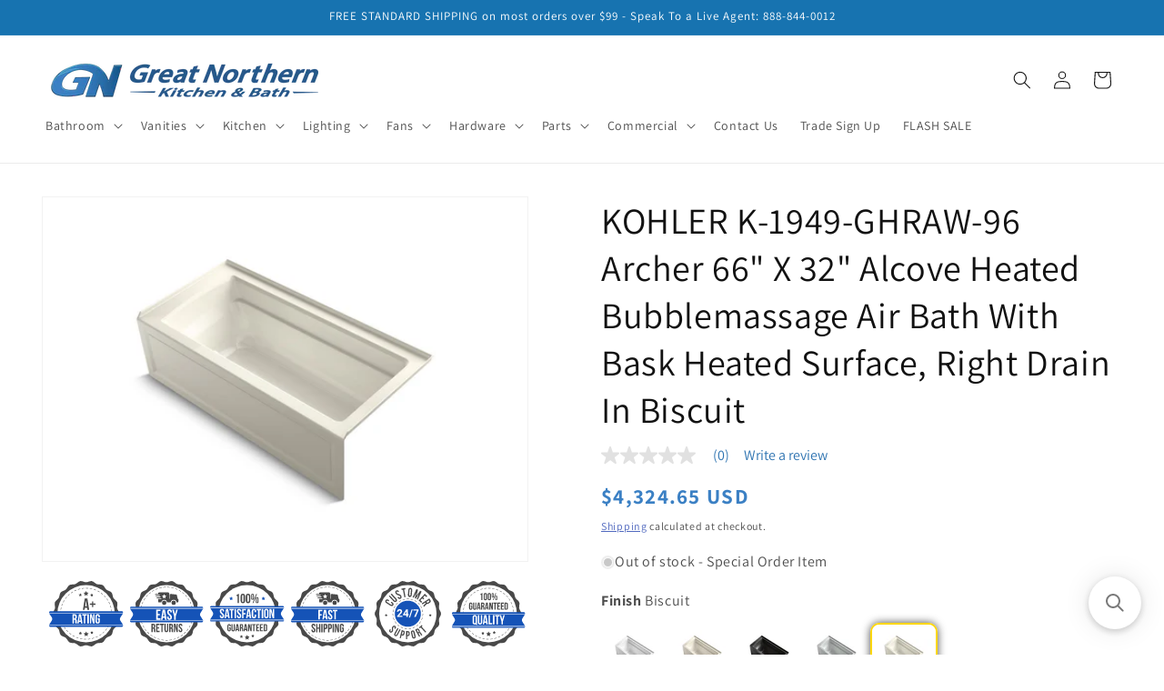

--- FILE ---
content_type: text/html; charset=utf-8
request_url: https://gnkitchenandbath.com/products/kohler-k-1949-ghraw-96
body_size: 48683
content:
<!doctype html>
<html class="js" lang="en">
  <head>
    <meta charset="utf-8">
    <meta http-equiv="X-UA-Compatible" content="IE=edge">
    <meta name="viewport" content="width=device-width,initial-scale=1">
    <meta name="theme-color" content="">
    <link rel="canonical" href="https://gnkitchenandbath.com/products/kohler-k-1949-ghraw-96"><link rel="icon" type="image/png" href="//gnkitchenandbath.com/cdn/shop/files/favicon-32x32.png?crop=center&height=32&v=1614334089&width=32"><link rel="preconnect" href="https://fonts.shopifycdn.com" crossorigin><title>
      KOHLER K-1949-GHRAW-96 Archer 66&quot; X 32&quot; Alcove Heated Bubblemassage Ai
 &ndash; GNkitchenandbath</title>

    
      <meta name="description" content="With Heated BubbleMassage hydrotherapy, airjets release thousands of heated bubbles that deliver a blissfully warm, invigorating full-body massage experience. This air bath&#39;s heated surface warms the back, shoulders and neck with adjustable temperature settings to create a soothing, spa-like environment. Taking its des">
    

    

<meta property="og:site_name" content="GNkitchenandbath">
<meta property="og:url" content="https://gnkitchenandbath.com/products/kohler-k-1949-ghraw-96">
<meta property="og:title" content="KOHLER K-1949-GHRAW-96 Archer 66&quot; X 32&quot; Alcove Heated Bubblemassage Ai">
<meta property="og:type" content="product">
<meta property="og:description" content="With Heated BubbleMassage hydrotherapy, airjets release thousands of heated bubbles that deliver a blissfully warm, invigorating full-body massage experience. This air bath&#39;s heated surface warms the back, shoulders and neck with adjustable temperature settings to create a soothing, spa-like environment. Taking its des"><meta property="og:image" content="http://gnkitchenandbath.com/cdn/shop/files/zab61827_rgb_8b1e1cd9-16b8-447c-8806-a94efb977503.jpg?v=1731751672">
  <meta property="og:image:secure_url" content="https://gnkitchenandbath.com/cdn/shop/files/zab61827_rgb_8b1e1cd9-16b8-447c-8806-a94efb977503.jpg?v=1731751672">
  <meta property="og:image:width" content="1600">
  <meta property="og:image:height" content="1200"><meta property="og:price:amount" content="4,324.65">
  <meta property="og:price:currency" content="USD"><meta name="twitter:card" content="summary_large_image">
<meta name="twitter:title" content="KOHLER K-1949-GHRAW-96 Archer 66&quot; X 32&quot; Alcove Heated Bubblemassage Ai">
<meta name="twitter:description" content="With Heated BubbleMassage hydrotherapy, airjets release thousands of heated bubbles that deliver a blissfully warm, invigorating full-body massage experience. This air bath&#39;s heated surface warms the back, shoulders and neck with adjustable temperature settings to create a soothing, spa-like environment. Taking its des">


    <script src="//gnkitchenandbath.com/cdn/shop/t/42/assets/constants.js?v=132983761750457495441747681202" defer="defer"></script>
    <script src="//gnkitchenandbath.com/cdn/shop/t/42/assets/pubsub.js?v=158357773527763999511747681202" defer="defer"></script>
    <script src="//gnkitchenandbath.com/cdn/shop/t/42/assets/global.js?v=88558128918567037191747681202" defer="defer"></script>
    <script src="//gnkitchenandbath.com/cdn/shop/t/42/assets/details-disclosure.js?v=13653116266235556501747681202" defer="defer"></script>
    <script src="//gnkitchenandbath.com/cdn/shop/t/42/assets/details-modal.js?v=25581673532751508451747681202" defer="defer"></script>
    <script src="//gnkitchenandbath.com/cdn/shop/t/42/assets/search-form.js?v=133129549252120666541747681202" defer="defer"></script><script src="//gnkitchenandbath.com/cdn/shop/t/42/assets/animations.js?v=88693664871331136111747681202" defer="defer"></script><script>window.performance && window.performance.mark && window.performance.mark('shopify.content_for_header.start');</script><meta id="shopify-digital-wallet" name="shopify-digital-wallet" content="/31241044099/digital_wallets/dialog">
<meta name="shopify-checkout-api-token" content="2744f3ab3d23c8bbce4aafea03bd3663">
<meta id="in-context-paypal-metadata" data-shop-id="31241044099" data-venmo-supported="true" data-environment="production" data-locale="en_US" data-paypal-v4="true" data-currency="USD">
<link rel="alternate" type="application/json+oembed" href="https://gnkitchenandbath.com/products/kohler-k-1949-ghraw-96.oembed">
<script async="async" src="/checkouts/internal/preloads.js?locale=en-US"></script>
<link rel="preconnect" href="https://shop.app" crossorigin="anonymous">
<script async="async" src="https://shop.app/checkouts/internal/preloads.js?locale=en-US&shop_id=31241044099" crossorigin="anonymous"></script>
<script id="apple-pay-shop-capabilities" type="application/json">{"shopId":31241044099,"countryCode":"US","currencyCode":"USD","merchantCapabilities":["supports3DS"],"merchantId":"gid:\/\/shopify\/Shop\/31241044099","merchantName":"GNkitchenandbath","requiredBillingContactFields":["postalAddress","email","phone"],"requiredShippingContactFields":["postalAddress","email","phone"],"shippingType":"shipping","supportedNetworks":["visa","masterCard","amex","discover","elo","jcb"],"total":{"type":"pending","label":"GNkitchenandbath","amount":"1.00"},"shopifyPaymentsEnabled":true,"supportsSubscriptions":true}</script>
<script id="shopify-features" type="application/json">{"accessToken":"2744f3ab3d23c8bbce4aafea03bd3663","betas":["rich-media-storefront-analytics"],"domain":"gnkitchenandbath.com","predictiveSearch":true,"shopId":31241044099,"locale":"en"}</script>
<script>var Shopify = Shopify || {};
Shopify.shop = "jaterra.myshopify.com";
Shopify.locale = "en";
Shopify.currency = {"active":"USD","rate":"1.0"};
Shopify.country = "US";
Shopify.theme = {"name":"[BV] Copy of Joe's - shopify\/Dawn-v15","id":150009839865,"schema_name":"Dawn","schema_version":"15.0.2","theme_store_id":null,"role":"main"};
Shopify.theme.handle = "null";
Shopify.theme.style = {"id":null,"handle":null};
Shopify.cdnHost = "gnkitchenandbath.com/cdn";
Shopify.routes = Shopify.routes || {};
Shopify.routes.root = "/";</script>
<script type="module">!function(o){(o.Shopify=o.Shopify||{}).modules=!0}(window);</script>
<script>!function(o){function n(){var o=[];function n(){o.push(Array.prototype.slice.apply(arguments))}return n.q=o,n}var t=o.Shopify=o.Shopify||{};t.loadFeatures=n(),t.autoloadFeatures=n()}(window);</script>
<script>
  window.ShopifyPay = window.ShopifyPay || {};
  window.ShopifyPay.apiHost = "shop.app\/pay";
  window.ShopifyPay.redirectState = null;
</script>
<script id="shop-js-analytics" type="application/json">{"pageType":"product"}</script>
<script defer="defer" async type="module" src="//gnkitchenandbath.com/cdn/shopifycloud/shop-js/modules/v2/client.init-shop-cart-sync_BT-GjEfc.en.esm.js"></script>
<script defer="defer" async type="module" src="//gnkitchenandbath.com/cdn/shopifycloud/shop-js/modules/v2/chunk.common_D58fp_Oc.esm.js"></script>
<script defer="defer" async type="module" src="//gnkitchenandbath.com/cdn/shopifycloud/shop-js/modules/v2/chunk.modal_xMitdFEc.esm.js"></script>
<script type="module">
  await import("//gnkitchenandbath.com/cdn/shopifycloud/shop-js/modules/v2/client.init-shop-cart-sync_BT-GjEfc.en.esm.js");
await import("//gnkitchenandbath.com/cdn/shopifycloud/shop-js/modules/v2/chunk.common_D58fp_Oc.esm.js");
await import("//gnkitchenandbath.com/cdn/shopifycloud/shop-js/modules/v2/chunk.modal_xMitdFEc.esm.js");

  window.Shopify.SignInWithShop?.initShopCartSync?.({"fedCMEnabled":true,"windoidEnabled":true});

</script>
<script defer="defer" async type="module" src="//gnkitchenandbath.com/cdn/shopifycloud/shop-js/modules/v2/client.payment-terms_Ci9AEqFq.en.esm.js"></script>
<script defer="defer" async type="module" src="//gnkitchenandbath.com/cdn/shopifycloud/shop-js/modules/v2/chunk.common_D58fp_Oc.esm.js"></script>
<script defer="defer" async type="module" src="//gnkitchenandbath.com/cdn/shopifycloud/shop-js/modules/v2/chunk.modal_xMitdFEc.esm.js"></script>
<script type="module">
  await import("//gnkitchenandbath.com/cdn/shopifycloud/shop-js/modules/v2/client.payment-terms_Ci9AEqFq.en.esm.js");
await import("//gnkitchenandbath.com/cdn/shopifycloud/shop-js/modules/v2/chunk.common_D58fp_Oc.esm.js");
await import("//gnkitchenandbath.com/cdn/shopifycloud/shop-js/modules/v2/chunk.modal_xMitdFEc.esm.js");

  
</script>
<script>
  window.Shopify = window.Shopify || {};
  if (!window.Shopify.featureAssets) window.Shopify.featureAssets = {};
  window.Shopify.featureAssets['shop-js'] = {"shop-cart-sync":["modules/v2/client.shop-cart-sync_DZOKe7Ll.en.esm.js","modules/v2/chunk.common_D58fp_Oc.esm.js","modules/v2/chunk.modal_xMitdFEc.esm.js"],"init-fed-cm":["modules/v2/client.init-fed-cm_B6oLuCjv.en.esm.js","modules/v2/chunk.common_D58fp_Oc.esm.js","modules/v2/chunk.modal_xMitdFEc.esm.js"],"shop-cash-offers":["modules/v2/client.shop-cash-offers_D2sdYoxE.en.esm.js","modules/v2/chunk.common_D58fp_Oc.esm.js","modules/v2/chunk.modal_xMitdFEc.esm.js"],"shop-login-button":["modules/v2/client.shop-login-button_QeVjl5Y3.en.esm.js","modules/v2/chunk.common_D58fp_Oc.esm.js","modules/v2/chunk.modal_xMitdFEc.esm.js"],"pay-button":["modules/v2/client.pay-button_DXTOsIq6.en.esm.js","modules/v2/chunk.common_D58fp_Oc.esm.js","modules/v2/chunk.modal_xMitdFEc.esm.js"],"shop-button":["modules/v2/client.shop-button_DQZHx9pm.en.esm.js","modules/v2/chunk.common_D58fp_Oc.esm.js","modules/v2/chunk.modal_xMitdFEc.esm.js"],"avatar":["modules/v2/client.avatar_BTnouDA3.en.esm.js"],"init-windoid":["modules/v2/client.init-windoid_CR1B-cfM.en.esm.js","modules/v2/chunk.common_D58fp_Oc.esm.js","modules/v2/chunk.modal_xMitdFEc.esm.js"],"init-shop-for-new-customer-accounts":["modules/v2/client.init-shop-for-new-customer-accounts_C_vY_xzh.en.esm.js","modules/v2/client.shop-login-button_QeVjl5Y3.en.esm.js","modules/v2/chunk.common_D58fp_Oc.esm.js","modules/v2/chunk.modal_xMitdFEc.esm.js"],"init-shop-email-lookup-coordinator":["modules/v2/client.init-shop-email-lookup-coordinator_BI7n9ZSv.en.esm.js","modules/v2/chunk.common_D58fp_Oc.esm.js","modules/v2/chunk.modal_xMitdFEc.esm.js"],"init-shop-cart-sync":["modules/v2/client.init-shop-cart-sync_BT-GjEfc.en.esm.js","modules/v2/chunk.common_D58fp_Oc.esm.js","modules/v2/chunk.modal_xMitdFEc.esm.js"],"shop-toast-manager":["modules/v2/client.shop-toast-manager_DiYdP3xc.en.esm.js","modules/v2/chunk.common_D58fp_Oc.esm.js","modules/v2/chunk.modal_xMitdFEc.esm.js"],"init-customer-accounts":["modules/v2/client.init-customer-accounts_D9ZNqS-Q.en.esm.js","modules/v2/client.shop-login-button_QeVjl5Y3.en.esm.js","modules/v2/chunk.common_D58fp_Oc.esm.js","modules/v2/chunk.modal_xMitdFEc.esm.js"],"init-customer-accounts-sign-up":["modules/v2/client.init-customer-accounts-sign-up_iGw4briv.en.esm.js","modules/v2/client.shop-login-button_QeVjl5Y3.en.esm.js","modules/v2/chunk.common_D58fp_Oc.esm.js","modules/v2/chunk.modal_xMitdFEc.esm.js"],"shop-follow-button":["modules/v2/client.shop-follow-button_CqMgW2wH.en.esm.js","modules/v2/chunk.common_D58fp_Oc.esm.js","modules/v2/chunk.modal_xMitdFEc.esm.js"],"checkout-modal":["modules/v2/client.checkout-modal_xHeaAweL.en.esm.js","modules/v2/chunk.common_D58fp_Oc.esm.js","modules/v2/chunk.modal_xMitdFEc.esm.js"],"shop-login":["modules/v2/client.shop-login_D91U-Q7h.en.esm.js","modules/v2/chunk.common_D58fp_Oc.esm.js","modules/v2/chunk.modal_xMitdFEc.esm.js"],"lead-capture":["modules/v2/client.lead-capture_BJmE1dJe.en.esm.js","modules/v2/chunk.common_D58fp_Oc.esm.js","modules/v2/chunk.modal_xMitdFEc.esm.js"],"payment-terms":["modules/v2/client.payment-terms_Ci9AEqFq.en.esm.js","modules/v2/chunk.common_D58fp_Oc.esm.js","modules/v2/chunk.modal_xMitdFEc.esm.js"]};
</script>
<script>(function() {
  var isLoaded = false;
  function asyncLoad() {
    if (isLoaded) return;
    isLoaded = true;
    var urls = ["\/\/cdn.shopify.com\/proxy\/7da369b045d1c71d3e31c5ad6af49340f384008f9dd43c3c183055dc36c9e311\/apps.bazaarvoice.com\/deployments\/greatnorthern\/main_site\/production\/en_US\/bv.js?shop=jaterra.myshopify.com\u0026sp-cache-control=cHVibGljLCBtYXgtYWdlPTkwMA","https:\/\/searchanise-ef84.kxcdn.com\/widgets\/shopify\/init.js?a=5u9P7S9n0H\u0026shop=jaterra.myshopify.com"];
    for (var i = 0; i < urls.length; i++) {
      var s = document.createElement('script');
      s.type = 'text/javascript';
      s.async = true;
      s.src = urls[i];
      var x = document.getElementsByTagName('script')[0];
      x.parentNode.insertBefore(s, x);
    }
  };
  if(window.attachEvent) {
    window.attachEvent('onload', asyncLoad);
  } else {
    window.addEventListener('load', asyncLoad, false);
  }
})();</script>
<script id="__st">var __st={"a":31241044099,"offset":-21600,"reqid":"c2ca1327-46dd-4dc5-938d-cfdd9e66be67-1769074197","pageurl":"gnkitchenandbath.com\/products\/kohler-k-1949-ghraw-96","u":"e9b22d2a319c","p":"product","rtyp":"product","rid":7652565123321};</script>
<script>window.ShopifyPaypalV4VisibilityTracking = true;</script>
<script id="captcha-bootstrap">!function(){'use strict';const t='contact',e='account',n='new_comment',o=[[t,t],['blogs',n],['comments',n],[t,'customer']],c=[[e,'customer_login'],[e,'guest_login'],[e,'recover_customer_password'],[e,'create_customer']],r=t=>t.map((([t,e])=>`form[action*='/${t}']:not([data-nocaptcha='true']) input[name='form_type'][value='${e}']`)).join(','),a=t=>()=>t?[...document.querySelectorAll(t)].map((t=>t.form)):[];function s(){const t=[...o],e=r(t);return a(e)}const i='password',u='form_key',d=['recaptcha-v3-token','g-recaptcha-response','h-captcha-response',i],f=()=>{try{return window.sessionStorage}catch{return}},m='__shopify_v',_=t=>t.elements[u];function p(t,e,n=!1){try{const o=window.sessionStorage,c=JSON.parse(o.getItem(e)),{data:r}=function(t){const{data:e,action:n}=t;return t[m]||n?{data:e,action:n}:{data:t,action:n}}(c);for(const[e,n]of Object.entries(r))t.elements[e]&&(t.elements[e].value=n);n&&o.removeItem(e)}catch(o){console.error('form repopulation failed',{error:o})}}const l='form_type',E='cptcha';function T(t){t.dataset[E]=!0}const w=window,h=w.document,L='Shopify',v='ce_forms',y='captcha';let A=!1;((t,e)=>{const n=(g='f06e6c50-85a8-45c8-87d0-21a2b65856fe',I='https://cdn.shopify.com/shopifycloud/storefront-forms-hcaptcha/ce_storefront_forms_captcha_hcaptcha.v1.5.2.iife.js',D={infoText:'Protected by hCaptcha',privacyText:'Privacy',termsText:'Terms'},(t,e,n)=>{const o=w[L][v],c=o.bindForm;if(c)return c(t,g,e,D).then(n);var r;o.q.push([[t,g,e,D],n]),r=I,A||(h.body.append(Object.assign(h.createElement('script'),{id:'captcha-provider',async:!0,src:r})),A=!0)});var g,I,D;w[L]=w[L]||{},w[L][v]=w[L][v]||{},w[L][v].q=[],w[L][y]=w[L][y]||{},w[L][y].protect=function(t,e){n(t,void 0,e),T(t)},Object.freeze(w[L][y]),function(t,e,n,w,h,L){const[v,y,A,g]=function(t,e,n){const i=e?o:[],u=t?c:[],d=[...i,...u],f=r(d),m=r(i),_=r(d.filter((([t,e])=>n.includes(e))));return[a(f),a(m),a(_),s()]}(w,h,L),I=t=>{const e=t.target;return e instanceof HTMLFormElement?e:e&&e.form},D=t=>v().includes(t);t.addEventListener('submit',(t=>{const e=I(t);if(!e)return;const n=D(e)&&!e.dataset.hcaptchaBound&&!e.dataset.recaptchaBound,o=_(e),c=g().includes(e)&&(!o||!o.value);(n||c)&&t.preventDefault(),c&&!n&&(function(t){try{if(!f())return;!function(t){const e=f();if(!e)return;const n=_(t);if(!n)return;const o=n.value;o&&e.removeItem(o)}(t);const e=Array.from(Array(32),(()=>Math.random().toString(36)[2])).join('');!function(t,e){_(t)||t.append(Object.assign(document.createElement('input'),{type:'hidden',name:u})),t.elements[u].value=e}(t,e),function(t,e){const n=f();if(!n)return;const o=[...t.querySelectorAll(`input[type='${i}']`)].map((({name:t})=>t)),c=[...d,...o],r={};for(const[a,s]of new FormData(t).entries())c.includes(a)||(r[a]=s);n.setItem(e,JSON.stringify({[m]:1,action:t.action,data:r}))}(t,e)}catch(e){console.error('failed to persist form',e)}}(e),e.submit())}));const S=(t,e)=>{t&&!t.dataset[E]&&(n(t,e.some((e=>e===t))),T(t))};for(const o of['focusin','change'])t.addEventListener(o,(t=>{const e=I(t);D(e)&&S(e,y())}));const B=e.get('form_key'),M=e.get(l),P=B&&M;t.addEventListener('DOMContentLoaded',(()=>{const t=y();if(P)for(const e of t)e.elements[l].value===M&&p(e,B);[...new Set([...A(),...v().filter((t=>'true'===t.dataset.shopifyCaptcha))])].forEach((e=>S(e,t)))}))}(h,new URLSearchParams(w.location.search),n,t,e,['guest_login'])})(!0,!0)}();</script>
<script integrity="sha256-4kQ18oKyAcykRKYeNunJcIwy7WH5gtpwJnB7kiuLZ1E=" data-source-attribution="shopify.loadfeatures" defer="defer" src="//gnkitchenandbath.com/cdn/shopifycloud/storefront/assets/storefront/load_feature-a0a9edcb.js" crossorigin="anonymous"></script>
<script crossorigin="anonymous" defer="defer" src="//gnkitchenandbath.com/cdn/shopifycloud/storefront/assets/shopify_pay/storefront-65b4c6d7.js?v=20250812"></script>
<script data-source-attribution="shopify.dynamic_checkout.dynamic.init">var Shopify=Shopify||{};Shopify.PaymentButton=Shopify.PaymentButton||{isStorefrontPortableWallets:!0,init:function(){window.Shopify.PaymentButton.init=function(){};var t=document.createElement("script");t.src="https://gnkitchenandbath.com/cdn/shopifycloud/portable-wallets/latest/portable-wallets.en.js",t.type="module",document.head.appendChild(t)}};
</script>
<script data-source-attribution="shopify.dynamic_checkout.buyer_consent">
  function portableWalletsHideBuyerConsent(e){var t=document.getElementById("shopify-buyer-consent"),n=document.getElementById("shopify-subscription-policy-button");t&&n&&(t.classList.add("hidden"),t.setAttribute("aria-hidden","true"),n.removeEventListener("click",e))}function portableWalletsShowBuyerConsent(e){var t=document.getElementById("shopify-buyer-consent"),n=document.getElementById("shopify-subscription-policy-button");t&&n&&(t.classList.remove("hidden"),t.removeAttribute("aria-hidden"),n.addEventListener("click",e))}window.Shopify?.PaymentButton&&(window.Shopify.PaymentButton.hideBuyerConsent=portableWalletsHideBuyerConsent,window.Shopify.PaymentButton.showBuyerConsent=portableWalletsShowBuyerConsent);
</script>
<script data-source-attribution="shopify.dynamic_checkout.cart.bootstrap">document.addEventListener("DOMContentLoaded",(function(){function t(){return document.querySelector("shopify-accelerated-checkout-cart, shopify-accelerated-checkout")}if(t())Shopify.PaymentButton.init();else{new MutationObserver((function(e,n){t()&&(Shopify.PaymentButton.init(),n.disconnect())})).observe(document.body,{childList:!0,subtree:!0})}}));
</script>
<link id="shopify-accelerated-checkout-styles" rel="stylesheet" media="screen" href="https://gnkitchenandbath.com/cdn/shopifycloud/portable-wallets/latest/accelerated-checkout-backwards-compat.css" crossorigin="anonymous">
<style id="shopify-accelerated-checkout-cart">
        #shopify-buyer-consent {
  margin-top: 1em;
  display: inline-block;
  width: 100%;
}

#shopify-buyer-consent.hidden {
  display: none;
}

#shopify-subscription-policy-button {
  background: none;
  border: none;
  padding: 0;
  text-decoration: underline;
  font-size: inherit;
  cursor: pointer;
}

#shopify-subscription-policy-button::before {
  box-shadow: none;
}

      </style>
<script id="sections-script" data-sections="header" defer="defer" src="//gnkitchenandbath.com/cdn/shop/t/42/compiled_assets/scripts.js?v=17601"></script>
<script>window.performance && window.performance.mark && window.performance.mark('shopify.content_for_header.end');</script>


    <style data-shopify>
      @font-face {
  font-family: Assistant;
  font-weight: 400;
  font-style: normal;
  font-display: swap;
  src: url("//gnkitchenandbath.com/cdn/fonts/assistant/assistant_n4.9120912a469cad1cc292572851508ca49d12e768.woff2") format("woff2"),
       url("//gnkitchenandbath.com/cdn/fonts/assistant/assistant_n4.6e9875ce64e0fefcd3f4446b7ec9036b3ddd2985.woff") format("woff");
}

      @font-face {
  font-family: Assistant;
  font-weight: 700;
  font-style: normal;
  font-display: swap;
  src: url("//gnkitchenandbath.com/cdn/fonts/assistant/assistant_n7.bf44452348ec8b8efa3aa3068825305886b1c83c.woff2") format("woff2"),
       url("//gnkitchenandbath.com/cdn/fonts/assistant/assistant_n7.0c887fee83f6b3bda822f1150b912c72da0f7b64.woff") format("woff");
}

      
      
      @font-face {
  font-family: Assistant;
  font-weight: 400;
  font-style: normal;
  font-display: swap;
  src: url("//gnkitchenandbath.com/cdn/fonts/assistant/assistant_n4.9120912a469cad1cc292572851508ca49d12e768.woff2") format("woff2"),
       url("//gnkitchenandbath.com/cdn/fonts/assistant/assistant_n4.6e9875ce64e0fefcd3f4446b7ec9036b3ddd2985.woff") format("woff");
}


      
        :root,
        .color-background-1 {
          --color-background: 255,255,255;
        
          --gradient-background: #ffffff;
        

        

        --color-foreground: 18,18,18;
        --color-background-contrast: 191,191,191;
        --color-shadow: 18,18,18;
        --color-button: 23,115,176;
        --color-button-text: 255,255,255;
        --color-secondary-button: 255,255,255;
        --color-secondary-button-text: 51,79,180;
        --color-link: 51,79,180;
        --color-badge-foreground: 18,18,18;
        --color-badge-background: 255,255,255;
        --color-badge-border: 18,18,18;
        --payment-terms-background-color: rgb(255 255 255);
      }
      
        
        .color-background-2 {
          --color-background: 23,115,176;
        
          --gradient-background: #1773b0;
        

        

        --color-foreground: 255,255,255;
        --color-background-contrast: 8,41,63;
        --color-shadow: 18,18,18;
        --color-button: 23,115,176;
        --color-button-text: 23,115,176;
        --color-secondary-button: 23,115,176;
        --color-secondary-button-text: 18,18,18;
        --color-link: 18,18,18;
        --color-badge-foreground: 255,255,255;
        --color-badge-background: 23,115,176;
        --color-badge-border: 255,255,255;
        --payment-terms-background-color: rgb(23 115 176);
      }
      
        
        .color-inverse {
          --color-background: 255,255,255;
        
          --gradient-background: #ffffff;
        

        

        --color-foreground: 255,255,255;
        --color-background-contrast: 191,191,191;
        --color-shadow: 18,18,18;
        --color-button: 255,255,255;
        --color-button-text: 18,18,18;
        --color-secondary-button: 255,255,255;
        --color-secondary-button-text: 255,255,255;
        --color-link: 255,255,255;
        --color-badge-foreground: 255,255,255;
        --color-badge-background: 255,255,255;
        --color-badge-border: 255,255,255;
        --payment-terms-background-color: rgb(255 255 255);
      }
      
        
        .color-accent-1 {
          --color-background: 18,18,18;
        
          --gradient-background: #121212;
        

        

        --color-foreground: 255,255,255;
        --color-background-contrast: 146,146,146;
        --color-shadow: 18,18,18;
        --color-button: 255,255,255;
        --color-button-text: 18,18,18;
        --color-secondary-button: 18,18,18;
        --color-secondary-button-text: 255,255,255;
        --color-link: 255,255,255;
        --color-badge-foreground: 255,255,255;
        --color-badge-background: 18,18,18;
        --color-badge-border: 255,255,255;
        --payment-terms-background-color: rgb(18 18 18);
      }
      
        
        .color-accent-2 {
          --color-background: 51,79,180;
        
          --gradient-background: #334fb4;
        

        

        --color-foreground: 255,255,255;
        --color-background-contrast: 23,35,81;
        --color-shadow: 18,18,18;
        --color-button: 255,255,255;
        --color-button-text: 51,79,180;
        --color-secondary-button: 51,79,180;
        --color-secondary-button-text: 255,255,255;
        --color-link: 255,255,255;
        --color-badge-foreground: 255,255,255;
        --color-badge-background: 51,79,180;
        --color-badge-border: 255,255,255;
        --payment-terms-background-color: rgb(51 79 180);
      }
      

      body, .color-background-1, .color-background-2, .color-inverse, .color-accent-1, .color-accent-2 {
        color: rgba(var(--color-foreground), 0.75);
        background-color: rgb(var(--color-background));
      }

      :root {
        --font-body-family: Assistant, sans-serif;
        --font-body-style: normal;
        --font-body-weight: 400;
        --font-body-weight-bold: 700;

        --font-heading-family: Assistant, sans-serif;
        --font-heading-style: normal;
        --font-heading-weight: 400;

        --font-body-scale: 1.0;
        --font-heading-scale: 1.0;

        --media-padding: px;
        --media-border-opacity: 0.05;
        --media-border-width: 1px;
        --media-radius: 0px;
        --media-shadow-opacity: 0.0;
        --media-shadow-horizontal-offset: 0px;
        --media-shadow-vertical-offset: 4px;
        --media-shadow-blur-radius: 5px;
        --media-shadow-visible: 0;

        --page-width: 150rem;
        --page-width-margin: 0rem;

        --product-card-image-padding: 0.0rem;
        --product-card-corner-radius: 0.0rem;
        --product-card-text-alignment: left;
        --product-card-border-width: 0.0rem;
        --product-card-border-opacity: 0.1;
        --product-card-shadow-opacity: 0.0;
        --product-card-shadow-visible: 0;
        --product-card-shadow-horizontal-offset: 0.0rem;
        --product-card-shadow-vertical-offset: 0.4rem;
        --product-card-shadow-blur-radius: 0.5rem;

        --collection-card-image-padding: 0.0rem;
        --collection-card-corner-radius: 0.0rem;
        --collection-card-text-alignment: left;
        --collection-card-border-width: 0.0rem;
        --collection-card-border-opacity: 0.1;
        --collection-card-shadow-opacity: 0.0;
        --collection-card-shadow-visible: 0;
        --collection-card-shadow-horizontal-offset: 0.0rem;
        --collection-card-shadow-vertical-offset: 0.4rem;
        --collection-card-shadow-blur-radius: 0.5rem;

        --blog-card-image-padding: 0.0rem;
        --blog-card-corner-radius: 0.0rem;
        --blog-card-text-alignment: left;
        --blog-card-border-width: 0.0rem;
        --blog-card-border-opacity: 0.1;
        --blog-card-shadow-opacity: 0.0;
        --blog-card-shadow-visible: 0;
        --blog-card-shadow-horizontal-offset: 0.0rem;
        --blog-card-shadow-vertical-offset: 0.4rem;
        --blog-card-shadow-blur-radius: 0.5rem;

        --badge-corner-radius: 4.0rem;

        --popup-border-width: 1px;
        --popup-border-opacity: 0.1;
        --popup-corner-radius: 0px;
        --popup-shadow-opacity: 0.05;
        --popup-shadow-horizontal-offset: 0px;
        --popup-shadow-vertical-offset: 4px;
        --popup-shadow-blur-radius: 5px;

        --drawer-border-width: 1px;
        --drawer-border-opacity: 0.1;
        --drawer-shadow-opacity: 0.0;
        --drawer-shadow-horizontal-offset: 0px;
        --drawer-shadow-vertical-offset: 4px;
        --drawer-shadow-blur-radius: 5px;

        --spacing-sections-desktop: 0px;
        --spacing-sections-mobile: 0px;

        --grid-desktop-vertical-spacing: 8px;
        --grid-desktop-horizontal-spacing: 8px;
        --grid-mobile-vertical-spacing: 4px;
        --grid-mobile-horizontal-spacing: 4px;

        --text-boxes-border-opacity: 0.1;
        --text-boxes-border-width: 0px;
        --text-boxes-radius: 0px;
        --text-boxes-shadow-opacity: 0.0;
        --text-boxes-shadow-visible: 0;
        --text-boxes-shadow-horizontal-offset: 0px;
        --text-boxes-shadow-vertical-offset: 4px;
        --text-boxes-shadow-blur-radius: 5px;

        --buttons-radius: 10px;
        --buttons-radius-outset: 13px;
        --buttons-border-width: 3px;
        --buttons-border-opacity: 1.0;
        --buttons-shadow-opacity: 0.0;
        --buttons-shadow-visible: 0;
        --buttons-shadow-horizontal-offset: 0px;
        --buttons-shadow-vertical-offset: 4px;
        --buttons-shadow-blur-radius: 5px;
        --buttons-border-offset: 0.3px;

        --inputs-radius: 10px;
        --inputs-border-width: 2px;
        --inputs-border-opacity: 0.55;
        --inputs-shadow-opacity: 0.0;
        --inputs-shadow-horizontal-offset: 0px;
        --inputs-margin-offset: 0px;
        --inputs-shadow-vertical-offset: 4px;
        --inputs-shadow-blur-radius: 5px;
        --inputs-radius-outset: 12px;

        --variant-pills-radius: 40px;
        --variant-pills-border-width: 1px;
        --variant-pills-border-opacity: 0.55;
        --variant-pills-shadow-opacity: 0.0;
        --variant-pills-shadow-horizontal-offset: 0px;
        --variant-pills-shadow-vertical-offset: 4px;
        --variant-pills-shadow-blur-radius: 5px;
      }

      *,
      *::before,
      *::after {
        box-sizing: inherit;
      }

      html {
        box-sizing: border-box;
        font-size: calc(var(--font-body-scale) * 62.5%);
        height: 100%;
      }

      body {
        display: grid;
        grid-template-rows: auto auto 1fr auto;
        grid-template-columns: 100%;
        min-height: 100%;
        margin: 0;
        font-size: 1.5rem;
        letter-spacing: 0.06rem;
        line-height: calc(1 + 0.8 / var(--font-body-scale));
        font-family: var(--font-body-family);
        font-style: var(--font-body-style);
        font-weight: var(--font-body-weight);
      }

      @media screen and (min-width: 750px) {
        body {
          font-size: 1.6rem;
        }
      }
    </style>

    <link href="//gnkitchenandbath.com/cdn/shop/t/42/assets/base.css?v=176221643095309105741755271019" rel="stylesheet" type="text/css" media="all" />
    <link rel="stylesheet" href="//gnkitchenandbath.com/cdn/shop/t/42/assets/component-cart-items.css?v=127384614032664249911747681202" media="print" onload="this.media='all'">
      <link rel="preload" as="font" href="//gnkitchenandbath.com/cdn/fonts/assistant/assistant_n4.9120912a469cad1cc292572851508ca49d12e768.woff2" type="font/woff2" crossorigin>
      

      <link rel="preload" as="font" href="//gnkitchenandbath.com/cdn/fonts/assistant/assistant_n4.9120912a469cad1cc292572851508ca49d12e768.woff2" type="font/woff2" crossorigin>
      
<link
        rel="stylesheet"
        href="//gnkitchenandbath.com/cdn/shop/t/42/assets/component-predictive-search.css?v=118923337488134913561747681202"
        media="print"
        onload="this.media='all'"
      ><script>
      if (Shopify.designMode) {
        document.documentElement.classList.add('shopify-design-mode');
      }
    </script>
  <!-- BEGIN app block: shopify://apps/vitals/blocks/app-embed/aeb48102-2a5a-4f39-bdbd-d8d49f4e20b8 --><link rel="preconnect" href="https://appsolve.io/" /><link rel="preconnect" href="https://cdn-sf.vitals.app/" /><script data-ver="58" id="vtlsAebData" class="notranslate">window.vtlsLiquidData = window.vtlsLiquidData || {};window.vtlsLiquidData.buildId = 56228;

window.vtlsLiquidData.apiHosts = {
	...window.vtlsLiquidData.apiHosts,
	"1": "https://appsolve.io"
};
	window.vtlsLiquidData.moduleSettings = {"1":{"3":"1553b7","4":"left","5":"stamp-ribbon","44":"a_plus,easy_returns,satisfaction,fast_shipping,247_support,100_guaranteed","85":"","86":20,"87":20,"148":100,"978":"{}","1060":"303030"},"5":[],"9":[],"10":{"66":"circle","67":"ffffff","68":"pop","69":"leftup","70":2,"71":"ff0101"},"15":{"37":"color","38":"Checkout safely using your preferred payment method","63":"2120bb","64":"mastercard,paypal,maestro,visa,apple_pay,shop_pay2,american_express2","65":"left","78":20,"79":20,"920":"{\"container\":{\"traits\":{\"margin\":{\"default\":\"20px 0px 20px 0px\"},\"textAlign\":{\"default\":\"center\"}}}}"},"16":{"232":true,"245":"bottom","246":"bottom","247":"Add to Cart","411":true,"417":true,"418":true,"477":"automatic","478":"000000","479":"ffffff","489":true,"843":"ffffff","844":"2e2e2e","921":true,"922":true,"923":true,"924":"1","925":"1","952":"{}","1021":true,"1110":false,"1154":0,"1155":true,"1156":true,"1157":false,"1158":0,"1159":false,"1160":false,"1161":false,"1162":false,"1163":false,"1182":false,"1183":true,"1184":"","1185":false},"34":{"184":false,"192":true,"233":"Recently Viewed","237":"left","254":"f31212","324":"Add to Cart","343":false,"405":true,"439":"From","444":"Out of stock","853":"ffffff","854":"f6f6f6","855":"4f4f4f","957":"{\"productTitle\":{\"traits\":{\"fontWeight\":{\"default\":\"600\"}}}}","1016":1,"1018":1,"1020":false,"1027":true},"46":{"368":"Hurry! Only {{ stock }} units left in stock!","369":10,"370":false,"371":"Hurry! Inventory is running low.","372":"333333","373":"e1e1e1","374":"ff3d12","375":"edd728","909":"{\"stockBar\": {\"traits\": {\"startColor\": {\"default\": \"#ff0000\"}}}}","1087":0},"48":{"469":true,"491":true,"588":true,"595":true,"603":"","605":"","606":"@media (min-width: 768px) {\n    .vtl-ub-goal-main-widget {\n        top:550px!important;\n    }\n}","781":true,"783":1,"876":0,"1076":true,"1105":0,"1198":false},"56":[],"57":{"710":"Your Wishlist","711":"Save your favorite products for a later date","712":"Add to Wishlist","713":"Added to Wishlist","714":true,"716":true,"717":"f31212","718":"From","719":"Add to cart","720":true,"721":"Out of stock","722":16,"766":"Share","767":"Share Wishlist","768":"Copy link","769":"Link copied","770":"Your Wishlist is empty. ","771":true,"772":"My Wishlist","778":"ff0000","779":"2c72b0","780":"ffffff","791":"","792":"","801":true,"804":"3478ba","805":"FFFFFF","874":"product_page","889":"Added to cart","896":"light","897":"2A2A2A","898":20,"899":"121212","900":"FFFFFF","901":16,"990":0,"992":"{\"goToWishlistButton\": {\"traits\": {\"outlineColor\": {\"default\": \"#2c72b0\"}, \"outlineBorderColor\": {\"default\": \"#2c72b0\"}}}, \"addToWishlistButton\": {\"traits\": {\"filledBackgroundColor\": {\"default\": \"#2c72b0\"}}}}","1189":false,"1195":"\/a\/page","1196":"\/a\/page","1206":false},"59":{"929":"Notify Me When Available","930":"Notify me when back in stock","931":"Enter your contact information below to receive a notification as soon as the desired product is back in stock.","932":"","933":"Notify me when available","934":"continue_selling","947":"{\"button\":{\"traits\":{\"fontSize\":{\"default\":\"20px\"},\"filledBackgroundColor\":{\"default\":\"#3478ba\"},\"filledColor\":{\"default\":\"#ffffff\"},\"borderRadius\":{\"default\":\"8px\"}}}}","981":false,"983":"E-mail","984":"Invalid email address","985":"Thank you for subscribing","986":"You are all set to receive a notification as soon as the product becomes available again.","987":"SMS","988":"Something went wrong","989":"Please try to subscribe again.","991":"Invalid phone number","993":"Phone number","1006":"Phone number should contain only digits","1106":false},"60":{"1095":"{}","1096":false}};

window.vtlsLiquidData.shopThemeName = "Dawn";window.vtlsLiquidData.settingTranslation = {"15":{"38":{"en":"Checkout safely using your preferred payment method"}},"1":{"85":{"en":""}},"34":{"233":{"en":"Recently Viewed"},"324":{"en":"Add to Cart"},"439":{"en":"From"},"444":{"en":"Out of stock"}},"46":{"368":{"en":"Hurry! Only {{ stock }} units left in stock!"},"371":{"en":"Hurry! Inventory is running low."}},"57":{"710":{"en":"Your Wishlist"},"711":{"en":"Save your favorite products for a later date"},"712":{"en":"Add to Wishlist"},"713":{"en":"Added to Wishlist"},"718":{"en":"From"},"719":{"en":"Add to cart"},"721":{"en":"Out of stock"},"766":{"en":"Share"},"767":{"en":"Share Wishlist"},"768":{"en":"Copy link"},"769":{"en":"Link copied"},"770":{"en":"Your Wishlist is empty. "},"772":{"en":"My Wishlist"},"889":{"en":"Added to cart"}},"59":{"929":{"en":"Notify Me When Available"},"930":{"en":"Notify me when back in stock"},"931":{"en":"Enter your contact information below to receive a notification as soon as the desired product is back in stock."},"932":{"en":""},"933":{"en":"Notify me when available"},"985":{"en":"Thank you for subscribing"},"986":{"en":"You are all set to receive a notification as soon as the product becomes available again."},"987":{"en":"SMS"},"988":{"en":"Something went wrong"},"989":{"en":"Please try to subscribe again."},"983":{"en":"E-mail"},"984":{"en":"Invalid email address"},"991":{"en":"Invalid phone number"},"993":{"en":"Phone number"},"1006":{"en":"Phone number should contain only digits"}},"16":{"1184":{"en":""}}};window.vtlsLiquidData.productLabels=[{"i":1943,"l":"OVERSTOCK SALE-PRICE IN CART","lt":2,"t":["c"],"trs":"{\"container\":{\"traits\":{\"backgroundColor\":{\"default\":\"#DA2424\"},\"width\":{\"default\":\"185px\"},\"height\":{\"default\":\"35px\"},\"borderRadius\":{\"default\":\"10px\"}}}}","c":[{"h":"kohler-overstock-sale","i":436686258425},{"h":"all-overstock-products","i":436741341433}]},{"i":1945,"l":"BLOWOUT SALES EVENT","lt":2,"t":["c"],"trs":"{\"container\":{\"traits\":{\"backgroundColor\":{\"default\":\"#DA2424\"},\"width\":{\"default\":\"180px\"},\"height\":{\"default\":\"25px\"},\"borderRadius\":{\"default\":\"10px\"}}}}","c":[{"h":"blowout-sale","i":434467635449},{"h":"gnkb-kohler-blowout-sale","i":440941314297}]},{"i":5955,"l":"SALE PRICE-IN CART","lt":2,"t":["c"],"trs":"{\"container\":{\"traits\":{\"backgroundColor\":{\"default\":\"#DA2424\"},\"width\":{\"default\":\"175px\"},\"height\":{\"default\":\"30px\"},\"borderRadius\":{\"default\":\"10px\"}}}}","c":[{"h":"flash-sale","i":436644479225},{"h":"special-vendor-price","i":440942297337}]},{"i":5996,"l":"SALE PRICE-IN CART","lt":2,"t":["c"],"trs":"{\"container\":{\"traits\":{\"backgroundColor\":{\"default\":\"#DA2424\"},\"width\":{\"default\":\"175px\"},\"height\":{\"default\":\"30px\"},\"borderRadius\":{\"default\":\"10px\"}}},\"text\":{\"traits\":{\"productFontSize\":{\"default\":\"14px\"}}}}","c":[{"h":"vendor-blowout-sale","i":440941379833}]},{"i":5998,"l":"SAVINGS AT CHECKOUT","lt":2,"t":["c"],"trs":"{\"container\":{\"traits\":{\"backgroundColor\":{\"default\":\"#0090ff\"},\"width\":{\"default\":\"150px\"},\"height\":{\"default\":\"48px\"},\"borderRadius\":{\"default\":\"10px\"}}}}","c":[{"h":"summertime2023","i":408445452537},{"h":"special-savings-silver","i":441816449273},{"h":"special-savings-bronze","i":441816482041}]},{"i":12141,"l":"CLEARANCE ITEM Price in Cart","lt":2,"t":["c"],"trs":"{\"container\":{\"traits\":{\"backgroundColor\":{\"default\":\"#DA2424\"},\"width\":{\"default\":\"125px\"},\"height\":{\"default\":\"36px\"},\"borderRadius\":{\"default\":\"8px\"}}}}","c":[{"h":"gn-clearance","i":455948894457}]}];window.vtlsLiquidData.shopSettings={};window.vtlsLiquidData.shopSettings.cartType="notification";window.vtlsLiquidData.spat="ec247a4cb3ba2694f85cdf8c1d3da0b5";window.vtlsLiquidData.shopInfo={id:31241044099,domain:"gnkitchenandbath.com",shopifyDomain:"jaterra.myshopify.com",primaryLocaleIsoCode: "en",defaultCurrency:"USD",enabledCurrencies:["USD"],moneyFormat:"${{amount}}",moneyWithCurrencyFormat:"${{amount}} USD",appId:"1",appName:"Vitals",};window.vtlsLiquidData.acceptedScopes = {"1":[26,25,27,28,29,30,31,32,33,34,35,36,37,38,22,2,8,14,20,24,16,18,10,13,21,4,11,1,7,3,19,23,15,17,9,12,49,51,46,47,50,52,48,53]};window.vtlsLiquidData.product = {"id": 7652565123321,"available": false,"title": "KOHLER K-1949-GHRAW-96 Archer 66\" X 32\" Alcove Heated Bubblemassage Air Bath With Bask Heated Surface, Right Drain In Biscuit","handle": "kohler-k-1949-ghraw-96","vendor": "KOHLER","type": "Bathtubs","tags": ["Acrylic","Archer","Bathing","Bathroom","Bathtub","Bathtubs","Biscuit","Fixtures","KOHLER","Kohler Fixture","SALE"],"description": "1","featured_image":{"src": "//gnkitchenandbath.com/cdn/shop/files/zab61827_rgb_8b1e1cd9-16b8-447c-8806-a94efb977503.jpg?v=1731751672","aspect_ratio": "1.3333333333333333"},"collectionIds": [168507801731,398703755513,396646121721,163712893059,421556191481],"variants": [{"id": 42870667510009,"title": "Default Title","option1": "Default Title","option2": null,"option3": null,"price": 432465,"compare_at_price": 576620,"available": false,"image":null,"featured_media_id":null,"is_preorderable":0,"is_inventory_tracked":true,"has_inventory":false,"inventory_quantity": 0}],"options": [{"name": "Title"}],"metafields": {"reviews": {}}};window.vtlsLiquidData.cacheKeys = [0,1678493337,0,1678493337,1648831374,0,0 ];</script><script id="vtlsAebDynamicFunctions" class="notranslate">window.vtlsLiquidData = window.vtlsLiquidData || {};window.vtlsLiquidData.dynamicFunctions = ({$,vitalsGet,vitalsSet,VITALS_GET_$_DESCRIPTION,VITALS_GET_$_END_SECTION,VITALS_GET_$_ATC_FORM,VITALS_GET_$_ATC_BUTTON,submit_button,form_add_to_cart,cartItemVariantId,VITALS_EVENT_CART_UPDATED,VITALS_EVENT_DISCOUNTS_LOADED,VITALS_EVENT_RENDER_CAROUSEL_STARS,VITALS_EVENT_RENDER_COLLECTION_STARS,VITALS_EVENT_SMART_BAR_RENDERED,VITALS_EVENT_SMART_BAR_CLOSED,VITALS_EVENT_TABS_RENDERED,VITALS_EVENT_VARIANT_CHANGED,VITALS_EVENT_ATC_BUTTON_FOUND,VITALS_IS_MOBILE,VITALS_PAGE_TYPE,VITALS_APPEND_CSS,VITALS_HOOK__CAN_EXECUTE_CHECKOUT,VITALS_HOOK__GET_CUSTOM_CHECKOUT_URL_PARAMETERS,VITALS_HOOK__GET_CUSTOM_VARIANT_SELECTOR,VITALS_HOOK__GET_IMAGES_DEFAULT_SIZE,VITALS_HOOK__ON_CLICK_CHECKOUT_BUTTON,VITALS_HOOK__DONT_ACCELERATE_CHECKOUT,VITALS_HOOK__ON_ATC_STAY_ON_THE_SAME_PAGE,VITALS_HOOK__CAN_EXECUTE_ATC,VITALS_FLAG__IGNORE_VARIANT_ID_FROM_URL,VITALS_FLAG__UPDATE_ATC_BUTTON_REFERENCE,VITALS_FLAG__UPDATE_CART_ON_CHECKOUT,VITALS_FLAG__USE_CAPTURE_FOR_ATC_BUTTON,VITALS_FLAG__USE_FIRST_ATC_SPAN_FOR_PRE_ORDER,VITALS_FLAG__USE_HTML_FOR_STICKY_ATC_BUTTON,VITALS_FLAG__STOP_EXECUTION,VITALS_FLAG__USE_CUSTOM_COLLECTION_FILTER_DROPDOWN,VITALS_FLAG__PRE_ORDER_START_WITH_OBSERVER,VITALS_FLAG__PRE_ORDER_OBSERVER_DELAY,VITALS_FLAG__ON_CHECKOUT_CLICK_USE_CAPTURE_EVENT,handle,}) => {return {"147": {"location":"description","locator":"before"},"686": {"location":"description","locator":"before"},"703": (html) => {
							vitalsSet('VITALS_FLAG__UPDATE_ATC_BUTTON_REFERENCE', true);
						},"715": {"location":"atc_button","locator":"after"},};};</script><script id="vtlsAebDocumentInjectors" class="notranslate">window.vtlsLiquidData = window.vtlsLiquidData || {};window.vtlsLiquidData.documentInjectors = ({$,vitalsGet,vitalsSet,VITALS_IS_MOBILE,VITALS_APPEND_CSS}) => {const documentInjectors = {};documentInjectors["1"]={};documentInjectors["1"]["d"]=[];documentInjectors["1"]["d"]["0"]={};documentInjectors["1"]["d"]["0"]["a"]=null;documentInjectors["1"]["d"]["0"]["s"]=".product-single__description.rte";documentInjectors["1"]["d"]["1"]={};documentInjectors["1"]["d"]["1"]["a"]=null;documentInjectors["1"]["d"]["1"]["s"]=".product__description.rte";documentInjectors["1"]["d"]["2"]={};documentInjectors["1"]["d"]["2"]["a"]=null;documentInjectors["1"]["d"]["2"]["s"]=".collapsibles-wrapper";documentInjectors["1"]["d"]["3"]={};documentInjectors["1"]["d"]["3"]["a"]=[];documentInjectors["1"]["d"]["3"]["s"]="div.product-details \u003e div \u003e div \u003e rte-formatter.rte";documentInjectors["2"]={};documentInjectors["2"]["d"]=[];documentInjectors["2"]["d"]["0"]={};documentInjectors["2"]["d"]["0"]["a"]={"l":"after"};documentInjectors["2"]["d"]["0"]["s"]="main.main-content \u003e div#shopify-section-product-template \u003e div#ProductSection-product-template \u003e .product-single";documentInjectors["2"]["d"]["1"]={};documentInjectors["2"]["d"]["1"]["a"]={"l":"after"};documentInjectors["2"]["d"]["1"]["s"]="div.product";documentInjectors["2"]["d"]["2"]={};documentInjectors["2"]["d"]["2"]["a"]={"l":"append"};documentInjectors["2"]["d"]["2"]["s"]=".main-content";documentInjectors["2"]["d"]["3"]={};documentInjectors["2"]["d"]["3"]["a"]={"l":"before"};documentInjectors["2"]["d"]["3"]["s"]="div#shopify-section-footer";documentInjectors["2"]["d"]["4"]={};documentInjectors["2"]["d"]["4"]["a"]={"l":"before"};documentInjectors["2"]["d"]["4"]["s"]=".shopify-section-group-footer-group";documentInjectors["11"]={};documentInjectors["11"]["d"]=[];documentInjectors["11"]["d"]["0"]={};documentInjectors["11"]["d"]["0"]["a"]={"ctx":"outside"};documentInjectors["11"]["d"]["0"]["s"]=".product-form__submit";documentInjectors["11"]["d"]["1"]={};documentInjectors["11"]["d"]["1"]["a"]={"ctx":"inside","last":false};documentInjectors["11"]["d"]["1"]["s"]="[type=\"submit\"]:not(.swym-button)";documentInjectors["11"]["d"]["2"]={};documentInjectors["11"]["d"]["2"]["a"]={"ctx":"inside","last":false};documentInjectors["11"]["d"]["2"]["s"]="[name=\"add\"]:not(.swym-button)";documentInjectors["12"]={};documentInjectors["12"]["d"]=[];documentInjectors["12"]["d"]["0"]={};documentInjectors["12"]["d"]["0"]["a"]=[];documentInjectors["12"]["d"]["0"]["s"]="form[action*=\"\/cart\/add\"]:visible:not([id*=\"product-form-installment\"]):not([id*=\"product-installment-form\"]):not(.vtls-exclude-atc-injector *)";documentInjectors["6"]={};documentInjectors["6"]["d"]=[];documentInjectors["6"]["d"]["0"]={};documentInjectors["6"]["d"]["0"]["a"]=null;documentInjectors["6"]["d"]["0"]["s"]="#ProductGridContainer";documentInjectors["17"]={};documentInjectors["17"]["d"]=[];documentInjectors["17"]["d"]["0"]={};documentInjectors["17"]["d"]["0"]["a"]={"jqMethods":[{"name":"parent"},{"name":"parent"},{"name":"parent"},{"name":"parent"},{"args":".card__inner","name":"find"}]};documentInjectors["17"]["d"]["0"]["s"]="div.card__information \u003e h3.card__heading \u003e a[href$=\"\/products\/{{handle}}\"]";documentInjectors["17"]["d"]["1"]={};documentInjectors["17"]["d"]["1"]["a"]={"jqMethods":[{"args":"product-card.product-card","name":"parent"}]};documentInjectors["17"]["d"]["1"]["s"]="a[href$=\"\/products\/{{handle}}\"].product-card__link";documentInjectors["18"]={};documentInjectors["18"]["d"]=[];documentInjectors["18"]["d"]["0"]={};documentInjectors["18"]["d"]["0"]["a"]=[];documentInjectors["18"]["d"]["0"]["s"]="li.product__media-item div[class=\"product__media media media--transparent\"]";documentInjectors["18"]["d"]["1"]={};documentInjectors["18"]["d"]["1"]["a"]={"jqMethods":[{"args":"div.product-media","name":"parent"}]};documentInjectors["18"]["d"]["1"]["s"]="ul.media-gallery__grid.list-unstyled img.product-media__image";documentInjectors["20"]={};documentInjectors["20"]["d"]=[];documentInjectors["20"]["d"]["0"]={};documentInjectors["20"]["d"]["0"]["a"]={"l":"prepend","children":{"media":{"s":".card__inner .card__media img"},"title":{"s":":scope \u003e .card__content .card__information .card__heading"}},"jqMethods":[{"args":".product-card-wrapper","name":"closest"}]};documentInjectors["20"]["d"]["0"]["s"]=".product-card-wrapper .card__inner a[href$=\"\/products\/{{handle}}\"]";documentInjectors["20"]["d"]["1"]={};documentInjectors["20"]["d"]["1"]["a"]={"l":"prepend","children":{"media":{"s":".card-gallery .contents .product-media-container:first .product-media img"},"title":{"s":".product-card__content .group-block:first a.contents"}},"jqMethods":[{"args":".product-card","name":"closest"}]};documentInjectors["20"]["d"]["1"]["s"]=".product-card  a[href$=\"\/products\/{{handle}}\"].product-card__link";documentInjectors["21"]={};documentInjectors["21"]["d"]=[];documentInjectors["21"]["d"]["0"]={};documentInjectors["21"]["d"]["0"]["a"]={"l":"prepend","children":{"media":{"a":{"l":"prepend"},"jqMethods":[{"args":".card__inner .card__media img","name":"find"}]},"title":{"a":{"l":"after"},"jqMethods":[{"args":".card__inner + .card__content .card__information .card__heading","name":"find"}]}},"jqMethods":[{"args":".product-card-wrapper","name":"closest"}]};documentInjectors["21"]["d"]["0"]["s"]=".product-card-wrapper .card__inner a[href$=\"\/products\/{{handle}}\"]";documentInjectors["21"]["d"]["1"]={};documentInjectors["21"]["d"]["1"]["a"]={"l":"prepend","children":{"media":{"a":{"l":"prepend"},"jqMethods":[{"args":".card-gallery .contents .product-media-container:first .product-media img","name":"find"}]},"title":{"a":{"l":"after"},"jqMethods":[{"args":".product-card__content .group-block:first a.contents","name":"find"}]}},"jqMethods":[{"args":".product-card","name":"closest"}]};documentInjectors["21"]["d"]["1"]["s"]=".product-card  a[href$=\"\/products\/{{handle}}\"].product-card__link";return documentInjectors;};</script><script id="vtlsAebBundle" src="https://cdn-sf.vitals.app/assets/js/bundle-cc4514bb83964b47b6f38a4189983362.js" async></script>

<!-- END app block --><!-- BEGIN app block: shopify://apps/simprosys-google-shopping-feed/blocks/core_settings_block/1f0b859e-9fa6-4007-97e8-4513aff5ff3b --><!-- BEGIN: GSF App Core Tags & Scripts by Simprosys Google Shopping Feed -->









<!-- END: GSF App Core Tags & Scripts by Simprosys Google Shopping Feed -->
<!-- END app block --><script src="https://cdn.shopify.com/extensions/19689677-6488-4a31-adf3-fcf4359c5fd9/forms-2295/assets/shopify-forms-loader.js" type="text/javascript" defer="defer"></script>
<link href="https://monorail-edge.shopifysvc.com" rel="dns-prefetch">
<script>(function(){if ("sendBeacon" in navigator && "performance" in window) {try {var session_token_from_headers = performance.getEntriesByType('navigation')[0].serverTiming.find(x => x.name == '_s').description;} catch {var session_token_from_headers = undefined;}var session_cookie_matches = document.cookie.match(/_shopify_s=([^;]*)/);var session_token_from_cookie = session_cookie_matches && session_cookie_matches.length === 2 ? session_cookie_matches[1] : "";var session_token = session_token_from_headers || session_token_from_cookie || "";function handle_abandonment_event(e) {var entries = performance.getEntries().filter(function(entry) {return /monorail-edge.shopifysvc.com/.test(entry.name);});if (!window.abandonment_tracked && entries.length === 0) {window.abandonment_tracked = true;var currentMs = Date.now();var navigation_start = performance.timing.navigationStart;var payload = {shop_id: 31241044099,url: window.location.href,navigation_start,duration: currentMs - navigation_start,session_token,page_type: "product"};window.navigator.sendBeacon("https://monorail-edge.shopifysvc.com/v1/produce", JSON.stringify({schema_id: "online_store_buyer_site_abandonment/1.1",payload: payload,metadata: {event_created_at_ms: currentMs,event_sent_at_ms: currentMs}}));}}window.addEventListener('pagehide', handle_abandonment_event);}}());</script>
<script id="web-pixels-manager-setup">(function e(e,d,r,n,o){if(void 0===o&&(o={}),!Boolean(null===(a=null===(i=window.Shopify)||void 0===i?void 0:i.analytics)||void 0===a?void 0:a.replayQueue)){var i,a;window.Shopify=window.Shopify||{};var t=window.Shopify;t.analytics=t.analytics||{};var s=t.analytics;s.replayQueue=[],s.publish=function(e,d,r){return s.replayQueue.push([e,d,r]),!0};try{self.performance.mark("wpm:start")}catch(e){}var l=function(){var e={modern:/Edge?\/(1{2}[4-9]|1[2-9]\d|[2-9]\d{2}|\d{4,})\.\d+(\.\d+|)|Firefox\/(1{2}[4-9]|1[2-9]\d|[2-9]\d{2}|\d{4,})\.\d+(\.\d+|)|Chrom(ium|e)\/(9{2}|\d{3,})\.\d+(\.\d+|)|(Maci|X1{2}).+ Version\/(15\.\d+|(1[6-9]|[2-9]\d|\d{3,})\.\d+)([,.]\d+|)( \(\w+\)|)( Mobile\/\w+|) Safari\/|Chrome.+OPR\/(9{2}|\d{3,})\.\d+\.\d+|(CPU[ +]OS|iPhone[ +]OS|CPU[ +]iPhone|CPU IPhone OS|CPU iPad OS)[ +]+(15[._]\d+|(1[6-9]|[2-9]\d|\d{3,})[._]\d+)([._]\d+|)|Android:?[ /-](13[3-9]|1[4-9]\d|[2-9]\d{2}|\d{4,})(\.\d+|)(\.\d+|)|Android.+Firefox\/(13[5-9]|1[4-9]\d|[2-9]\d{2}|\d{4,})\.\d+(\.\d+|)|Android.+Chrom(ium|e)\/(13[3-9]|1[4-9]\d|[2-9]\d{2}|\d{4,})\.\d+(\.\d+|)|SamsungBrowser\/([2-9]\d|\d{3,})\.\d+/,legacy:/Edge?\/(1[6-9]|[2-9]\d|\d{3,})\.\d+(\.\d+|)|Firefox\/(5[4-9]|[6-9]\d|\d{3,})\.\d+(\.\d+|)|Chrom(ium|e)\/(5[1-9]|[6-9]\d|\d{3,})\.\d+(\.\d+|)([\d.]+$|.*Safari\/(?![\d.]+ Edge\/[\d.]+$))|(Maci|X1{2}).+ Version\/(10\.\d+|(1[1-9]|[2-9]\d|\d{3,})\.\d+)([,.]\d+|)( \(\w+\)|)( Mobile\/\w+|) Safari\/|Chrome.+OPR\/(3[89]|[4-9]\d|\d{3,})\.\d+\.\d+|(CPU[ +]OS|iPhone[ +]OS|CPU[ +]iPhone|CPU IPhone OS|CPU iPad OS)[ +]+(10[._]\d+|(1[1-9]|[2-9]\d|\d{3,})[._]\d+)([._]\d+|)|Android:?[ /-](13[3-9]|1[4-9]\d|[2-9]\d{2}|\d{4,})(\.\d+|)(\.\d+|)|Mobile Safari.+OPR\/([89]\d|\d{3,})\.\d+\.\d+|Android.+Firefox\/(13[5-9]|1[4-9]\d|[2-9]\d{2}|\d{4,})\.\d+(\.\d+|)|Android.+Chrom(ium|e)\/(13[3-9]|1[4-9]\d|[2-9]\d{2}|\d{4,})\.\d+(\.\d+|)|Android.+(UC? ?Browser|UCWEB|U3)[ /]?(15\.([5-9]|\d{2,})|(1[6-9]|[2-9]\d|\d{3,})\.\d+)\.\d+|SamsungBrowser\/(5\.\d+|([6-9]|\d{2,})\.\d+)|Android.+MQ{2}Browser\/(14(\.(9|\d{2,})|)|(1[5-9]|[2-9]\d|\d{3,})(\.\d+|))(\.\d+|)|K[Aa][Ii]OS\/(3\.\d+|([4-9]|\d{2,})\.\d+)(\.\d+|)/},d=e.modern,r=e.legacy,n=navigator.userAgent;return n.match(d)?"modern":n.match(r)?"legacy":"unknown"}(),u="modern"===l?"modern":"legacy",c=(null!=n?n:{modern:"",legacy:""})[u],f=function(e){return[e.baseUrl,"/wpm","/b",e.hashVersion,"modern"===e.buildTarget?"m":"l",".js"].join("")}({baseUrl:d,hashVersion:r,buildTarget:u}),m=function(e){var d=e.version,r=e.bundleTarget,n=e.surface,o=e.pageUrl,i=e.monorailEndpoint;return{emit:function(e){var a=e.status,t=e.errorMsg,s=(new Date).getTime(),l=JSON.stringify({metadata:{event_sent_at_ms:s},events:[{schema_id:"web_pixels_manager_load/3.1",payload:{version:d,bundle_target:r,page_url:o,status:a,surface:n,error_msg:t},metadata:{event_created_at_ms:s}}]});if(!i)return console&&console.warn&&console.warn("[Web Pixels Manager] No Monorail endpoint provided, skipping logging."),!1;try{return self.navigator.sendBeacon.bind(self.navigator)(i,l)}catch(e){}var u=new XMLHttpRequest;try{return u.open("POST",i,!0),u.setRequestHeader("Content-Type","text/plain"),u.send(l),!0}catch(e){return console&&console.warn&&console.warn("[Web Pixels Manager] Got an unhandled error while logging to Monorail."),!1}}}}({version:r,bundleTarget:l,surface:e.surface,pageUrl:self.location.href,monorailEndpoint:e.monorailEndpoint});try{o.browserTarget=l,function(e){var d=e.src,r=e.async,n=void 0===r||r,o=e.onload,i=e.onerror,a=e.sri,t=e.scriptDataAttributes,s=void 0===t?{}:t,l=document.createElement("script"),u=document.querySelector("head"),c=document.querySelector("body");if(l.async=n,l.src=d,a&&(l.integrity=a,l.crossOrigin="anonymous"),s)for(var f in s)if(Object.prototype.hasOwnProperty.call(s,f))try{l.dataset[f]=s[f]}catch(e){}if(o&&l.addEventListener("load",o),i&&l.addEventListener("error",i),u)u.appendChild(l);else{if(!c)throw new Error("Did not find a head or body element to append the script");c.appendChild(l)}}({src:f,async:!0,onload:function(){if(!function(){var e,d;return Boolean(null===(d=null===(e=window.Shopify)||void 0===e?void 0:e.analytics)||void 0===d?void 0:d.initialized)}()){var d=window.webPixelsManager.init(e)||void 0;if(d){var r=window.Shopify.analytics;r.replayQueue.forEach((function(e){var r=e[0],n=e[1],o=e[2];d.publishCustomEvent(r,n,o)})),r.replayQueue=[],r.publish=d.publishCustomEvent,r.visitor=d.visitor,r.initialized=!0}}},onerror:function(){return m.emit({status:"failed",errorMsg:"".concat(f," has failed to load")})},sri:function(e){var d=/^sha384-[A-Za-z0-9+/=]+$/;return"string"==typeof e&&d.test(e)}(c)?c:"",scriptDataAttributes:o}),m.emit({status:"loading"})}catch(e){m.emit({status:"failed",errorMsg:(null==e?void 0:e.message)||"Unknown error"})}}})({shopId: 31241044099,storefrontBaseUrl: "https://gnkitchenandbath.com",extensionsBaseUrl: "https://extensions.shopifycdn.com/cdn/shopifycloud/web-pixels-manager",monorailEndpoint: "https://monorail-edge.shopifysvc.com/unstable/produce_batch",surface: "storefront-renderer",enabledBetaFlags: ["2dca8a86"],webPixelsConfigList: [{"id":"1374912761","configuration":"{\"account_ID\":\"330368\",\"google_analytics_tracking_tag\":\"1\",\"measurement_id\":\"2\",\"api_secret\":\"3\",\"shop_settings\":\"{\\\"custom_pixel_script\\\":\\\"https:\\\\\\\/\\\\\\\/storage.googleapis.com\\\\\\\/gsf-scripts\\\\\\\/custom-pixels\\\\\\\/jaterra.js\\\"}\"}","eventPayloadVersion":"v1","runtimeContext":"LAX","scriptVersion":"c6b888297782ed4a1cba19cda43d6625","type":"APP","apiClientId":1558137,"privacyPurposes":[],"dataSharingAdjustments":{"protectedCustomerApprovalScopes":["read_customer_address","read_customer_email","read_customer_name","read_customer_personal_data","read_customer_phone"]}},{"id":"1149370617","configuration":"{\"locale\":\"en_US\",\"client\":\"greatnorthern\",\"environment\":\"production\",\"deployment_zone\":\"main_site\"}","eventPayloadVersion":"v1","runtimeContext":"STRICT","scriptVersion":"a90eb3f011ef4464fc4a211a1ac38516","type":"APP","apiClientId":1888040,"privacyPurposes":["ANALYTICS","MARKETING"],"dataSharingAdjustments":{"protectedCustomerApprovalScopes":["read_customer_address","read_customer_email","read_customer_name","read_customer_personal_data"]}},{"id":"452526329","configuration":"{\"config\":\"{\\\"pixel_id\\\":\\\"G-XMYHFJW527\\\",\\\"gtag_events\\\":[{\\\"type\\\":\\\"begin_checkout\\\",\\\"action_label\\\":[\\\"G-XMYHFJW527\\\",\\\"AW-1060766401\\\/6Kk-CKyazesBEMGF6PkD\\\"]},{\\\"type\\\":\\\"search\\\",\\\"action_label\\\":[\\\"G-XMYHFJW527\\\",\\\"AW-1060766401\\\/jrqwCK-azesBEMGF6PkD\\\"]},{\\\"type\\\":\\\"view_item\\\",\\\"action_label\\\":[\\\"G-XMYHFJW527\\\",\\\"AW-1060766401\\\/spL7CKaazesBEMGF6PkD\\\"]},{\\\"type\\\":\\\"purchase\\\",\\\"action_label\\\":[\\\"G-XMYHFJW527\\\",\\\"AW-1060766401\\\/UvomCKOazesBEMGF6PkD\\\"]},{\\\"type\\\":\\\"page_view\\\",\\\"action_label\\\":[\\\"G-XMYHFJW527\\\",\\\"AW-1060766401\\\/w380CKCazesBEMGF6PkD\\\"]},{\\\"type\\\":\\\"add_payment_info\\\",\\\"action_label\\\":[\\\"G-XMYHFJW527\\\",\\\"AW-1060766401\\\/sXjnCLKazesBEMGF6PkD\\\"]},{\\\"type\\\":\\\"add_to_cart\\\",\\\"action_label\\\":[\\\"G-XMYHFJW527\\\",\\\"AW-1060766401\\\/Z7xNCKmazesBEMGF6PkD\\\"]}],\\\"enable_monitoring_mode\\\":false}\"}","eventPayloadVersion":"v1","runtimeContext":"OPEN","scriptVersion":"b2a88bafab3e21179ed38636efcd8a93","type":"APP","apiClientId":1780363,"privacyPurposes":[],"dataSharingAdjustments":{"protectedCustomerApprovalScopes":["read_customer_address","read_customer_email","read_customer_name","read_customer_personal_data","read_customer_phone"]}},{"id":"253493497","configuration":"{\"apiKey\":\"5u9P7S9n0H\", \"host\":\"searchserverapi.com\"}","eventPayloadVersion":"v1","runtimeContext":"STRICT","scriptVersion":"5559ea45e47b67d15b30b79e7c6719da","type":"APP","apiClientId":578825,"privacyPurposes":["ANALYTICS"],"dataSharingAdjustments":{"protectedCustomerApprovalScopes":["read_customer_personal_data"]}},{"id":"shopify-app-pixel","configuration":"{}","eventPayloadVersion":"v1","runtimeContext":"STRICT","scriptVersion":"0450","apiClientId":"shopify-pixel","type":"APP","privacyPurposes":["ANALYTICS","MARKETING"]},{"id":"shopify-custom-pixel","eventPayloadVersion":"v1","runtimeContext":"LAX","scriptVersion":"0450","apiClientId":"shopify-pixel","type":"CUSTOM","privacyPurposes":["ANALYTICS","MARKETING"]}],isMerchantRequest: false,initData: {"shop":{"name":"GNkitchenandbath","paymentSettings":{"currencyCode":"USD"},"myshopifyDomain":"jaterra.myshopify.com","countryCode":"US","storefrontUrl":"https:\/\/gnkitchenandbath.com"},"customer":null,"cart":null,"checkout":null,"productVariants":[{"price":{"amount":4324.65,"currencyCode":"USD"},"product":{"title":"KOHLER K-1949-GHRAW-96 Archer 66\" X 32\" Alcove Heated Bubblemassage Air Bath With Bask Heated Surface, Right Drain In Biscuit","vendor":"KOHLER","id":"7652565123321","untranslatedTitle":"KOHLER K-1949-GHRAW-96 Archer 66\" X 32\" Alcove Heated Bubblemassage Air Bath With Bask Heated Surface, Right Drain In Biscuit","url":"\/products\/kohler-k-1949-ghraw-96","type":"Bathtubs"},"id":"42870667510009","image":{"src":"\/\/gnkitchenandbath.com\/cdn\/shop\/files\/zab61827_rgb_8b1e1cd9-16b8-447c-8806-a94efb977503.jpg?v=1731751672"},"sku":"K-1949-GHRAW-96","title":"Default Title","untranslatedTitle":"Default Title"}],"purchasingCompany":null},},"https://gnkitchenandbath.com/cdn","fcfee988w5aeb613cpc8e4bc33m6693e112",{"modern":"","legacy":""},{"shopId":"31241044099","storefrontBaseUrl":"https:\/\/gnkitchenandbath.com","extensionBaseUrl":"https:\/\/extensions.shopifycdn.com\/cdn\/shopifycloud\/web-pixels-manager","surface":"storefront-renderer","enabledBetaFlags":"[\"2dca8a86\"]","isMerchantRequest":"false","hashVersion":"fcfee988w5aeb613cpc8e4bc33m6693e112","publish":"custom","events":"[[\"page_viewed\",{}],[\"product_viewed\",{\"productVariant\":{\"price\":{\"amount\":4324.65,\"currencyCode\":\"USD\"},\"product\":{\"title\":\"KOHLER K-1949-GHRAW-96 Archer 66\\\" X 32\\\" Alcove Heated Bubblemassage Air Bath With Bask Heated Surface, Right Drain In Biscuit\",\"vendor\":\"KOHLER\",\"id\":\"7652565123321\",\"untranslatedTitle\":\"KOHLER K-1949-GHRAW-96 Archer 66\\\" X 32\\\" Alcove Heated Bubblemassage Air Bath With Bask Heated Surface, Right Drain In Biscuit\",\"url\":\"\/products\/kohler-k-1949-ghraw-96\",\"type\":\"Bathtubs\"},\"id\":\"42870667510009\",\"image\":{\"src\":\"\/\/gnkitchenandbath.com\/cdn\/shop\/files\/zab61827_rgb_8b1e1cd9-16b8-447c-8806-a94efb977503.jpg?v=1731751672\"},\"sku\":\"K-1949-GHRAW-96\",\"title\":\"Default Title\",\"untranslatedTitle\":\"Default Title\"}}]]"});</script><script>
  window.ShopifyAnalytics = window.ShopifyAnalytics || {};
  window.ShopifyAnalytics.meta = window.ShopifyAnalytics.meta || {};
  window.ShopifyAnalytics.meta.currency = 'USD';
  var meta = {"product":{"id":7652565123321,"gid":"gid:\/\/shopify\/Product\/7652565123321","vendor":"KOHLER","type":"Bathtubs","handle":"kohler-k-1949-ghraw-96","variants":[{"id":42870667510009,"price":432465,"name":"KOHLER K-1949-GHRAW-96 Archer 66\" X 32\" Alcove Heated Bubblemassage Air Bath With Bask Heated Surface, Right Drain In Biscuit","public_title":null,"sku":"K-1949-GHRAW-96"}],"remote":false},"page":{"pageType":"product","resourceType":"product","resourceId":7652565123321,"requestId":"c2ca1327-46dd-4dc5-938d-cfdd9e66be67-1769074197"}};
  for (var attr in meta) {
    window.ShopifyAnalytics.meta[attr] = meta[attr];
  }
</script>
<script class="analytics">
  (function () {
    var customDocumentWrite = function(content) {
      var jquery = null;

      if (window.jQuery) {
        jquery = window.jQuery;
      } else if (window.Checkout && window.Checkout.$) {
        jquery = window.Checkout.$;
      }

      if (jquery) {
        jquery('body').append(content);
      }
    };

    var hasLoggedConversion = function(token) {
      if (token) {
        return document.cookie.indexOf('loggedConversion=' + token) !== -1;
      }
      return false;
    }

    var setCookieIfConversion = function(token) {
      if (token) {
        var twoMonthsFromNow = new Date(Date.now());
        twoMonthsFromNow.setMonth(twoMonthsFromNow.getMonth() + 2);

        document.cookie = 'loggedConversion=' + token + '; expires=' + twoMonthsFromNow;
      }
    }

    var trekkie = window.ShopifyAnalytics.lib = window.trekkie = window.trekkie || [];
    if (trekkie.integrations) {
      return;
    }
    trekkie.methods = [
      'identify',
      'page',
      'ready',
      'track',
      'trackForm',
      'trackLink'
    ];
    trekkie.factory = function(method) {
      return function() {
        var args = Array.prototype.slice.call(arguments);
        args.unshift(method);
        trekkie.push(args);
        return trekkie;
      };
    };
    for (var i = 0; i < trekkie.methods.length; i++) {
      var key = trekkie.methods[i];
      trekkie[key] = trekkie.factory(key);
    }
    trekkie.load = function(config) {
      trekkie.config = config || {};
      trekkie.config.initialDocumentCookie = document.cookie;
      var first = document.getElementsByTagName('script')[0];
      var script = document.createElement('script');
      script.type = 'text/javascript';
      script.onerror = function(e) {
        var scriptFallback = document.createElement('script');
        scriptFallback.type = 'text/javascript';
        scriptFallback.onerror = function(error) {
                var Monorail = {
      produce: function produce(monorailDomain, schemaId, payload) {
        var currentMs = new Date().getTime();
        var event = {
          schema_id: schemaId,
          payload: payload,
          metadata: {
            event_created_at_ms: currentMs,
            event_sent_at_ms: currentMs
          }
        };
        return Monorail.sendRequest("https://" + monorailDomain + "/v1/produce", JSON.stringify(event));
      },
      sendRequest: function sendRequest(endpointUrl, payload) {
        // Try the sendBeacon API
        if (window && window.navigator && typeof window.navigator.sendBeacon === 'function' && typeof window.Blob === 'function' && !Monorail.isIos12()) {
          var blobData = new window.Blob([payload], {
            type: 'text/plain'
          });

          if (window.navigator.sendBeacon(endpointUrl, blobData)) {
            return true;
          } // sendBeacon was not successful

        } // XHR beacon

        var xhr = new XMLHttpRequest();

        try {
          xhr.open('POST', endpointUrl);
          xhr.setRequestHeader('Content-Type', 'text/plain');
          xhr.send(payload);
        } catch (e) {
          console.log(e);
        }

        return false;
      },
      isIos12: function isIos12() {
        return window.navigator.userAgent.lastIndexOf('iPhone; CPU iPhone OS 12_') !== -1 || window.navigator.userAgent.lastIndexOf('iPad; CPU OS 12_') !== -1;
      }
    };
    Monorail.produce('monorail-edge.shopifysvc.com',
      'trekkie_storefront_load_errors/1.1',
      {shop_id: 31241044099,
      theme_id: 150009839865,
      app_name: "storefront",
      context_url: window.location.href,
      source_url: "//gnkitchenandbath.com/cdn/s/trekkie.storefront.1bbfab421998800ff09850b62e84b8915387986d.min.js"});

        };
        scriptFallback.async = true;
        scriptFallback.src = '//gnkitchenandbath.com/cdn/s/trekkie.storefront.1bbfab421998800ff09850b62e84b8915387986d.min.js';
        first.parentNode.insertBefore(scriptFallback, first);
      };
      script.async = true;
      script.src = '//gnkitchenandbath.com/cdn/s/trekkie.storefront.1bbfab421998800ff09850b62e84b8915387986d.min.js';
      first.parentNode.insertBefore(script, first);
    };
    trekkie.load(
      {"Trekkie":{"appName":"storefront","development":false,"defaultAttributes":{"shopId":31241044099,"isMerchantRequest":null,"themeId":150009839865,"themeCityHash":"14299095788321245573","contentLanguage":"en","currency":"USD","eventMetadataId":"0ed98ff0-7e94-4372-b159-4624d2138058"},"isServerSideCookieWritingEnabled":true,"monorailRegion":"shop_domain","enabledBetaFlags":["65f19447"]},"Session Attribution":{},"S2S":{"facebookCapiEnabled":false,"source":"trekkie-storefront-renderer","apiClientId":580111}}
    );

    var loaded = false;
    trekkie.ready(function() {
      if (loaded) return;
      loaded = true;

      window.ShopifyAnalytics.lib = window.trekkie;

      var originalDocumentWrite = document.write;
      document.write = customDocumentWrite;
      try { window.ShopifyAnalytics.merchantGoogleAnalytics.call(this); } catch(error) {};
      document.write = originalDocumentWrite;

      window.ShopifyAnalytics.lib.page(null,{"pageType":"product","resourceType":"product","resourceId":7652565123321,"requestId":"c2ca1327-46dd-4dc5-938d-cfdd9e66be67-1769074197","shopifyEmitted":true});

      var match = window.location.pathname.match(/checkouts\/(.+)\/(thank_you|post_purchase)/)
      var token = match? match[1]: undefined;
      if (!hasLoggedConversion(token)) {
        setCookieIfConversion(token);
        window.ShopifyAnalytics.lib.track("Viewed Product",{"currency":"USD","variantId":42870667510009,"productId":7652565123321,"productGid":"gid:\/\/shopify\/Product\/7652565123321","name":"KOHLER K-1949-GHRAW-96 Archer 66\" X 32\" Alcove Heated Bubblemassage Air Bath With Bask Heated Surface, Right Drain In Biscuit","price":"4324.65","sku":"K-1949-GHRAW-96","brand":"KOHLER","variant":null,"category":"Bathtubs","nonInteraction":true,"remote":false},undefined,undefined,{"shopifyEmitted":true});
      window.ShopifyAnalytics.lib.track("monorail:\/\/trekkie_storefront_viewed_product\/1.1",{"currency":"USD","variantId":42870667510009,"productId":7652565123321,"productGid":"gid:\/\/shopify\/Product\/7652565123321","name":"KOHLER K-1949-GHRAW-96 Archer 66\" X 32\" Alcove Heated Bubblemassage Air Bath With Bask Heated Surface, Right Drain In Biscuit","price":"4324.65","sku":"K-1949-GHRAW-96","brand":"KOHLER","variant":null,"category":"Bathtubs","nonInteraction":true,"remote":false,"referer":"https:\/\/gnkitchenandbath.com\/products\/kohler-k-1949-ghraw-96"});
      }
    });


        var eventsListenerScript = document.createElement('script');
        eventsListenerScript.async = true;
        eventsListenerScript.src = "//gnkitchenandbath.com/cdn/shopifycloud/storefront/assets/shop_events_listener-3da45d37.js";
        document.getElementsByTagName('head')[0].appendChild(eventsListenerScript);

})();</script>
<script
  defer
  src="https://gnkitchenandbath.com/cdn/shopifycloud/perf-kit/shopify-perf-kit-3.0.4.min.js"
  data-application="storefront-renderer"
  data-shop-id="31241044099"
  data-render-region="gcp-us-central1"
  data-page-type="product"
  data-theme-instance-id="150009839865"
  data-theme-name="Dawn"
  data-theme-version="15.0.2"
  data-monorail-region="shop_domain"
  data-resource-timing-sampling-rate="10"
  data-shs="true"
  data-shs-beacon="true"
  data-shs-export-with-fetch="true"
  data-shs-logs-sample-rate="1"
  data-shs-beacon-endpoint="https://gnkitchenandbath.com/api/collect"
></script>
</head>

  <body class="gradient animate--hover-3d-lift">
    <a class="skip-to-content-link button visually-hidden" href="#MainContent">
      Skip to content
    </a><!-- BEGIN sections: header-group -->
<div id="shopify-section-sections--19325193486585__announcement-bar" class="shopify-section shopify-section-group-header-group announcement-bar-section"><link href="//gnkitchenandbath.com/cdn/shop/t/42/assets/component-slideshow.css?v=170654395204511176521747681202" rel="stylesheet" type="text/css" media="all" />
<link href="//gnkitchenandbath.com/cdn/shop/t/42/assets/component-slider.css?v=14039311878856620671747681202" rel="stylesheet" type="text/css" media="all" />


<div
  class="utility-bar color-background-2 gradient utility-bar--bottom-border"
  
>
  <div class="page-width utility-bar__grid"><div
        class="announcement-bar"
        role="region"
        aria-label="Announcement"
        
      ><p class="announcement-bar__message h5">
            <span>FREE STANDARD SHIPPING on most orders over $99 - Speak To a Live Agent: 888-844-0012</span></p></div><div class="localization-wrapper">
</div>
  </div>
</div>


</div><div id="shopify-section-sections--19325193486585__header" class="shopify-section shopify-section-group-header-group section-header"><link rel="stylesheet" href="//gnkitchenandbath.com/cdn/shop/t/42/assets/component-list-menu.css?v=151968516119678728991747681202" media="print" onload="this.media='all'">
<link rel="stylesheet" href="//gnkitchenandbath.com/cdn/shop/t/42/assets/component-search.css?v=165164710990765432851747681202" media="print" onload="this.media='all'">
<link rel="stylesheet" href="//gnkitchenandbath.com/cdn/shop/t/42/assets/component-menu-drawer.css?v=110695408305392539491747681202" media="print" onload="this.media='all'">
<link rel="stylesheet" href="//gnkitchenandbath.com/cdn/shop/t/42/assets/component-cart-notification.css?v=54116361853792938221747681202" media="print" onload="this.media='all'"><link rel="stylesheet" href="//gnkitchenandbath.com/cdn/shop/t/42/assets/component-price.css?v=70172745017360139101747681202" media="print" onload="this.media='all'"><style>
  header-drawer {
    justify-self: start;
    margin-left: -1.2rem;
  }@media screen and (min-width: 990px) {
      header-drawer {
        display: none;
      }
    }.menu-drawer-container {
    display: flex;
  }

  .list-menu {
    list-style: none;
    padding: 0;
    margin: 0;
  }

  .list-menu--inline {
    display: inline-flex;
    flex-wrap: wrap;
  }

  summary.list-menu__item {
    padding-right: 2.7rem;
  }

  .list-menu__item {
    display: flex;
    align-items: center;
    line-height: calc(1 + 0.3 / var(--font-body-scale));
  }

  .list-menu__item--link {
    text-decoration: none;
    padding-bottom: 1rem;
    padding-top: 1rem;
    line-height: calc(1 + 0.8 / var(--font-body-scale));
  }

  @media screen and (min-width: 750px) {
    .list-menu__item--link {
      padding-bottom: 0.5rem;
      padding-top: 0.5rem;
    }
  }
</style><style data-shopify>.header {
    padding: 10px 3rem 10px 3rem;
  }

  .section-header {
    position: sticky; /* This is for fixing a Safari z-index issue. PR #2147 */
    margin-bottom: 0px;
  }

  @media screen and (min-width: 750px) {
    .section-header {
      margin-bottom: 0px;
    }
  }

  @media screen and (min-width: 990px) {
    .header {
      padding-top: 20px;
      padding-bottom: 20px;
    }
  }</style><script src="//gnkitchenandbath.com/cdn/shop/t/42/assets/cart-notification.js?v=133508293167896966491747681202" defer="defer"></script>

<svg xmlns="http://www.w3.org/2000/svg" class="hidden">
  <symbol id="icon-search" viewbox="0 0 18 19" fill="none">
    <path fill-rule="evenodd" clip-rule="evenodd" d="M11.03 11.68A5.784 5.784 0 112.85 3.5a5.784 5.784 0 018.18 8.18zm.26 1.12a6.78 6.78 0 11.72-.7l5.4 5.4a.5.5 0 11-.71.7l-5.41-5.4z" fill="currentColor"/>
  </symbol>

  <symbol id="icon-reset" class="icon icon-close"  fill="none" viewBox="0 0 18 18" stroke="currentColor">
    <circle r="8.5" cy="9" cx="9" stroke-opacity="0.2"/>
    <path d="M6.82972 6.82915L1.17193 1.17097" stroke-linecap="round" stroke-linejoin="round" transform="translate(5 5)"/>
    <path d="M1.22896 6.88502L6.77288 1.11523" stroke-linecap="round" stroke-linejoin="round" transform="translate(5 5)"/>
  </symbol>

  <symbol id="icon-close" class="icon icon-close" fill="none" viewBox="0 0 18 17">
    <path d="M.865 15.978a.5.5 0 00.707.707l7.433-7.431 7.579 7.282a.501.501 0 00.846-.37.5.5 0 00-.153-.351L9.712 8.546l7.417-7.416a.5.5 0 10-.707-.708L8.991 7.853 1.413.573a.5.5 0 10-.693.72l7.563 7.268-7.418 7.417z" fill="currentColor">
  </symbol>
</svg><sticky-header data-sticky-type="on-scroll-up" class="header-wrapper color-background-1 gradient header-wrapper--border-bottom"><header class="header header--top-left header--mobile-center page-width header--has-menu header--has-account">

<header-drawer data-breakpoint="tablet">
  <details id="Details-menu-drawer-container" class="menu-drawer-container">
    <summary
      class="header__icon header__icon--menu header__icon--summary link focus-inset"
      aria-label="Menu"
    >
      <span>
        <svg
  xmlns="http://www.w3.org/2000/svg"
  aria-hidden="true"
  focusable="false"
  class="icon icon-hamburger"
  fill="none"
  viewBox="0 0 18 16"
>
  <path d="M1 .5a.5.5 0 100 1h15.71a.5.5 0 000-1H1zM.5 8a.5.5 0 01.5-.5h15.71a.5.5 0 010 1H1A.5.5 0 01.5 8zm0 7a.5.5 0 01.5-.5h15.71a.5.5 0 010 1H1a.5.5 0 01-.5-.5z" fill="currentColor">
</svg>

        <svg
  xmlns="http://www.w3.org/2000/svg"
  aria-hidden="true"
  focusable="false"
  class="icon icon-close"
  fill="none"
  viewBox="0 0 18 17"
>
  <path d="M.865 15.978a.5.5 0 00.707.707l7.433-7.431 7.579 7.282a.501.501 0 00.846-.37.5.5 0 00-.153-.351L9.712 8.546l7.417-7.416a.5.5 0 10-.707-.708L8.991 7.853 1.413.573a.5.5 0 10-.693.72l7.563 7.268-7.418 7.417z" fill="currentColor">
</svg>

      </span>
    </summary>
    <div id="menu-drawer" class="gradient menu-drawer motion-reduce color-background-1">
      <div class="menu-drawer__inner-container">
        <div class="menu-drawer__navigation-container">
          <nav class="menu-drawer__navigation">
            <ul class="menu-drawer__menu has-submenu list-menu" role="list"><li><details id="Details-menu-drawer-menu-item-1">
                      <summary
                        id="HeaderDrawer-bathroom"
                        class="menu-drawer__menu-item list-menu__item link link--text focus-inset"
                      >
                        Bathroom
                        <svg
  viewBox="0 0 14 10"
  fill="none"
  aria-hidden="true"
  focusable="false"
  class="icon icon-arrow"
  xmlns="http://www.w3.org/2000/svg"
>
  <path fill-rule="evenodd" clip-rule="evenodd" d="M8.537.808a.5.5 0 01.817-.162l4 4a.5.5 0 010 .708l-4 4a.5.5 0 11-.708-.708L11.793 5.5H1a.5.5 0 010-1h10.793L8.646 1.354a.5.5 0 01-.109-.546z" fill="currentColor">
</svg>

                        <svg aria-hidden="true" focusable="false" class="icon icon-caret" viewBox="0 0 10 6">
  <path fill-rule="evenodd" clip-rule="evenodd" d="M9.354.646a.5.5 0 00-.708 0L5 4.293 1.354.646a.5.5 0 00-.708.708l4 4a.5.5 0 00.708 0l4-4a.5.5 0 000-.708z" fill="currentColor">
</svg>

                      </summary>
                      <div
                        id="link-bathroom"
                        class="menu-drawer__submenu has-submenu gradient motion-reduce"
                        tabindex="-1"
                      >
                        <div class="menu-drawer__inner-submenu">
                          <button class="menu-drawer__close-button link link--text focus-inset" aria-expanded="true">
                            <svg
  viewBox="0 0 14 10"
  fill="none"
  aria-hidden="true"
  focusable="false"
  class="icon icon-arrow"
  xmlns="http://www.w3.org/2000/svg"
>
  <path fill-rule="evenodd" clip-rule="evenodd" d="M8.537.808a.5.5 0 01.817-.162l4 4a.5.5 0 010 .708l-4 4a.5.5 0 11-.708-.708L11.793 5.5H1a.5.5 0 010-1h10.793L8.646 1.354a.5.5 0 01-.109-.546z" fill="currentColor">
</svg>

                            Bathroom
                          </button>
                          <ul class="menu-drawer__menu list-menu" role="list" tabindex="-1"><li><details id="Details-menu-drawer-bathroom-bathroom-accessories">
                                    <summary
                                      id="HeaderDrawer-bathroom-bathroom-accessories"
                                      class="menu-drawer__menu-item link link--text list-menu__item focus-inset"
                                    >
                                      BATHROOM ACCESSORIES
                                      <svg
  viewBox="0 0 14 10"
  fill="none"
  aria-hidden="true"
  focusable="false"
  class="icon icon-arrow"
  xmlns="http://www.w3.org/2000/svg"
>
  <path fill-rule="evenodd" clip-rule="evenodd" d="M8.537.808a.5.5 0 01.817-.162l4 4a.5.5 0 010 .708l-4 4a.5.5 0 11-.708-.708L11.793 5.5H1a.5.5 0 010-1h10.793L8.646 1.354a.5.5 0 01-.109-.546z" fill="currentColor">
</svg>

                                      <svg aria-hidden="true" focusable="false" class="icon icon-caret" viewBox="0 0 10 6">
  <path fill-rule="evenodd" clip-rule="evenodd" d="M9.354.646a.5.5 0 00-.708 0L5 4.293 1.354.646a.5.5 0 00-.708.708l4 4a.5.5 0 00.708 0l4-4a.5.5 0 000-.708z" fill="currentColor">
</svg>

                                    </summary>
                                    <div
                                      id="childlink-bathroom-accessories"
                                      class="menu-drawer__submenu has-submenu gradient motion-reduce"
                                    >
                                      <button
                                        class="menu-drawer__close-button link link--text focus-inset"
                                        aria-expanded="true"
                                      >
                                        <svg
  viewBox="0 0 14 10"
  fill="none"
  aria-hidden="true"
  focusable="false"
  class="icon icon-arrow"
  xmlns="http://www.w3.org/2000/svg"
>
  <path fill-rule="evenodd" clip-rule="evenodd" d="M8.537.808a.5.5 0 01.817-.162l4 4a.5.5 0 010 .708l-4 4a.5.5 0 11-.708-.708L11.793 5.5H1a.5.5 0 010-1h10.793L8.646 1.354a.5.5 0 01-.109-.546z" fill="currentColor">
</svg>

                                        BATHROOM ACCESSORIES
                                      </button>
                                      <ul
                                        class="menu-drawer__menu list-menu"
                                        role="list"
                                        tabindex="-1"
                                      ><li>
                                            <a
                                              id="HeaderDrawer-bathroom-bathroom-accessories-bathroom-accessories"
                                              href="/collections/accessories"
                                              class="menu-drawer__menu-item link link--text list-menu__item focus-inset"
                                              
                                            >
                                              Bathroom Accessories
                                            </a>
                                          </li><li>
                                            <a
                                              id="HeaderDrawer-bathroom-bathroom-accessories-bathroom-benches"
                                              href="/collections/bathroom-benches"
                                              class="menu-drawer__menu-item link link--text list-menu__item focus-inset"
                                              
                                            >
                                              Bathroom Benches
                                            </a>
                                          </li><li>
                                            <a
                                              id="HeaderDrawer-bathroom-bathroom-accessories-bathroom-shelves"
                                              href="/collections/wall-shelf"
                                              class="menu-drawer__menu-item link link--text list-menu__item focus-inset"
                                              
                                            >
                                              Bathroom Shelves
                                            </a>
                                          </li><li>
                                            <a
                                              id="HeaderDrawer-bathroom-bathroom-accessories-bathroom-towels"
                                              href="/collections/bathroom-towels"
                                              class="menu-drawer__menu-item link link--text list-menu__item focus-inset"
                                              
                                            >
                                              Bathroom Towels
                                            </a>
                                          </li><li>
                                            <a
                                              id="HeaderDrawer-bathroom-bathroom-accessories-cleaners"
                                              href="/collections/cleaners"
                                              class="menu-drawer__menu-item link link--text list-menu__item focus-inset"
                                              
                                            >
                                              Cleaners
                                            </a>
                                          </li><li>
                                            <a
                                              id="HeaderDrawer-bathroom-bathroom-accessories-home-health-safety"
                                              href="/collections/home-health-safety"
                                              class="menu-drawer__menu-item link link--text list-menu__item focus-inset"
                                              
                                            >
                                              Home Health Safety
                                            </a>
                                          </li><li>
                                            <a
                                              id="HeaderDrawer-bathroom-bathroom-accessories-make-up-mirrors"
                                              href="/collections/make-up-mirrors"
                                              class="menu-drawer__menu-item link link--text list-menu__item focus-inset"
                                              
                                            >
                                              Make Up Mirrors
                                            </a>
                                          </li><li>
                                            <a
                                              id="HeaderDrawer-bathroom-bathroom-accessories-robe-hooks"
                                              href="/collections/robe-hook"
                                              class="menu-drawer__menu-item link link--text list-menu__item focus-inset"
                                              
                                            >
                                              Robe Hooks
                                            </a>
                                          </li><li>
                                            <a
                                              id="HeaderDrawer-bathroom-bathroom-accessories-soap-dishes"
                                              href="/collections/soap-dish"
                                              class="menu-drawer__menu-item link link--text list-menu__item focus-inset"
                                              
                                            >
                                              Soap Dishes
                                            </a>
                                          </li><li>
                                            <a
                                              id="HeaderDrawer-bathroom-bathroom-accessories-soap-dispensers"
                                              href="/collections/soap-dispenser"
                                              class="menu-drawer__menu-item link link--text list-menu__item focus-inset"
                                              
                                            >
                                              Soap Dispensers
                                            </a>
                                          </li><li>
                                            <a
                                              id="HeaderDrawer-bathroom-bathroom-accessories-towel-bars"
                                              href="/collections/towel-bar"
                                              class="menu-drawer__menu-item link link--text list-menu__item focus-inset"
                                              
                                            >
                                              Towel Bars
                                            </a>
                                          </li><li>
                                            <a
                                              id="HeaderDrawer-bathroom-bathroom-accessories-towel-hooks"
                                              href="/collections/towel-hook"
                                              class="menu-drawer__menu-item link link--text list-menu__item focus-inset"
                                              
                                            >
                                              Towel Hooks
                                            </a>
                                          </li><li>
                                            <a
                                              id="HeaderDrawer-bathroom-bathroom-accessories-towel-racks"
                                              href="/collections/towel-rack"
                                              class="menu-drawer__menu-item link link--text list-menu__item focus-inset"
                                              
                                            >
                                              Towel Racks
                                            </a>
                                          </li><li>
                                            <a
                                              id="HeaderDrawer-bathroom-bathroom-accessories-towel-rings"
                                              href="/collections/towel-ring"
                                              class="menu-drawer__menu-item link link--text list-menu__item focus-inset"
                                              
                                            >
                                              Towel Rings
                                            </a>
                                          </li><li>
                                            <a
                                              id="HeaderDrawer-bathroom-bathroom-accessories-towel-warmers"
                                              href="/collections/towel-warmers"
                                              class="menu-drawer__menu-item link link--text list-menu__item focus-inset"
                                              
                                            >
                                              Towel Warmers
                                            </a>
                                          </li><li>
                                            <a
                                              id="HeaderDrawer-bathroom-bathroom-accessories-wall-tiles"
                                              href="/collections/wall-tiles"
                                              class="menu-drawer__menu-item link link--text list-menu__item focus-inset"
                                              
                                            >
                                              Wall Tiles
                                            </a>
                                          </li></ul>
                                    </div>
                                  </details></li><li><details id="Details-menu-drawer-bathroom-bathroom-faucets">
                                    <summary
                                      id="HeaderDrawer-bathroom-bathroom-faucets"
                                      class="menu-drawer__menu-item link link--text list-menu__item focus-inset"
                                    >
                                      BATHROOM FAUCETS
                                      <svg
  viewBox="0 0 14 10"
  fill="none"
  aria-hidden="true"
  focusable="false"
  class="icon icon-arrow"
  xmlns="http://www.w3.org/2000/svg"
>
  <path fill-rule="evenodd" clip-rule="evenodd" d="M8.537.808a.5.5 0 01.817-.162l4 4a.5.5 0 010 .708l-4 4a.5.5 0 11-.708-.708L11.793 5.5H1a.5.5 0 010-1h10.793L8.646 1.354a.5.5 0 01-.109-.546z" fill="currentColor">
</svg>

                                      <svg aria-hidden="true" focusable="false" class="icon icon-caret" viewBox="0 0 10 6">
  <path fill-rule="evenodd" clip-rule="evenodd" d="M9.354.646a.5.5 0 00-.708 0L5 4.293 1.354.646a.5.5 0 00-.708.708l4 4a.5.5 0 00.708 0l4-4a.5.5 0 000-.708z" fill="currentColor">
</svg>

                                    </summary>
                                    <div
                                      id="childlink-bathroom-faucets"
                                      class="menu-drawer__submenu has-submenu gradient motion-reduce"
                                    >
                                      <button
                                        class="menu-drawer__close-button link link--text focus-inset"
                                        aria-expanded="true"
                                      >
                                        <svg
  viewBox="0 0 14 10"
  fill="none"
  aria-hidden="true"
  focusable="false"
  class="icon icon-arrow"
  xmlns="http://www.w3.org/2000/svg"
>
  <path fill-rule="evenodd" clip-rule="evenodd" d="M8.537.808a.5.5 0 01.817-.162l4 4a.5.5 0 010 .708l-4 4a.5.5 0 11-.708-.708L11.793 5.5H1a.5.5 0 010-1h10.793L8.646 1.354a.5.5 0 01-.109-.546z" fill="currentColor">
</svg>

                                        BATHROOM FAUCETS
                                      </button>
                                      <ul
                                        class="menu-drawer__menu list-menu"
                                        role="list"
                                        tabindex="-1"
                                      ><li>
                                            <a
                                              id="HeaderDrawer-bathroom-bathroom-faucets-bathroom-faucets"
                                              href="/collections/faucets"
                                              class="menu-drawer__menu-item link link--text list-menu__item focus-inset"
                                              
                                            >
                                              Bathroom Faucets
                                            </a>
                                          </li><li>
                                            <a
                                              id="HeaderDrawer-bathroom-bathroom-faucets-bathtub-faucets"
                                              href="/collections/bathtub-faucets"
                                              class="menu-drawer__menu-item link link--text list-menu__item focus-inset"
                                              
                                            >
                                              Bathtub Faucets
                                            </a>
                                          </li></ul>
                                    </div>
                                  </details></li><li><details id="Details-menu-drawer-bathroom-bathroom-sinks">
                                    <summary
                                      id="HeaderDrawer-bathroom-bathroom-sinks"
                                      class="menu-drawer__menu-item link link--text list-menu__item focus-inset"
                                    >
                                      BATHROOM SINKS
                                      <svg
  viewBox="0 0 14 10"
  fill="none"
  aria-hidden="true"
  focusable="false"
  class="icon icon-arrow"
  xmlns="http://www.w3.org/2000/svg"
>
  <path fill-rule="evenodd" clip-rule="evenodd" d="M8.537.808a.5.5 0 01.817-.162l4 4a.5.5 0 010 .708l-4 4a.5.5 0 11-.708-.708L11.793 5.5H1a.5.5 0 010-1h10.793L8.646 1.354a.5.5 0 01-.109-.546z" fill="currentColor">
</svg>

                                      <svg aria-hidden="true" focusable="false" class="icon icon-caret" viewBox="0 0 10 6">
  <path fill-rule="evenodd" clip-rule="evenodd" d="M9.354.646a.5.5 0 00-.708 0L5 4.293 1.354.646a.5.5 0 00-.708.708l4 4a.5.5 0 00.708 0l4-4a.5.5 0 000-.708z" fill="currentColor">
</svg>

                                    </summary>
                                    <div
                                      id="childlink-bathroom-sinks"
                                      class="menu-drawer__submenu has-submenu gradient motion-reduce"
                                    >
                                      <button
                                        class="menu-drawer__close-button link link--text focus-inset"
                                        aria-expanded="true"
                                      >
                                        <svg
  viewBox="0 0 14 10"
  fill="none"
  aria-hidden="true"
  focusable="false"
  class="icon icon-arrow"
  xmlns="http://www.w3.org/2000/svg"
>
  <path fill-rule="evenodd" clip-rule="evenodd" d="M8.537.808a.5.5 0 01.817-.162l4 4a.5.5 0 010 .708l-4 4a.5.5 0 11-.708-.708L11.793 5.5H1a.5.5 0 010-1h10.793L8.646 1.354a.5.5 0 01-.109-.546z" fill="currentColor">
</svg>

                                        BATHROOM SINKS
                                      </button>
                                      <ul
                                        class="menu-drawer__menu list-menu"
                                        role="list"
                                        tabindex="-1"
                                      ><li>
                                            <a
                                              id="HeaderDrawer-bathroom-bathroom-sinks-bathroom-sinks"
                                              href="/collections/bathroom-sink"
                                              class="menu-drawer__menu-item link link--text list-menu__item focus-inset"
                                              
                                            >
                                              Bathroom Sinks
                                            </a>
                                          </li><li>
                                            <a
                                              id="HeaderDrawer-bathroom-bathroom-sinks-bathroom-sink-drains"
                                              href="/collections/bathroom-sink-drain"
                                              class="menu-drawer__menu-item link link--text list-menu__item focus-inset"
                                              
                                            >
                                              Bathroom Sink Drains
                                            </a>
                                          </li><li>
                                            <a
                                              id="HeaderDrawer-bathroom-bathroom-sinks-pedestal-sinks"
                                              href="/collections/pedestal-sinks"
                                              class="menu-drawer__menu-item link link--text list-menu__item focus-inset"
                                              
                                            >
                                              Pedestal Sinks
                                            </a>
                                          </li></ul>
                                    </div>
                                  </details></li><li><details id="Details-menu-drawer-bathroom-bathtubs">
                                    <summary
                                      id="HeaderDrawer-bathroom-bathtubs"
                                      class="menu-drawer__menu-item link link--text list-menu__item focus-inset"
                                    >
                                      BATHTUBS
                                      <svg
  viewBox="0 0 14 10"
  fill="none"
  aria-hidden="true"
  focusable="false"
  class="icon icon-arrow"
  xmlns="http://www.w3.org/2000/svg"
>
  <path fill-rule="evenodd" clip-rule="evenodd" d="M8.537.808a.5.5 0 01.817-.162l4 4a.5.5 0 010 .708l-4 4a.5.5 0 11-.708-.708L11.793 5.5H1a.5.5 0 010-1h10.793L8.646 1.354a.5.5 0 01-.109-.546z" fill="currentColor">
</svg>

                                      <svg aria-hidden="true" focusable="false" class="icon icon-caret" viewBox="0 0 10 6">
  <path fill-rule="evenodd" clip-rule="evenodd" d="M9.354.646a.5.5 0 00-.708 0L5 4.293 1.354.646a.5.5 0 00-.708.708l4 4a.5.5 0 00.708 0l4-4a.5.5 0 000-.708z" fill="currentColor">
</svg>

                                    </summary>
                                    <div
                                      id="childlink-bathtubs"
                                      class="menu-drawer__submenu has-submenu gradient motion-reduce"
                                    >
                                      <button
                                        class="menu-drawer__close-button link link--text focus-inset"
                                        aria-expanded="true"
                                      >
                                        <svg
  viewBox="0 0 14 10"
  fill="none"
  aria-hidden="true"
  focusable="false"
  class="icon icon-arrow"
  xmlns="http://www.w3.org/2000/svg"
>
  <path fill-rule="evenodd" clip-rule="evenodd" d="M8.537.808a.5.5 0 01.817-.162l4 4a.5.5 0 010 .708l-4 4a.5.5 0 11-.708-.708L11.793 5.5H1a.5.5 0 010-1h10.793L8.646 1.354a.5.5 0 01-.109-.546z" fill="currentColor">
</svg>

                                        BATHTUBS
                                      </button>
                                      <ul
                                        class="menu-drawer__menu list-menu"
                                        role="list"
                                        tabindex="-1"
                                      ><li>
                                            <a
                                              id="HeaderDrawer-bathroom-bathtubs-bathtubs"
                                              href="/collections/bathtubs"
                                              class="menu-drawer__menu-item link link--text list-menu__item focus-inset"
                                              
                                            >
                                              Bathtubs
                                            </a>
                                          </li><li>
                                            <a
                                              id="HeaderDrawer-bathroom-bathtubs-bathtub-accessories"
                                              href="/collections/bathtub-accessories"
                                              class="menu-drawer__menu-item link link--text list-menu__item focus-inset"
                                              
                                            >
                                              Bathtub Accessories
                                            </a>
                                          </li><li>
                                            <a
                                              id="HeaderDrawer-bathroom-bathtubs-bathtub-drains"
                                              href="/collections/bathtub-drains"
                                              class="menu-drawer__menu-item link link--text list-menu__item focus-inset"
                                              
                                            >
                                              Bathtub Drains
                                            </a>
                                          </li><li>
                                            <a
                                              id="HeaderDrawer-bathroom-bathtubs-bathtub-feet"
                                              href="/collections/bathtub-feet"
                                              class="menu-drawer__menu-item link link--text list-menu__item focus-inset"
                                              
                                            >
                                              Bathtub Feet
                                            </a>
                                          </li><li>
                                            <a
                                              id="HeaderDrawer-bathroom-bathtubs-bathtub-spouts"
                                              href="/collections/bathtub-spouts"
                                              class="menu-drawer__menu-item link link--text list-menu__item focus-inset"
                                              
                                            >
                                              Bathtub Spouts
                                            </a>
                                          </li><li>
                                            <a
                                              id="HeaderDrawer-bathroom-bathtubs-walk-in-tubs"
                                              href="/collections/walk-in-tubs"
                                              class="menu-drawer__menu-item link link--text list-menu__item focus-inset"
                                              
                                            >
                                              Walk In Tubs
                                            </a>
                                          </li></ul>
                                    </div>
                                  </details></li><li><details id="Details-menu-drawer-bathroom-showering">
                                    <summary
                                      id="HeaderDrawer-bathroom-showering"
                                      class="menu-drawer__menu-item link link--text list-menu__item focus-inset"
                                    >
                                      SHOWERING
                                      <svg
  viewBox="0 0 14 10"
  fill="none"
  aria-hidden="true"
  focusable="false"
  class="icon icon-arrow"
  xmlns="http://www.w3.org/2000/svg"
>
  <path fill-rule="evenodd" clip-rule="evenodd" d="M8.537.808a.5.5 0 01.817-.162l4 4a.5.5 0 010 .708l-4 4a.5.5 0 11-.708-.708L11.793 5.5H1a.5.5 0 010-1h10.793L8.646 1.354a.5.5 0 01-.109-.546z" fill="currentColor">
</svg>

                                      <svg aria-hidden="true" focusable="false" class="icon icon-caret" viewBox="0 0 10 6">
  <path fill-rule="evenodd" clip-rule="evenodd" d="M9.354.646a.5.5 0 00-.708 0L5 4.293 1.354.646a.5.5 0 00-.708.708l4 4a.5.5 0 00.708 0l4-4a.5.5 0 000-.708z" fill="currentColor">
</svg>

                                    </summary>
                                    <div
                                      id="childlink-showering"
                                      class="menu-drawer__submenu has-submenu gradient motion-reduce"
                                    >
                                      <button
                                        class="menu-drawer__close-button link link--text focus-inset"
                                        aria-expanded="true"
                                      >
                                        <svg
  viewBox="0 0 14 10"
  fill="none"
  aria-hidden="true"
  focusable="false"
  class="icon icon-arrow"
  xmlns="http://www.w3.org/2000/svg"
>
  <path fill-rule="evenodd" clip-rule="evenodd" d="M8.537.808a.5.5 0 01.817-.162l4 4a.5.5 0 010 .708l-4 4a.5.5 0 11-.708-.708L11.793 5.5H1a.5.5 0 010-1h10.793L8.646 1.354a.5.5 0 01-.109-.546z" fill="currentColor">
</svg>

                                        SHOWERING
                                      </button>
                                      <ul
                                        class="menu-drawer__menu list-menu"
                                        role="list"
                                        tabindex="-1"
                                      ><li>
                                            <a
                                              id="HeaderDrawer-bathroom-showering-body-sprays"
                                              href="/collections/body-sprayer"
                                              class="menu-drawer__menu-item link link--text list-menu__item focus-inset"
                                              
                                            >
                                              Body Sprays
                                            </a>
                                          </li><li>
                                            <a
                                              id="HeaderDrawer-bathroom-showering-digital-showers"
                                              href="/collections/digital-showers"
                                              class="menu-drawer__menu-item link link--text list-menu__item focus-inset"
                                              
                                            >
                                              Digital Showers
                                            </a>
                                          </li><li>
                                            <a
                                              id="HeaderDrawer-bathroom-showering-grab-bars"
                                              href="/collections/grab-bar"
                                              class="menu-drawer__menu-item link link--text list-menu__item focus-inset"
                                              
                                            >
                                              Grab Bars
                                            </a>
                                          </li><li>
                                            <a
                                              id="HeaderDrawer-bathroom-showering-hand-showers"
                                              href="/collections/hand-shower"
                                              class="menu-drawer__menu-item link link--text list-menu__item focus-inset"
                                              
                                            >
                                              Hand Showers
                                            </a>
                                          </li><li>
                                            <a
                                              id="HeaderDrawer-bathroom-showering-hand-shower-holders"
                                              href="/collections/hand-shower-holder"
                                              class="menu-drawer__menu-item link link--text list-menu__item focus-inset"
                                              
                                            >
                                              Hand Shower Holders
                                            </a>
                                          </li><li>
                                            <a
                                              id="HeaderDrawer-bathroom-showering-rain-heads"
                                              href="/collections/rain-heads"
                                              class="menu-drawer__menu-item link link--text list-menu__item focus-inset"
                                              
                                            >
                                              Rain Heads
                                            </a>
                                          </li><li>
                                            <a
                                              id="HeaderDrawer-bathroom-showering-safety-grab-bars"
                                              href="/collections/safety-grab-bars"
                                              class="menu-drawer__menu-item link link--text list-menu__item focus-inset"
                                              
                                            >
                                              Safety Grab Bars
                                            </a>
                                          </li><li>
                                            <a
                                              id="HeaderDrawer-bathroom-showering-shower-accessories"
                                              href="/collections/bathroom-accessory"
                                              class="menu-drawer__menu-item link link--text list-menu__item focus-inset"
                                              
                                            >
                                              Shower Accessories
                                            </a>
                                          </li><li>
                                            <a
                                              id="HeaderDrawer-bathroom-showering-shower-arms"
                                              href="/collections/shower-arm"
                                              class="menu-drawer__menu-item link link--text list-menu__item focus-inset"
                                              
                                            >
                                              Shower Arms
                                            </a>
                                          </li><li>
                                            <a
                                              id="HeaderDrawer-bathroom-showering-shower-bases"
                                              href="/collections/shower-bases"
                                              class="menu-drawer__menu-item link link--text list-menu__item focus-inset"
                                              
                                            >
                                              Shower Bases
                                            </a>
                                          </li><li>
                                            <a
                                              id="HeaderDrawer-bathroom-showering-shower-baskets"
                                              href="/collections/shower-baskets"
                                              class="menu-drawer__menu-item link link--text list-menu__item focus-inset"
                                              
                                            >
                                              Shower Baskets
                                            </a>
                                          </li><li>
                                            <a
                                              id="HeaderDrawer-bathroom-showering-shower-door-handles"
                                              href="/collections/shower-door-handle"
                                              class="menu-drawer__menu-item link link--text list-menu__item focus-inset"
                                              
                                            >
                                              Shower Door Handles
                                            </a>
                                          </li><li>
                                            <a
                                              id="HeaderDrawer-bathroom-showering-shower-doors"
                                              href="/collections/shower-doors"
                                              class="menu-drawer__menu-item link link--text list-menu__item focus-inset"
                                              
                                            >
                                              Shower Doors
                                            </a>
                                          </li><li>
                                            <a
                                              id="HeaderDrawer-bathroom-showering-shower-drains"
                                              href="/collections/shower-drain"
                                              class="menu-drawer__menu-item link link--text list-menu__item focus-inset"
                                              
                                            >
                                              Shower Drains
                                            </a>
                                          </li><li>
                                            <a
                                              id="HeaderDrawer-bathroom-showering-shower-fixtures"
                                              href="/collections/bathroom-showers"
                                              class="menu-drawer__menu-item link link--text list-menu__item focus-inset"
                                              
                                            >
                                              Shower Fixtures
                                            </a>
                                          </li><li>
                                            <a
                                              id="HeaderDrawer-bathroom-showering-shower-heads"
                                              href="/collections/shower-head"
                                              class="menu-drawer__menu-item link link--text list-menu__item focus-inset"
                                              
                                            >
                                              Shower Heads
                                            </a>
                                          </li><li>
                                            <a
                                              id="HeaderDrawer-bathroom-showering-shower-hoses"
                                              href="/collections/shower-hose"
                                              class="menu-drawer__menu-item link link--text list-menu__item focus-inset"
                                              
                                            >
                                              Shower Hoses
                                            </a>
                                          </li><li>
                                            <a
                                              id="HeaderDrawer-bathroom-showering-shower-rails"
                                              href="/collections/shower-rails"
                                              class="menu-drawer__menu-item link link--text list-menu__item focus-inset"
                                              
                                            >
                                              Shower Rails
                                            </a>
                                          </li><li>
                                            <a
                                              id="HeaderDrawer-bathroom-showering-shower-rods"
                                              href="/collections/shower-rods"
                                              class="menu-drawer__menu-item link link--text list-menu__item focus-inset"
                                              
                                            >
                                              Shower Rods
                                            </a>
                                          </li><li>
                                            <a
                                              id="HeaderDrawer-bathroom-showering-shower-seats"
                                              href="/collections/shower-seats"
                                              class="menu-drawer__menu-item link link--text list-menu__item focus-inset"
                                              
                                            >
                                              Shower Seats
                                            </a>
                                          </li><li>
                                            <a
                                              id="HeaderDrawer-bathroom-showering-shower-sets"
                                              href="/collections/shower-set"
                                              class="menu-drawer__menu-item link link--text list-menu__item focus-inset"
                                              
                                            >
                                              Shower Sets
                                            </a>
                                          </li><li>
                                            <a
                                              id="HeaderDrawer-bathroom-showering-shower-trims"
                                              href="/collections/shower-trims"
                                              class="menu-drawer__menu-item link link--text list-menu__item focus-inset"
                                              
                                            >
                                              Shower Trims
                                            </a>
                                          </li><li>
                                            <a
                                              id="HeaderDrawer-bathroom-showering-shower-walls"
                                              href="/collections/shower-walls"
                                              class="menu-drawer__menu-item link link--text list-menu__item focus-inset"
                                              
                                            >
                                              Shower Walls
                                            </a>
                                          </li><li>
                                            <a
                                              id="HeaderDrawer-bathroom-showering-slide-bars"
                                              href="/collections/slide-bar"
                                              class="menu-drawer__menu-item link link--text list-menu__item focus-inset"
                                              
                                            >
                                              Slide Bars
                                            </a>
                                          </li><li>
                                            <a
                                              id="HeaderDrawer-bathroom-showering-steam-showers"
                                              href="/collections/steam-showers"
                                              class="menu-drawer__menu-item link link--text list-menu__item focus-inset"
                                              
                                            >
                                              Steam Showers
                                            </a>
                                          </li></ul>
                                    </div>
                                  </details></li><li><details id="Details-menu-drawer-bathroom-toilets">
                                    <summary
                                      id="HeaderDrawer-bathroom-toilets"
                                      class="menu-drawer__menu-item link link--text list-menu__item focus-inset"
                                    >
                                      TOILETS
                                      <svg
  viewBox="0 0 14 10"
  fill="none"
  aria-hidden="true"
  focusable="false"
  class="icon icon-arrow"
  xmlns="http://www.w3.org/2000/svg"
>
  <path fill-rule="evenodd" clip-rule="evenodd" d="M8.537.808a.5.5 0 01.817-.162l4 4a.5.5 0 010 .708l-4 4a.5.5 0 11-.708-.708L11.793 5.5H1a.5.5 0 010-1h10.793L8.646 1.354a.5.5 0 01-.109-.546z" fill="currentColor">
</svg>

                                      <svg aria-hidden="true" focusable="false" class="icon icon-caret" viewBox="0 0 10 6">
  <path fill-rule="evenodd" clip-rule="evenodd" d="M9.354.646a.5.5 0 00-.708 0L5 4.293 1.354.646a.5.5 0 00-.708.708l4 4a.5.5 0 00.708 0l4-4a.5.5 0 000-.708z" fill="currentColor">
</svg>

                                    </summary>
                                    <div
                                      id="childlink-toilets"
                                      class="menu-drawer__submenu has-submenu gradient motion-reduce"
                                    >
                                      <button
                                        class="menu-drawer__close-button link link--text focus-inset"
                                        aria-expanded="true"
                                      >
                                        <svg
  viewBox="0 0 14 10"
  fill="none"
  aria-hidden="true"
  focusable="false"
  class="icon icon-arrow"
  xmlns="http://www.w3.org/2000/svg"
>
  <path fill-rule="evenodd" clip-rule="evenodd" d="M8.537.808a.5.5 0 01.817-.162l4 4a.5.5 0 010 .708l-4 4a.5.5 0 11-.708-.708L11.793 5.5H1a.5.5 0 010-1h10.793L8.646 1.354a.5.5 0 01-.109-.546z" fill="currentColor">
</svg>

                                        TOILETS
                                      </button>
                                      <ul
                                        class="menu-drawer__menu list-menu"
                                        role="list"
                                        tabindex="-1"
                                      ><li>
                                            <a
                                              id="HeaderDrawer-bathroom-toilets-toilets"
                                              href="/collections/toilets"
                                              class="menu-drawer__menu-item link link--text list-menu__item focus-inset"
                                              
                                            >
                                              Toilets
                                            </a>
                                          </li><li>
                                            <a
                                              id="HeaderDrawer-bathroom-toilets-bidets"
                                              href="/collections/bidets"
                                              class="menu-drawer__menu-item link link--text list-menu__item focus-inset"
                                              
                                            >
                                              Bidets
                                            </a>
                                          </li><li>
                                            <a
                                              id="HeaderDrawer-bathroom-toilets-bidet-faucets"
                                              href="/collections/bidet-faucet"
                                              class="menu-drawer__menu-item link link--text list-menu__item focus-inset"
                                              
                                            >
                                              Bidet Faucets
                                            </a>
                                          </li><li>
                                            <a
                                              id="HeaderDrawer-bathroom-toilets-bidet-seats"
                                              href="/collections/bidet-seats"
                                              class="menu-drawer__menu-item link link--text list-menu__item focus-inset"
                                              
                                            >
                                              Bidet Seats
                                            </a>
                                          </li><li>
                                            <a
                                              id="HeaderDrawer-bathroom-toilets-in-wall-carriers"
                                              href="/collections/in-wall-carriers"
                                              class="menu-drawer__menu-item link link--text list-menu__item focus-inset"
                                              
                                            >
                                              In Wall Carriers
                                            </a>
                                          </li><li>
                                            <a
                                              id="HeaderDrawer-bathroom-toilets-toilet-accessories"
                                              href="/collections/toilet-accessories"
                                              class="menu-drawer__menu-item link link--text list-menu__item focus-inset"
                                              
                                            >
                                              Toilet Accessories
                                            </a>
                                          </li><li>
                                            <a
                                              id="HeaderDrawer-bathroom-toilets-toilet-bowls"
                                              href="/collections/toilet-bowls"
                                              class="menu-drawer__menu-item link link--text list-menu__item focus-inset"
                                              
                                            >
                                              Toilet Bowls
                                            </a>
                                          </li><li>
                                            <a
                                              id="HeaderDrawer-bathroom-toilets-toilet-brushes"
                                              href="/collections/toilet-brush"
                                              class="menu-drawer__menu-item link link--text list-menu__item focus-inset"
                                              
                                            >
                                              Toilet Brushes
                                            </a>
                                          </li><li>
                                            <a
                                              id="HeaderDrawer-bathroom-toilets-toilet-paper-holders"
                                              href="/collections/toilet-paper-holder"
                                              class="menu-drawer__menu-item link link--text list-menu__item focus-inset"
                                              
                                            >
                                              Toilet Paper Holders
                                            </a>
                                          </li><li>
                                            <a
                                              id="HeaderDrawer-bathroom-toilets-toilet-seats"
                                              href="/collections/toilet-seats"
                                              class="menu-drawer__menu-item link link--text list-menu__item focus-inset"
                                              
                                            >
                                              Toilet Seats
                                            </a>
                                          </li><li>
                                            <a
                                              id="HeaderDrawer-bathroom-toilets-toilet-tank-actuators"
                                              href="/collections/toilet-tank-actuators"
                                              class="menu-drawer__menu-item link link--text list-menu__item focus-inset"
                                              
                                            >
                                              Toilet Tank Actuators
                                            </a>
                                          </li><li>
                                            <a
                                              id="HeaderDrawer-bathroom-toilets-toilet-tank-covers"
                                              href="/collections/toilet-tank-covers"
                                              class="menu-drawer__menu-item link link--text list-menu__item focus-inset"
                                              
                                            >
                                              Toilet Tank Covers
                                            </a>
                                          </li><li>
                                            <a
                                              id="HeaderDrawer-bathroom-toilets-toilet-tanks"
                                              href="/collections/toilet-tanks"
                                              class="menu-drawer__menu-item link link--text list-menu__item focus-inset"
                                              
                                            >
                                              Toilet Tanks
                                            </a>
                                          </li><li>
                                            <a
                                              id="HeaderDrawer-bathroom-toilets-washlets"
                                              href="/collections/washlets"
                                              class="menu-drawer__menu-item link link--text list-menu__item focus-inset"
                                              
                                            >
                                              Washlets
                                            </a>
                                          </li></ul>
                                    </div>
                                  </details></li><li><details id="Details-menu-drawer-bathroom-more-bathroom-products">
                                    <summary
                                      id="HeaderDrawer-bathroom-more-bathroom-products"
                                      class="menu-drawer__menu-item link link--text list-menu__item focus-inset"
                                    >
                                      MORE BATHROOM PRODUCTS
                                      <svg
  viewBox="0 0 14 10"
  fill="none"
  aria-hidden="true"
  focusable="false"
  class="icon icon-arrow"
  xmlns="http://www.w3.org/2000/svg"
>
  <path fill-rule="evenodd" clip-rule="evenodd" d="M8.537.808a.5.5 0 01.817-.162l4 4a.5.5 0 010 .708l-4 4a.5.5 0 11-.708-.708L11.793 5.5H1a.5.5 0 010-1h10.793L8.646 1.354a.5.5 0 01-.109-.546z" fill="currentColor">
</svg>

                                      <svg aria-hidden="true" focusable="false" class="icon icon-caret" viewBox="0 0 10 6">
  <path fill-rule="evenodd" clip-rule="evenodd" d="M9.354.646a.5.5 0 00-.708 0L5 4.293 1.354.646a.5.5 0 00-.708.708l4 4a.5.5 0 00.708 0l4-4a.5.5 0 000-.708z" fill="currentColor">
</svg>

                                    </summary>
                                    <div
                                      id="childlink-more-bathroom-products"
                                      class="menu-drawer__submenu has-submenu gradient motion-reduce"
                                    >
                                      <button
                                        class="menu-drawer__close-button link link--text focus-inset"
                                        aria-expanded="true"
                                      >
                                        <svg
  viewBox="0 0 14 10"
  fill="none"
  aria-hidden="true"
  focusable="false"
  class="icon icon-arrow"
  xmlns="http://www.w3.org/2000/svg"
>
  <path fill-rule="evenodd" clip-rule="evenodd" d="M8.537.808a.5.5 0 01.817-.162l4 4a.5.5 0 010 .708l-4 4a.5.5 0 11-.708-.708L11.793 5.5H1a.5.5 0 010-1h10.793L8.646 1.354a.5.5 0 01-.109-.546z" fill="currentColor">
</svg>

                                        MORE BATHROOM PRODUCTS
                                      </button>
                                      <ul
                                        class="menu-drawer__menu list-menu"
                                        role="list"
                                        tabindex="-1"
                                      ><li>
                                            <a
                                              id="HeaderDrawer-bathroom-more-bathroom-products-bathroom-fans"
                                              href="/collections/exhaust-fan"
                                              class="menu-drawer__menu-item link link--text list-menu__item focus-inset"
                                              
                                            >
                                              Bathroom Fans
                                            </a>
                                          </li><li>
                                            <a
                                              id="HeaderDrawer-bathroom-more-bathroom-products-bathroom-mirrors"
                                              href="/collections/bathroom-mirror"
                                              class="menu-drawer__menu-item link link--text list-menu__item focus-inset"
                                              
                                            >
                                              Bathroom Mirrors
                                            </a>
                                          </li><li>
                                            <a
                                              id="HeaderDrawer-bathroom-more-bathroom-products-bath-and-body"
                                              href="/collections/bath-and-body"
                                              class="menu-drawer__menu-item link link--text list-menu__item focus-inset"
                                              
                                            >
                                              Bath and Body
                                            </a>
                                          </li><li>
                                            <a
                                              id="HeaderDrawer-bathroom-more-bathroom-products-medicine-cabinets"
                                              href="/collections/medicine-cabinets"
                                              class="menu-drawer__menu-item link link--text list-menu__item focus-inset"
                                              
                                            >
                                              Medicine Cabinets
                                            </a>
                                          </li></ul>
                                    </div>
                                  </details></li></ul>
                        </div>
                      </div>
                    </details></li><li><details id="Details-menu-drawer-menu-item-2">
                      <summary
                        id="HeaderDrawer-vanities"
                        class="menu-drawer__menu-item list-menu__item link link--text focus-inset"
                      >
                        Vanities
                        <svg
  viewBox="0 0 14 10"
  fill="none"
  aria-hidden="true"
  focusable="false"
  class="icon icon-arrow"
  xmlns="http://www.w3.org/2000/svg"
>
  <path fill-rule="evenodd" clip-rule="evenodd" d="M8.537.808a.5.5 0 01.817-.162l4 4a.5.5 0 010 .708l-4 4a.5.5 0 11-.708-.708L11.793 5.5H1a.5.5 0 010-1h10.793L8.646 1.354a.5.5 0 01-.109-.546z" fill="currentColor">
</svg>

                        <svg aria-hidden="true" focusable="false" class="icon icon-caret" viewBox="0 0 10 6">
  <path fill-rule="evenodd" clip-rule="evenodd" d="M9.354.646a.5.5 0 00-.708 0L5 4.293 1.354.646a.5.5 0 00-.708.708l4 4a.5.5 0 00.708 0l4-4a.5.5 0 000-.708z" fill="currentColor">
</svg>

                      </summary>
                      <div
                        id="link-vanities"
                        class="menu-drawer__submenu has-submenu gradient motion-reduce"
                        tabindex="-1"
                      >
                        <div class="menu-drawer__inner-submenu">
                          <button class="menu-drawer__close-button link link--text focus-inset" aria-expanded="true">
                            <svg
  viewBox="0 0 14 10"
  fill="none"
  aria-hidden="true"
  focusable="false"
  class="icon icon-arrow"
  xmlns="http://www.w3.org/2000/svg"
>
  <path fill-rule="evenodd" clip-rule="evenodd" d="M8.537.808a.5.5 0 01.817-.162l4 4a.5.5 0 010 .708l-4 4a.5.5 0 11-.708-.708L11.793 5.5H1a.5.5 0 010-1h10.793L8.646 1.354a.5.5 0 01-.109-.546z" fill="currentColor">
</svg>

                            Vanities
                          </button>
                          <ul class="menu-drawer__menu list-menu" role="list" tabindex="-1"><li><a
                                    id="HeaderDrawer-vanities-vanities"
                                    href="/collections/vanities"
                                    class="menu-drawer__menu-item link link--text list-menu__item focus-inset"
                                    
                                  >
                                    Vanities
                                  </a></li><li><a
                                    id="HeaderDrawer-vanities-bathroom-wall-cabinets"
                                    href="/collections/bathroom-wall-cabinets"
                                    class="menu-drawer__menu-item link link--text list-menu__item focus-inset"
                                    
                                  >
                                    Bathroom Wall Cabinets
                                  </a></li><li><a
                                    id="HeaderDrawer-vanities-linen-cabinets"
                                    href="/collections/linen-cabinets"
                                    class="menu-drawer__menu-item link link--text list-menu__item focus-inset"
                                    
                                  >
                                    Linen Cabinets
                                  </a></li><li><a
                                    id="HeaderDrawer-vanities-vanity-accessories"
                                    href="/collections/vanity-accessories"
                                    class="menu-drawer__menu-item link link--text list-menu__item focus-inset"
                                    
                                  >
                                    Vanity Accessories
                                  </a></li><li><a
                                    id="HeaderDrawer-vanities-vanity-lights"
                                    href="/collections/vanity-lights"
                                    class="menu-drawer__menu-item link link--text list-menu__item focus-inset"
                                    
                                  >
                                    Vanity Lights
                                  </a></li><li><a
                                    id="HeaderDrawer-vanities-vanity-tops"
                                    href="/collections/vanity-tops"
                                    class="menu-drawer__menu-item link link--text list-menu__item focus-inset"
                                    
                                  >
                                    Vanity Tops
                                  </a></li></ul>
                        </div>
                      </div>
                    </details></li><li><details id="Details-menu-drawer-menu-item-3">
                      <summary
                        id="HeaderDrawer-kitchen"
                        class="menu-drawer__menu-item list-menu__item link link--text focus-inset"
                      >
                        Kitchen
                        <svg
  viewBox="0 0 14 10"
  fill="none"
  aria-hidden="true"
  focusable="false"
  class="icon icon-arrow"
  xmlns="http://www.w3.org/2000/svg"
>
  <path fill-rule="evenodd" clip-rule="evenodd" d="M8.537.808a.5.5 0 01.817-.162l4 4a.5.5 0 010 .708l-4 4a.5.5 0 11-.708-.708L11.793 5.5H1a.5.5 0 010-1h10.793L8.646 1.354a.5.5 0 01-.109-.546z" fill="currentColor">
</svg>

                        <svg aria-hidden="true" focusable="false" class="icon icon-caret" viewBox="0 0 10 6">
  <path fill-rule="evenodd" clip-rule="evenodd" d="M9.354.646a.5.5 0 00-.708 0L5 4.293 1.354.646a.5.5 0 00-.708.708l4 4a.5.5 0 00.708 0l4-4a.5.5 0 000-.708z" fill="currentColor">
</svg>

                      </summary>
                      <div
                        id="link-kitchen"
                        class="menu-drawer__submenu has-submenu gradient motion-reduce"
                        tabindex="-1"
                      >
                        <div class="menu-drawer__inner-submenu">
                          <button class="menu-drawer__close-button link link--text focus-inset" aria-expanded="true">
                            <svg
  viewBox="0 0 14 10"
  fill="none"
  aria-hidden="true"
  focusable="false"
  class="icon icon-arrow"
  xmlns="http://www.w3.org/2000/svg"
>
  <path fill-rule="evenodd" clip-rule="evenodd" d="M8.537.808a.5.5 0 01.817-.162l4 4a.5.5 0 010 .708l-4 4a.5.5 0 11-.708-.708L11.793 5.5H1a.5.5 0 010-1h10.793L8.646 1.354a.5.5 0 01-.109-.546z" fill="currentColor">
</svg>

                            Kitchen
                          </button>
                          <ul class="menu-drawer__menu list-menu" role="list" tabindex="-1"><li><details id="Details-menu-drawer-kitchen-garbage-disposals">
                                    <summary
                                      id="HeaderDrawer-kitchen-garbage-disposals"
                                      class="menu-drawer__menu-item link link--text list-menu__item focus-inset"
                                    >
                                      Garbage Disposals
                                      <svg
  viewBox="0 0 14 10"
  fill="none"
  aria-hidden="true"
  focusable="false"
  class="icon icon-arrow"
  xmlns="http://www.w3.org/2000/svg"
>
  <path fill-rule="evenodd" clip-rule="evenodd" d="M8.537.808a.5.5 0 01.817-.162l4 4a.5.5 0 010 .708l-4 4a.5.5 0 11-.708-.708L11.793 5.5H1a.5.5 0 010-1h10.793L8.646 1.354a.5.5 0 01-.109-.546z" fill="currentColor">
</svg>

                                      <svg aria-hidden="true" focusable="false" class="icon icon-caret" viewBox="0 0 10 6">
  <path fill-rule="evenodd" clip-rule="evenodd" d="M9.354.646a.5.5 0 00-.708 0L5 4.293 1.354.646a.5.5 0 00-.708.708l4 4a.5.5 0 00.708 0l4-4a.5.5 0 000-.708z" fill="currentColor">
</svg>

                                    </summary>
                                    <div
                                      id="childlink-garbage-disposals"
                                      class="menu-drawer__submenu has-submenu gradient motion-reduce"
                                    >
                                      <button
                                        class="menu-drawer__close-button link link--text focus-inset"
                                        aria-expanded="true"
                                      >
                                        <svg
  viewBox="0 0 14 10"
  fill="none"
  aria-hidden="true"
  focusable="false"
  class="icon icon-arrow"
  xmlns="http://www.w3.org/2000/svg"
>
  <path fill-rule="evenodd" clip-rule="evenodd" d="M8.537.808a.5.5 0 01.817-.162l4 4a.5.5 0 010 .708l-4 4a.5.5 0 11-.708-.708L11.793 5.5H1a.5.5 0 010-1h10.793L8.646 1.354a.5.5 0 01-.109-.546z" fill="currentColor">
</svg>

                                        Garbage Disposals
                                      </button>
                                      <ul
                                        class="menu-drawer__menu list-menu"
                                        role="list"
                                        tabindex="-1"
                                      ><li>
                                            <a
                                              id="HeaderDrawer-kitchen-garbage-disposals-garbage-disposals"
                                              href="/collections/garbage-disposals"
                                              class="menu-drawer__menu-item link link--text list-menu__item focus-inset"
                                              
                                            >
                                              Garbage Disposals
                                            </a>
                                          </li><li>
                                            <a
                                              id="HeaderDrawer-kitchen-garbage-disposals-disposal-air-switches"
                                              href="/collections/disposal-air-switches"
                                              class="menu-drawer__menu-item link link--text list-menu__item focus-inset"
                                              
                                            >
                                              Disposal Air Switches
                                            </a>
                                          </li><li>
                                            <a
                                              id="HeaderDrawer-kitchen-garbage-disposals-sink-strainers-disposal-flanges"
                                              href="/collections/sink-strainers-disposal-flanges"
                                              class="menu-drawer__menu-item link link--text list-menu__item focus-inset"
                                              
                                            >
                                              Sink Strainers-Disposal Flanges
                                            </a>
                                          </li></ul>
                                    </div>
                                  </details></li><li><details id="Details-menu-drawer-kitchen-kitchen-accessories">
                                    <summary
                                      id="HeaderDrawer-kitchen-kitchen-accessories"
                                      class="menu-drawer__menu-item link link--text list-menu__item focus-inset"
                                    >
                                      Kitchen Accessories
                                      <svg
  viewBox="0 0 14 10"
  fill="none"
  aria-hidden="true"
  focusable="false"
  class="icon icon-arrow"
  xmlns="http://www.w3.org/2000/svg"
>
  <path fill-rule="evenodd" clip-rule="evenodd" d="M8.537.808a.5.5 0 01.817-.162l4 4a.5.5 0 010 .708l-4 4a.5.5 0 11-.708-.708L11.793 5.5H1a.5.5 0 010-1h10.793L8.646 1.354a.5.5 0 01-.109-.546z" fill="currentColor">
</svg>

                                      <svg aria-hidden="true" focusable="false" class="icon icon-caret" viewBox="0 0 10 6">
  <path fill-rule="evenodd" clip-rule="evenodd" d="M9.354.646a.5.5 0 00-.708 0L5 4.293 1.354.646a.5.5 0 00-.708.708l4 4a.5.5 0 00.708 0l4-4a.5.5 0 000-.708z" fill="currentColor">
</svg>

                                    </summary>
                                    <div
                                      id="childlink-kitchen-accessories"
                                      class="menu-drawer__submenu has-submenu gradient motion-reduce"
                                    >
                                      <button
                                        class="menu-drawer__close-button link link--text focus-inset"
                                        aria-expanded="true"
                                      >
                                        <svg
  viewBox="0 0 14 10"
  fill="none"
  aria-hidden="true"
  focusable="false"
  class="icon icon-arrow"
  xmlns="http://www.w3.org/2000/svg"
>
  <path fill-rule="evenodd" clip-rule="evenodd" d="M8.537.808a.5.5 0 01.817-.162l4 4a.5.5 0 010 .708l-4 4a.5.5 0 11-.708-.708L11.793 5.5H1a.5.5 0 010-1h10.793L8.646 1.354a.5.5 0 01-.109-.546z" fill="currentColor">
</svg>

                                        Kitchen Accessories
                                      </button>
                                      <ul
                                        class="menu-drawer__menu list-menu"
                                        role="list"
                                        tabindex="-1"
                                      ><li>
                                            <a
                                              id="HeaderDrawer-kitchen-kitchen-accessories-kitchen-accessories"
                                              href="/collections/kitchen-accessories"
                                              class="menu-drawer__menu-item link link--text list-menu__item focus-inset"
                                              
                                            >
                                              Kitchen Accessories
                                            </a>
                                          </li><li>
                                            <a
                                              id="HeaderDrawer-kitchen-kitchen-accessories-cabinet-organizers"
                                              href="/collections/cabinet-organizers"
                                              class="menu-drawer__menu-item link link--text list-menu__item focus-inset"
                                              
                                            >
                                              Cabinet Organizers
                                            </a>
                                          </li><li>
                                            <a
                                              id="HeaderDrawer-kitchen-kitchen-accessories-colanders"
                                              href="/collections/colanders"
                                              class="menu-drawer__menu-item link link--text list-menu__item focus-inset"
                                              
                                            >
                                              Colanders
                                            </a>
                                          </li><li>
                                            <a
                                              id="HeaderDrawer-kitchen-kitchen-accessories-cutting-boards"
                                              href="/collections/cutting-boards"
                                              class="menu-drawer__menu-item link link--text list-menu__item focus-inset"
                                              
                                            >
                                              Cutting Boards
                                            </a>
                                          </li></ul>
                                    </div>
                                  </details></li><li><details id="Details-menu-drawer-kitchen-kitchen-faucets">
                                    <summary
                                      id="HeaderDrawer-kitchen-kitchen-faucets"
                                      class="menu-drawer__menu-item link link--text list-menu__item focus-inset"
                                    >
                                      Kitchen Faucets
                                      <svg
  viewBox="0 0 14 10"
  fill="none"
  aria-hidden="true"
  focusable="false"
  class="icon icon-arrow"
  xmlns="http://www.w3.org/2000/svg"
>
  <path fill-rule="evenodd" clip-rule="evenodd" d="M8.537.808a.5.5 0 01.817-.162l4 4a.5.5 0 010 .708l-4 4a.5.5 0 11-.708-.708L11.793 5.5H1a.5.5 0 010-1h10.793L8.646 1.354a.5.5 0 01-.109-.546z" fill="currentColor">
</svg>

                                      <svg aria-hidden="true" focusable="false" class="icon icon-caret" viewBox="0 0 10 6">
  <path fill-rule="evenodd" clip-rule="evenodd" d="M9.354.646a.5.5 0 00-.708 0L5 4.293 1.354.646a.5.5 0 00-.708.708l4 4a.5.5 0 00.708 0l4-4a.5.5 0 000-.708z" fill="currentColor">
</svg>

                                    </summary>
                                    <div
                                      id="childlink-kitchen-faucets"
                                      class="menu-drawer__submenu has-submenu gradient motion-reduce"
                                    >
                                      <button
                                        class="menu-drawer__close-button link link--text focus-inset"
                                        aria-expanded="true"
                                      >
                                        <svg
  viewBox="0 0 14 10"
  fill="none"
  aria-hidden="true"
  focusable="false"
  class="icon icon-arrow"
  xmlns="http://www.w3.org/2000/svg"
>
  <path fill-rule="evenodd" clip-rule="evenodd" d="M8.537.808a.5.5 0 01.817-.162l4 4a.5.5 0 010 .708l-4 4a.5.5 0 11-.708-.708L11.793 5.5H1a.5.5 0 010-1h10.793L8.646 1.354a.5.5 0 01-.109-.546z" fill="currentColor">
</svg>

                                        Kitchen Faucets
                                      </button>
                                      <ul
                                        class="menu-drawer__menu list-menu"
                                        role="list"
                                        tabindex="-1"
                                      ><li>
                                            <a
                                              id="HeaderDrawer-kitchen-kitchen-faucets-kitchen-faucets"
                                              href="/collections/kitchen-faucet"
                                              class="menu-drawer__menu-item link link--text list-menu__item focus-inset"
                                              
                                            >
                                              Kitchen Faucets
                                            </a>
                                          </li><li>
                                            <a
                                              id="HeaderDrawer-kitchen-kitchen-faucets-bar-faucets"
                                              href="/collections/bar-faucet"
                                              class="menu-drawer__menu-item link link--text list-menu__item focus-inset"
                                              
                                            >
                                              Bar Faucets
                                            </a>
                                          </li><li>
                                            <a
                                              id="HeaderDrawer-kitchen-kitchen-faucets-beverage-faucets"
                                              href="/collections/beverage-faucet"
                                              class="menu-drawer__menu-item link link--text list-menu__item focus-inset"
                                              
                                            >
                                              Beverage Faucets
                                            </a>
                                          </li><li>
                                            <a
                                              id="HeaderDrawer-kitchen-kitchen-faucets-pot-fillers"
                                              href="/collections/pot-filler"
                                              class="menu-drawer__menu-item link link--text list-menu__item focus-inset"
                                              
                                            >
                                              Pot Fillers
                                            </a>
                                          </li></ul>
                                    </div>
                                  </details></li><li><details id="Details-menu-drawer-kitchen-kitchen-sinks">
                                    <summary
                                      id="HeaderDrawer-kitchen-kitchen-sinks"
                                      class="menu-drawer__menu-item link link--text list-menu__item focus-inset"
                                    >
                                      Kitchen Sinks
                                      <svg
  viewBox="0 0 14 10"
  fill="none"
  aria-hidden="true"
  focusable="false"
  class="icon icon-arrow"
  xmlns="http://www.w3.org/2000/svg"
>
  <path fill-rule="evenodd" clip-rule="evenodd" d="M8.537.808a.5.5 0 01.817-.162l4 4a.5.5 0 010 .708l-4 4a.5.5 0 11-.708-.708L11.793 5.5H1a.5.5 0 010-1h10.793L8.646 1.354a.5.5 0 01-.109-.546z" fill="currentColor">
</svg>

                                      <svg aria-hidden="true" focusable="false" class="icon icon-caret" viewBox="0 0 10 6">
  <path fill-rule="evenodd" clip-rule="evenodd" d="M9.354.646a.5.5 0 00-.708 0L5 4.293 1.354.646a.5.5 0 00-.708.708l4 4a.5.5 0 00.708 0l4-4a.5.5 0 000-.708z" fill="currentColor">
</svg>

                                    </summary>
                                    <div
                                      id="childlink-kitchen-sinks"
                                      class="menu-drawer__submenu has-submenu gradient motion-reduce"
                                    >
                                      <button
                                        class="menu-drawer__close-button link link--text focus-inset"
                                        aria-expanded="true"
                                      >
                                        <svg
  viewBox="0 0 14 10"
  fill="none"
  aria-hidden="true"
  focusable="false"
  class="icon icon-arrow"
  xmlns="http://www.w3.org/2000/svg"
>
  <path fill-rule="evenodd" clip-rule="evenodd" d="M8.537.808a.5.5 0 01.817-.162l4 4a.5.5 0 010 .708l-4 4a.5.5 0 11-.708-.708L11.793 5.5H1a.5.5 0 010-1h10.793L8.646 1.354a.5.5 0 01-.109-.546z" fill="currentColor">
</svg>

                                        Kitchen Sinks
                                      </button>
                                      <ul
                                        class="menu-drawer__menu list-menu"
                                        role="list"
                                        tabindex="-1"
                                      ><li>
                                            <a
                                              id="HeaderDrawer-kitchen-kitchen-sinks-kitchen-sinks"
                                              href="/collections/kitchen-sinks"
                                              class="menu-drawer__menu-item link link--text list-menu__item focus-inset"
                                              
                                            >
                                              Kitchen Sinks
                                            </a>
                                          </li><li>
                                            <a
                                              id="HeaderDrawer-kitchen-kitchen-sinks-bar-sinks"
                                              href="/collections/bar-sinks"
                                              class="menu-drawer__menu-item link link--text list-menu__item focus-inset"
                                              
                                            >
                                              Bar Sinks
                                            </a>
                                          </li></ul>
                                    </div>
                                  </details></li><li><details id="Details-menu-drawer-kitchen-kitchen-sink-accessories">
                                    <summary
                                      id="HeaderDrawer-kitchen-kitchen-sink-accessories"
                                      class="menu-drawer__menu-item link link--text list-menu__item focus-inset"
                                    >
                                      Kitchen Sink Accessories
                                      <svg
  viewBox="0 0 14 10"
  fill="none"
  aria-hidden="true"
  focusable="false"
  class="icon icon-arrow"
  xmlns="http://www.w3.org/2000/svg"
>
  <path fill-rule="evenodd" clip-rule="evenodd" d="M8.537.808a.5.5 0 01.817-.162l4 4a.5.5 0 010 .708l-4 4a.5.5 0 11-.708-.708L11.793 5.5H1a.5.5 0 010-1h10.793L8.646 1.354a.5.5 0 01-.109-.546z" fill="currentColor">
</svg>

                                      <svg aria-hidden="true" focusable="false" class="icon icon-caret" viewBox="0 0 10 6">
  <path fill-rule="evenodd" clip-rule="evenodd" d="M9.354.646a.5.5 0 00-.708 0L5 4.293 1.354.646a.5.5 0 00-.708.708l4 4a.5.5 0 00.708 0l4-4a.5.5 0 000-.708z" fill="currentColor">
</svg>

                                    </summary>
                                    <div
                                      id="childlink-kitchen-sink-accessories"
                                      class="menu-drawer__submenu has-submenu gradient motion-reduce"
                                    >
                                      <button
                                        class="menu-drawer__close-button link link--text focus-inset"
                                        aria-expanded="true"
                                      >
                                        <svg
  viewBox="0 0 14 10"
  fill="none"
  aria-hidden="true"
  focusable="false"
  class="icon icon-arrow"
  xmlns="http://www.w3.org/2000/svg"
>
  <path fill-rule="evenodd" clip-rule="evenodd" d="M8.537.808a.5.5 0 01.817-.162l4 4a.5.5 0 010 .708l-4 4a.5.5 0 11-.708-.708L11.793 5.5H1a.5.5 0 010-1h10.793L8.646 1.354a.5.5 0 01-.109-.546z" fill="currentColor">
</svg>

                                        Kitchen Sink Accessories
                                      </button>
                                      <ul
                                        class="menu-drawer__menu list-menu"
                                        role="list"
                                        tabindex="-1"
                                      ><li>
                                            <a
                                              id="HeaderDrawer-kitchen-kitchen-sink-accessories-kitchen-sink-accessories"
                                              href="/collections/kitchen-sink-accessories"
                                              class="menu-drawer__menu-item link link--text list-menu__item focus-inset"
                                              
                                            >
                                              Kitchen Sink Accessories
                                            </a>
                                          </li><li>
                                            <a
                                              id="HeaderDrawer-kitchen-kitchen-sink-accessories-air-gaps"
                                              href="/collections/air-gap"
                                              class="menu-drawer__menu-item link link--text list-menu__item focus-inset"
                                              
                                            >
                                              Air Gaps
                                            </a>
                                          </li><li>
                                            <a
                                              id="HeaderDrawer-kitchen-kitchen-sink-accessories-kitchen-sink-baskets"
                                              href="/collections/kitchen-sink-baskets"
                                              class="menu-drawer__menu-item link link--text list-menu__item focus-inset"
                                              
                                            >
                                              Kitchen Sink Baskets
                                            </a>
                                          </li><li>
                                            <a
                                              id="HeaderDrawer-kitchen-kitchen-sink-accessories-kitchen-sink-drains"
                                              href="/collections/kitchen-sink-drain"
                                              class="menu-drawer__menu-item link link--text list-menu__item focus-inset"
                                              
                                            >
                                              Kitchen Sink Drains
                                            </a>
                                          </li><li>
                                            <a
                                              id="HeaderDrawer-kitchen-kitchen-sink-accessories-kitchen-sink-grids"
                                              href="/collections/kitchen-sink-grids"
                                              class="menu-drawer__menu-item link link--text list-menu__item focus-inset"
                                              
                                            >
                                              Kitchen Sink Grids
                                            </a>
                                          </li><li>
                                            <a
                                              id="HeaderDrawer-kitchen-kitchen-sink-accessories-kitchen-sink-racks"
                                              href="/collections/kitchen-sink-racks"
                                              class="menu-drawer__menu-item link link--text list-menu__item focus-inset"
                                              
                                            >
                                              Kitchen Sink Racks
                                            </a>
                                          </li><li>
                                            <a
                                              id="HeaderDrawer-kitchen-kitchen-sink-accessories-soap-dispensers"
                                              href="/collections/soap-dispenser"
                                              class="menu-drawer__menu-item link link--text list-menu__item focus-inset"
                                              
                                            >
                                              Soap Dispensers
                                            </a>
                                          </li></ul>
                                    </div>
                                  </details></li><li><details id="Details-menu-drawer-kitchen-water-dispensers">
                                    <summary
                                      id="HeaderDrawer-kitchen-water-dispensers"
                                      class="menu-drawer__menu-item link link--text list-menu__item focus-inset"
                                    >
                                      Water Dispensers
                                      <svg
  viewBox="0 0 14 10"
  fill="none"
  aria-hidden="true"
  focusable="false"
  class="icon icon-arrow"
  xmlns="http://www.w3.org/2000/svg"
>
  <path fill-rule="evenodd" clip-rule="evenodd" d="M8.537.808a.5.5 0 01.817-.162l4 4a.5.5 0 010 .708l-4 4a.5.5 0 11-.708-.708L11.793 5.5H1a.5.5 0 010-1h10.793L8.646 1.354a.5.5 0 01-.109-.546z" fill="currentColor">
</svg>

                                      <svg aria-hidden="true" focusable="false" class="icon icon-caret" viewBox="0 0 10 6">
  <path fill-rule="evenodd" clip-rule="evenodd" d="M9.354.646a.5.5 0 00-.708 0L5 4.293 1.354.646a.5.5 0 00-.708.708l4 4a.5.5 0 00.708 0l4-4a.5.5 0 000-.708z" fill="currentColor">
</svg>

                                    </summary>
                                    <div
                                      id="childlink-water-dispensers"
                                      class="menu-drawer__submenu has-submenu gradient motion-reduce"
                                    >
                                      <button
                                        class="menu-drawer__close-button link link--text focus-inset"
                                        aria-expanded="true"
                                      >
                                        <svg
  viewBox="0 0 14 10"
  fill="none"
  aria-hidden="true"
  focusable="false"
  class="icon icon-arrow"
  xmlns="http://www.w3.org/2000/svg"
>
  <path fill-rule="evenodd" clip-rule="evenodd" d="M8.537.808a.5.5 0 01.817-.162l4 4a.5.5 0 010 .708l-4 4a.5.5 0 11-.708-.708L11.793 5.5H1a.5.5 0 010-1h10.793L8.646 1.354a.5.5 0 01-.109-.546z" fill="currentColor">
</svg>

                                        Water Dispensers
                                      </button>
                                      <ul
                                        class="menu-drawer__menu list-menu"
                                        role="list"
                                        tabindex="-1"
                                      ><li>
                                            <a
                                              id="HeaderDrawer-kitchen-water-dispensers-water-dispensers"
                                              href="/collections/water-dispensers"
                                              class="menu-drawer__menu-item link link--text list-menu__item focus-inset"
                                              
                                            >
                                              Water Dispensers
                                            </a>
                                          </li><li>
                                            <a
                                              id="HeaderDrawer-kitchen-water-dispensers-hot-water-dispensers"
                                              href="/collections/hot-water-dispensers"
                                              class="menu-drawer__menu-item link link--text list-menu__item focus-inset"
                                              
                                            >
                                              Hot Water Dispensers
                                            </a>
                                          </li></ul>
                                    </div>
                                  </details></li><li><a
                                    id="HeaderDrawer-kitchen-water-filtration"
                                    href="/collections/water-filtration"
                                    class="menu-drawer__menu-item link link--text list-menu__item focus-inset"
                                    
                                  >
                                    Water Filtration
                                  </a></li><li><a
                                    id="HeaderDrawer-kitchen-water-monitoring"
                                    href="/collections/water-monitoring"
                                    class="menu-drawer__menu-item link link--text list-menu__item focus-inset"
                                    
                                  >
                                    Water Monitoring
                                  </a></li></ul>
                        </div>
                      </div>
                    </details></li><li><details id="Details-menu-drawer-menu-item-4">
                      <summary
                        id="HeaderDrawer-lighting"
                        class="menu-drawer__menu-item list-menu__item link link--text focus-inset"
                      >
                        Lighting
                        <svg
  viewBox="0 0 14 10"
  fill="none"
  aria-hidden="true"
  focusable="false"
  class="icon icon-arrow"
  xmlns="http://www.w3.org/2000/svg"
>
  <path fill-rule="evenodd" clip-rule="evenodd" d="M8.537.808a.5.5 0 01.817-.162l4 4a.5.5 0 010 .708l-4 4a.5.5 0 11-.708-.708L11.793 5.5H1a.5.5 0 010-1h10.793L8.646 1.354a.5.5 0 01-.109-.546z" fill="currentColor">
</svg>

                        <svg aria-hidden="true" focusable="false" class="icon icon-caret" viewBox="0 0 10 6">
  <path fill-rule="evenodd" clip-rule="evenodd" d="M9.354.646a.5.5 0 00-.708 0L5 4.293 1.354.646a.5.5 0 00-.708.708l4 4a.5.5 0 00.708 0l4-4a.5.5 0 000-.708z" fill="currentColor">
</svg>

                      </summary>
                      <div
                        id="link-lighting"
                        class="menu-drawer__submenu has-submenu gradient motion-reduce"
                        tabindex="-1"
                      >
                        <div class="menu-drawer__inner-submenu">
                          <button class="menu-drawer__close-button link link--text focus-inset" aria-expanded="true">
                            <svg
  viewBox="0 0 14 10"
  fill="none"
  aria-hidden="true"
  focusable="false"
  class="icon icon-arrow"
  xmlns="http://www.w3.org/2000/svg"
>
  <path fill-rule="evenodd" clip-rule="evenodd" d="M8.537.808a.5.5 0 01.817-.162l4 4a.5.5 0 010 .708l-4 4a.5.5 0 11-.708-.708L11.793 5.5H1a.5.5 0 010-1h10.793L8.646 1.354a.5.5 0 01-.109-.546z" fill="currentColor">
</svg>

                            Lighting
                          </button>
                          <ul class="menu-drawer__menu list-menu" role="list" tabindex="-1"><li><a
                                    id="HeaderDrawer-lighting-lighting-fixtures"
                                    href="/collections/lighting-fixtures"
                                    class="menu-drawer__menu-item link link--text list-menu__item focus-inset"
                                    
                                  >
                                    Lighting Fixtures
                                  </a></li><li><a
                                    id="HeaderDrawer-lighting-bathroom-lighting"
                                    href="/collections/vanity-lights"
                                    class="menu-drawer__menu-item link link--text list-menu__item focus-inset"
                                    
                                  >
                                    Bathroom Lighting
                                  </a></li><li><a
                                    id="HeaderDrawer-lighting-chandeliers"
                                    href="/collections/chandeliers"
                                    class="menu-drawer__menu-item link link--text list-menu__item focus-inset"
                                    
                                  >
                                    Chandeliers
                                  </a></li><li><a
                                    id="HeaderDrawer-lighting-pendants"
                                    href="/collections/pendant-lighting"
                                    class="menu-drawer__menu-item link link--text list-menu__item focus-inset"
                                    
                                  >
                                    Pendants
                                  </a></li><li><a
                                    id="HeaderDrawer-lighting-sconce-lighting"
                                    href="/collections/sconces"
                                    class="menu-drawer__menu-item link link--text list-menu__item focus-inset"
                                    
                                  >
                                    Sconce Lighting
                                  </a></li><li><a
                                    id="HeaderDrawer-lighting-outdoor-lighting"
                                    href="/collections/outdoor-lighting"
                                    class="menu-drawer__menu-item link link--text list-menu__item focus-inset"
                                    
                                  >
                                    Outdoor Lighting
                                  </a></li></ul>
                        </div>
                      </div>
                    </details></li><li><details id="Details-menu-drawer-menu-item-5">
                      <summary
                        id="HeaderDrawer-fans"
                        class="menu-drawer__menu-item list-menu__item link link--text focus-inset"
                      >
                        Fans
                        <svg
  viewBox="0 0 14 10"
  fill="none"
  aria-hidden="true"
  focusable="false"
  class="icon icon-arrow"
  xmlns="http://www.w3.org/2000/svg"
>
  <path fill-rule="evenodd" clip-rule="evenodd" d="M8.537.808a.5.5 0 01.817-.162l4 4a.5.5 0 010 .708l-4 4a.5.5 0 11-.708-.708L11.793 5.5H1a.5.5 0 010-1h10.793L8.646 1.354a.5.5 0 01-.109-.546z" fill="currentColor">
</svg>

                        <svg aria-hidden="true" focusable="false" class="icon icon-caret" viewBox="0 0 10 6">
  <path fill-rule="evenodd" clip-rule="evenodd" d="M9.354.646a.5.5 0 00-.708 0L5 4.293 1.354.646a.5.5 0 00-.708.708l4 4a.5.5 0 00.708 0l4-4a.5.5 0 000-.708z" fill="currentColor">
</svg>

                      </summary>
                      <div
                        id="link-fans"
                        class="menu-drawer__submenu has-submenu gradient motion-reduce"
                        tabindex="-1"
                      >
                        <div class="menu-drawer__inner-submenu">
                          <button class="menu-drawer__close-button link link--text focus-inset" aria-expanded="true">
                            <svg
  viewBox="0 0 14 10"
  fill="none"
  aria-hidden="true"
  focusable="false"
  class="icon icon-arrow"
  xmlns="http://www.w3.org/2000/svg"
>
  <path fill-rule="evenodd" clip-rule="evenodd" d="M8.537.808a.5.5 0 01.817-.162l4 4a.5.5 0 010 .708l-4 4a.5.5 0 11-.708-.708L11.793 5.5H1a.5.5 0 010-1h10.793L8.646 1.354a.5.5 0 01-.109-.546z" fill="currentColor">
</svg>

                            Fans
                          </button>
                          <ul class="menu-drawer__menu list-menu" role="list" tabindex="-1"><li><a
                                    id="HeaderDrawer-fans-bathroom-fans"
                                    href="/collections/exhaust-fan"
                                    class="menu-drawer__menu-item link link--text list-menu__item focus-inset"
                                    
                                  >
                                    Bathroom Fans
                                  </a></li><li><a
                                    id="HeaderDrawer-fans-ceiling-fans"
                                    href="/collections/ceiling-fans"
                                    class="menu-drawer__menu-item link link--text list-menu__item focus-inset"
                                    
                                  >
                                    Ceiling Fans
                                  </a></li><li><a
                                    id="HeaderDrawer-fans-outdoor-fans"
                                    href="/collections/outdoor-fans"
                                    class="menu-drawer__menu-item link link--text list-menu__item focus-inset"
                                    
                                  >
                                    Outdoor Fans
                                  </a></li></ul>
                        </div>
                      </div>
                    </details></li><li><details id="Details-menu-drawer-menu-item-6">
                      <summary
                        id="HeaderDrawer-hardware"
                        class="menu-drawer__menu-item list-menu__item link link--text focus-inset"
                      >
                        Hardware
                        <svg
  viewBox="0 0 14 10"
  fill="none"
  aria-hidden="true"
  focusable="false"
  class="icon icon-arrow"
  xmlns="http://www.w3.org/2000/svg"
>
  <path fill-rule="evenodd" clip-rule="evenodd" d="M8.537.808a.5.5 0 01.817-.162l4 4a.5.5 0 010 .708l-4 4a.5.5 0 11-.708-.708L11.793 5.5H1a.5.5 0 010-1h10.793L8.646 1.354a.5.5 0 01-.109-.546z" fill="currentColor">
</svg>

                        <svg aria-hidden="true" focusable="false" class="icon icon-caret" viewBox="0 0 10 6">
  <path fill-rule="evenodd" clip-rule="evenodd" d="M9.354.646a.5.5 0 00-.708 0L5 4.293 1.354.646a.5.5 0 00-.708.708l4 4a.5.5 0 00.708 0l4-4a.5.5 0 000-.708z" fill="currentColor">
</svg>

                      </summary>
                      <div
                        id="link-hardware"
                        class="menu-drawer__submenu has-submenu gradient motion-reduce"
                        tabindex="-1"
                      >
                        <div class="menu-drawer__inner-submenu">
                          <button class="menu-drawer__close-button link link--text focus-inset" aria-expanded="true">
                            <svg
  viewBox="0 0 14 10"
  fill="none"
  aria-hidden="true"
  focusable="false"
  class="icon icon-arrow"
  xmlns="http://www.w3.org/2000/svg"
>
  <path fill-rule="evenodd" clip-rule="evenodd" d="M8.537.808a.5.5 0 01.817-.162l4 4a.5.5 0 010 .708l-4 4a.5.5 0 11-.708-.708L11.793 5.5H1a.5.5 0 010-1h10.793L8.646 1.354a.5.5 0 01-.109-.546z" fill="currentColor">
</svg>

                            Hardware
                          </button>
                          <ul class="menu-drawer__menu list-menu" role="list" tabindex="-1"><li><a
                                    id="HeaderDrawer-hardware-decorative-hardware"
                                    href="/collections/decorative-cabinet-hardware"
                                    class="menu-drawer__menu-item link link--text list-menu__item focus-inset"
                                    
                                  >
                                    Decorative Hardware
                                  </a></li><li><a
                                    id="HeaderDrawer-hardware-handles-pulls"
                                    href="/collections/cabinet-handle/Pulls"
                                    class="menu-drawer__menu-item link link--text list-menu__item focus-inset"
                                    
                                  >
                                    Handles &amp; Pulls
                                  </a></li><li><a
                                    id="HeaderDrawer-hardware-knobs"
                                    href="/collections/cabinet-knob/Knobs"
                                    class="menu-drawer__menu-item link link--text list-menu__item focus-inset"
                                    
                                  >
                                    Knobs
                                  </a></li></ul>
                        </div>
                      </div>
                    </details></li><li><details id="Details-menu-drawer-menu-item-7">
                      <summary
                        id="HeaderDrawer-parts"
                        class="menu-drawer__menu-item list-menu__item link link--text focus-inset"
                      >
                        Parts
                        <svg
  viewBox="0 0 14 10"
  fill="none"
  aria-hidden="true"
  focusable="false"
  class="icon icon-arrow"
  xmlns="http://www.w3.org/2000/svg"
>
  <path fill-rule="evenodd" clip-rule="evenodd" d="M8.537.808a.5.5 0 01.817-.162l4 4a.5.5 0 010 .708l-4 4a.5.5 0 11-.708-.708L11.793 5.5H1a.5.5 0 010-1h10.793L8.646 1.354a.5.5 0 01-.109-.546z" fill="currentColor">
</svg>

                        <svg aria-hidden="true" focusable="false" class="icon icon-caret" viewBox="0 0 10 6">
  <path fill-rule="evenodd" clip-rule="evenodd" d="M9.354.646a.5.5 0 00-.708 0L5 4.293 1.354.646a.5.5 0 00-.708.708l4 4a.5.5 0 00.708 0l4-4a.5.5 0 000-.708z" fill="currentColor">
</svg>

                      </summary>
                      <div
                        id="link-parts"
                        class="menu-drawer__submenu has-submenu gradient motion-reduce"
                        tabindex="-1"
                      >
                        <div class="menu-drawer__inner-submenu">
                          <button class="menu-drawer__close-button link link--text focus-inset" aria-expanded="true">
                            <svg
  viewBox="0 0 14 10"
  fill="none"
  aria-hidden="true"
  focusable="false"
  class="icon icon-arrow"
  xmlns="http://www.w3.org/2000/svg"
>
  <path fill-rule="evenodd" clip-rule="evenodd" d="M8.537.808a.5.5 0 01.817-.162l4 4a.5.5 0 010 .708l-4 4a.5.5 0 11-.708-.708L11.793 5.5H1a.5.5 0 010-1h10.793L8.646 1.354a.5.5 0 01-.109-.546z" fill="currentColor">
</svg>

                            Parts
                          </button>
                          <ul class="menu-drawer__menu list-menu" role="list" tabindex="-1"><li><a
                                    id="HeaderDrawer-parts-faucet-handles"
                                    href="/collections/faucet-handles"
                                    class="menu-drawer__menu-item link link--text list-menu__item focus-inset"
                                    
                                  >
                                    Faucet Handles
                                  </a></li><li><a
                                    id="HeaderDrawer-parts-fixture-plates"
                                    href="/collections/fixture-plates"
                                    class="menu-drawer__menu-item link link--text list-menu__item focus-inset"
                                    
                                  >
                                    Fixture Plates
                                  </a></li><li><a
                                    id="HeaderDrawer-parts-flush-valves"
                                    href="/collections/flush-valves"
                                    class="menu-drawer__menu-item link link--text list-menu__item focus-inset"
                                    
                                  >
                                    Flush Valves
                                  </a></li><li><a
                                    id="HeaderDrawer-parts-p-traps"
                                    href="/collections/p-traps"
                                    class="menu-drawer__menu-item link link--text list-menu__item focus-inset"
                                    
                                  >
                                    P Traps
                                  </a></li><li><a
                                    id="HeaderDrawer-parts-plumbing-parts"
                                    href="/collections/plumbing-parts"
                                    class="menu-drawer__menu-item link link--text list-menu__item focus-inset"
                                    
                                  >
                                    Plumbing Parts
                                  </a></li><li><a
                                    id="HeaderDrawer-parts-plumbing-valves"
                                    href="/collections/plumbing-valves"
                                    class="menu-drawer__menu-item link link--text list-menu__item focus-inset"
                                    
                                  >
                                    Plumbing Valves
                                  </a></li><li><a
                                    id="HeaderDrawer-parts-shower-door-parts"
                                    href="/collections/shower-door-parts"
                                    class="menu-drawer__menu-item link link--text list-menu__item focus-inset"
                                    
                                  >
                                    Shower Door Parts
                                  </a></li><li><a
                                    id="HeaderDrawer-parts-trip-levers"
                                    href="/collections/trip-levers"
                                    class="menu-drawer__menu-item link link--text list-menu__item focus-inset"
                                    
                                  >
                                    Trip Levers
                                  </a></li><li><a
                                    id="HeaderDrawer-parts-water-supply-elbows"
                                    href="/collections/water-supply-elbow"
                                    class="menu-drawer__menu-item link link--text list-menu__item focus-inset"
                                    
                                  >
                                    Water Supply Elbows
                                  </a></li></ul>
                        </div>
                      </div>
                    </details></li><li><details id="Details-menu-drawer-menu-item-8">
                      <summary
                        id="HeaderDrawer-commercial"
                        class="menu-drawer__menu-item list-menu__item link link--text focus-inset"
                      >
                        Commercial
                        <svg
  viewBox="0 0 14 10"
  fill="none"
  aria-hidden="true"
  focusable="false"
  class="icon icon-arrow"
  xmlns="http://www.w3.org/2000/svg"
>
  <path fill-rule="evenodd" clip-rule="evenodd" d="M8.537.808a.5.5 0 01.817-.162l4 4a.5.5 0 010 .708l-4 4a.5.5 0 11-.708-.708L11.793 5.5H1a.5.5 0 010-1h10.793L8.646 1.354a.5.5 0 01-.109-.546z" fill="currentColor">
</svg>

                        <svg aria-hidden="true" focusable="false" class="icon icon-caret" viewBox="0 0 10 6">
  <path fill-rule="evenodd" clip-rule="evenodd" d="M9.354.646a.5.5 0 00-.708 0L5 4.293 1.354.646a.5.5 0 00-.708.708l4 4a.5.5 0 00.708 0l4-4a.5.5 0 000-.708z" fill="currentColor">
</svg>

                      </summary>
                      <div
                        id="link-commercial"
                        class="menu-drawer__submenu has-submenu gradient motion-reduce"
                        tabindex="-1"
                      >
                        <div class="menu-drawer__inner-submenu">
                          <button class="menu-drawer__close-button link link--text focus-inset" aria-expanded="true">
                            <svg
  viewBox="0 0 14 10"
  fill="none"
  aria-hidden="true"
  focusable="false"
  class="icon icon-arrow"
  xmlns="http://www.w3.org/2000/svg"
>
  <path fill-rule="evenodd" clip-rule="evenodd" d="M8.537.808a.5.5 0 01.817-.162l4 4a.5.5 0 010 .708l-4 4a.5.5 0 11-.708-.708L11.793 5.5H1a.5.5 0 010-1h10.793L8.646 1.354a.5.5 0 01-.109-.546z" fill="currentColor">
</svg>

                            Commercial
                          </button>
                          <ul class="menu-drawer__menu list-menu" role="list" tabindex="-1"><li><a
                                    id="HeaderDrawer-commercial-commercial-faucets"
                                    href="/collections/commercial-faucets"
                                    class="menu-drawer__menu-item link link--text list-menu__item focus-inset"
                                    
                                  >
                                    Commercial Faucets
                                  </a></li><li><details id="Details-menu-drawer-commercial-commercial-plumbing">
                                    <summary
                                      id="HeaderDrawer-commercial-commercial-plumbing"
                                      class="menu-drawer__menu-item link link--text list-menu__item focus-inset"
                                    >
                                      Commercial Plumbing
                                      <svg
  viewBox="0 0 14 10"
  fill="none"
  aria-hidden="true"
  focusable="false"
  class="icon icon-arrow"
  xmlns="http://www.w3.org/2000/svg"
>
  <path fill-rule="evenodd" clip-rule="evenodd" d="M8.537.808a.5.5 0 01.817-.162l4 4a.5.5 0 010 .708l-4 4a.5.5 0 11-.708-.708L11.793 5.5H1a.5.5 0 010-1h10.793L8.646 1.354a.5.5 0 01-.109-.546z" fill="currentColor">
</svg>

                                      <svg aria-hidden="true" focusable="false" class="icon icon-caret" viewBox="0 0 10 6">
  <path fill-rule="evenodd" clip-rule="evenodd" d="M9.354.646a.5.5 0 00-.708 0L5 4.293 1.354.646a.5.5 0 00-.708.708l4 4a.5.5 0 00.708 0l4-4a.5.5 0 000-.708z" fill="currentColor">
</svg>

                                    </summary>
                                    <div
                                      id="childlink-commercial-plumbing"
                                      class="menu-drawer__submenu has-submenu gradient motion-reduce"
                                    >
                                      <button
                                        class="menu-drawer__close-button link link--text focus-inset"
                                        aria-expanded="true"
                                      >
                                        <svg
  viewBox="0 0 14 10"
  fill="none"
  aria-hidden="true"
  focusable="false"
  class="icon icon-arrow"
  xmlns="http://www.w3.org/2000/svg"
>
  <path fill-rule="evenodd" clip-rule="evenodd" d="M8.537.808a.5.5 0 01.817-.162l4 4a.5.5 0 010 .708l-4 4a.5.5 0 11-.708-.708L11.793 5.5H1a.5.5 0 010-1h10.793L8.646 1.354a.5.5 0 01-.109-.546z" fill="currentColor">
</svg>

                                        Commercial Plumbing
                                      </button>
                                      <ul
                                        class="menu-drawer__menu list-menu"
                                        role="list"
                                        tabindex="-1"
                                      ><li>
                                            <a
                                              id="HeaderDrawer-commercial-commercial-plumbing-commercial-plumbing"
                                              href="/collections/commercial-plumbing"
                                              class="menu-drawer__menu-item link link--text list-menu__item focus-inset"
                                              
                                            >
                                              Commercial Plumbing 
                                            </a>
                                          </li><li>
                                            <a
                                              id="HeaderDrawer-commercial-commercial-plumbing-commercial-plumbing-parts"
                                              href="/collections/commercial-plumbing-parts"
                                              class="menu-drawer__menu-item link link--text list-menu__item focus-inset"
                                              
                                            >
                                              Commercial Plumbing Parts
                                            </a>
                                          </li></ul>
                                    </div>
                                  </details></li><li><details id="Details-menu-drawer-commercial-commercial-sinks">
                                    <summary
                                      id="HeaderDrawer-commercial-commercial-sinks"
                                      class="menu-drawer__menu-item link link--text list-menu__item focus-inset"
                                    >
                                      Commercial Sinks
                                      <svg
  viewBox="0 0 14 10"
  fill="none"
  aria-hidden="true"
  focusable="false"
  class="icon icon-arrow"
  xmlns="http://www.w3.org/2000/svg"
>
  <path fill-rule="evenodd" clip-rule="evenodd" d="M8.537.808a.5.5 0 01.817-.162l4 4a.5.5 0 010 .708l-4 4a.5.5 0 11-.708-.708L11.793 5.5H1a.5.5 0 010-1h10.793L8.646 1.354a.5.5 0 01-.109-.546z" fill="currentColor">
</svg>

                                      <svg aria-hidden="true" focusable="false" class="icon icon-caret" viewBox="0 0 10 6">
  <path fill-rule="evenodd" clip-rule="evenodd" d="M9.354.646a.5.5 0 00-.708 0L5 4.293 1.354.646a.5.5 0 00-.708.708l4 4a.5.5 0 00.708 0l4-4a.5.5 0 000-.708z" fill="currentColor">
</svg>

                                    </summary>
                                    <div
                                      id="childlink-commercial-sinks"
                                      class="menu-drawer__submenu has-submenu gradient motion-reduce"
                                    >
                                      <button
                                        class="menu-drawer__close-button link link--text focus-inset"
                                        aria-expanded="true"
                                      >
                                        <svg
  viewBox="0 0 14 10"
  fill="none"
  aria-hidden="true"
  focusable="false"
  class="icon icon-arrow"
  xmlns="http://www.w3.org/2000/svg"
>
  <path fill-rule="evenodd" clip-rule="evenodd" d="M8.537.808a.5.5 0 01.817-.162l4 4a.5.5 0 010 .708l-4 4a.5.5 0 11-.708-.708L11.793 5.5H1a.5.5 0 010-1h10.793L8.646 1.354a.5.5 0 01-.109-.546z" fill="currentColor">
</svg>

                                        Commercial Sinks
                                      </button>
                                      <ul
                                        class="menu-drawer__menu list-menu"
                                        role="list"
                                        tabindex="-1"
                                      ><li>
                                            <a
                                              id="HeaderDrawer-commercial-commercial-sinks-commercial-sinks"
                                              href="/collections/commercial-sinks"
                                              class="menu-drawer__menu-item link link--text list-menu__item focus-inset"
                                              
                                            >
                                              Commercial Sinks
                                            </a>
                                          </li><li>
                                            <a
                                              id="HeaderDrawer-commercial-commercial-sinks-utility-sinks"
                                              href="/collections/utility-sinks"
                                              class="menu-drawer__menu-item link link--text list-menu__item focus-inset"
                                              
                                            >
                                              Utility Sinks
                                            </a>
                                          </li></ul>
                                    </div>
                                  </details></li><li><details id="Details-menu-drawer-commercial-commercial-toilets">
                                    <summary
                                      id="HeaderDrawer-commercial-commercial-toilets"
                                      class="menu-drawer__menu-item link link--text list-menu__item focus-inset"
                                    >
                                      Commercial Toilets
                                      <svg
  viewBox="0 0 14 10"
  fill="none"
  aria-hidden="true"
  focusable="false"
  class="icon icon-arrow"
  xmlns="http://www.w3.org/2000/svg"
>
  <path fill-rule="evenodd" clip-rule="evenodd" d="M8.537.808a.5.5 0 01.817-.162l4 4a.5.5 0 010 .708l-4 4a.5.5 0 11-.708-.708L11.793 5.5H1a.5.5 0 010-1h10.793L8.646 1.354a.5.5 0 01-.109-.546z" fill="currentColor">
</svg>

                                      <svg aria-hidden="true" focusable="false" class="icon icon-caret" viewBox="0 0 10 6">
  <path fill-rule="evenodd" clip-rule="evenodd" d="M9.354.646a.5.5 0 00-.708 0L5 4.293 1.354.646a.5.5 0 00-.708.708l4 4a.5.5 0 00.708 0l4-4a.5.5 0 000-.708z" fill="currentColor">
</svg>

                                    </summary>
                                    <div
                                      id="childlink-commercial-toilets"
                                      class="menu-drawer__submenu has-submenu gradient motion-reduce"
                                    >
                                      <button
                                        class="menu-drawer__close-button link link--text focus-inset"
                                        aria-expanded="true"
                                      >
                                        <svg
  viewBox="0 0 14 10"
  fill="none"
  aria-hidden="true"
  focusable="false"
  class="icon icon-arrow"
  xmlns="http://www.w3.org/2000/svg"
>
  <path fill-rule="evenodd" clip-rule="evenodd" d="M8.537.808a.5.5 0 01.817-.162l4 4a.5.5 0 010 .708l-4 4a.5.5 0 11-.708-.708L11.793 5.5H1a.5.5 0 010-1h10.793L8.646 1.354a.5.5 0 01-.109-.546z" fill="currentColor">
</svg>

                                        Commercial Toilets
                                      </button>
                                      <ul
                                        class="menu-drawer__menu list-menu"
                                        role="list"
                                        tabindex="-1"
                                      ><li>
                                            <a
                                              id="HeaderDrawer-commercial-commercial-toilets-commercial-toilets"
                                              href="/collections/commercial-toilets"
                                              class="menu-drawer__menu-item link link--text list-menu__item focus-inset"
                                              
                                            >
                                              Commercial Toilets
                                            </a>
                                          </li><li>
                                            <a
                                              id="HeaderDrawer-commercial-commercial-toilets-flush-valves"
                                              href="/collections/flush-valves"
                                              class="menu-drawer__menu-item link link--text list-menu__item focus-inset"
                                              
                                            >
                                              Flush Valves
                                            </a>
                                          </li><li>
                                            <a
                                              id="HeaderDrawer-commercial-commercial-toilets-urinals"
                                              href="/collections/urinals"
                                              class="menu-drawer__menu-item link link--text list-menu__item focus-inset"
                                              
                                            >
                                              Urinals
                                            </a>
                                          </li></ul>
                                    </div>
                                  </details></li></ul>
                        </div>
                      </div>
                    </details></li><li><a
                      id="HeaderDrawer-contact-us"
                      href="/pages/contact-us"
                      class="menu-drawer__menu-item list-menu__item link link--text focus-inset"
                      
                    >
                      Contact Us
                    </a></li><li><a
                      id="HeaderDrawer-trade-sign-up"
                      href="/pages/trade-sign-up"
                      class="menu-drawer__menu-item list-menu__item link link--text focus-inset"
                      
                    >
                      Trade Sign Up
                    </a></li><li><a
                      id="HeaderDrawer-flash-sale"
                      href="/collections/sale-blowout"
                      class="menu-drawer__menu-item list-menu__item link link--text focus-inset"
                      
                    >
                      FLASH SALE
                    </a></li></ul>
          </nav>
          <div class="menu-drawer__utility-links"><a
                href="https://gnkitchenandbath.com/customer_authentication/redirect?locale=en&region_country=US"
                class="menu-drawer__account link focus-inset h5 medium-hide large-up-hide"
              ><account-icon><svg
  xmlns="http://www.w3.org/2000/svg"
  aria-hidden="true"
  focusable="false"
  class="icon icon-account"
  fill="none"
  viewBox="0 0 18 19"
>
  <path fill-rule="evenodd" clip-rule="evenodd" d="M6 4.5a3 3 0 116 0 3 3 0 01-6 0zm3-4a4 4 0 100 8 4 4 0 000-8zm5.58 12.15c1.12.82 1.83 2.24 1.91 4.85H1.51c.08-2.6.79-4.03 1.9-4.85C4.66 11.75 6.5 11.5 9 11.5s4.35.26 5.58 1.15zM9 10.5c-2.5 0-4.65.24-6.17 1.35C1.27 12.98.5 14.93.5 18v.5h17V18c0-3.07-.77-5.02-2.33-6.15-1.52-1.1-3.67-1.35-6.17-1.35z" fill="currentColor">
</svg>

</account-icon>Log in</a><div class="menu-drawer__localization header-localization">
</div><ul class="list list-social list-unstyled" role="list"></ul>
          </div>
        </div>
      </div>
    </div>
  </details>
</header-drawer>
<a href="/" class="header__heading-link link link--text focus-inset"><div class="header__heading-logo-wrapper">
                
                <img src="//gnkitchenandbath.com/cdn/shop/files/GNKB_Horizontal_LOGO_Text_2020_Low_Res.png?v=1614335255&amp;width=600" alt="GNkitchenandbath" srcset="//gnkitchenandbath.com/cdn/shop/files/GNKB_Horizontal_LOGO_Text_2020_Low_Res.png?v=1614335255&amp;width=300 300w, //gnkitchenandbath.com/cdn/shop/files/GNKB_Horizontal_LOGO_Text_2020_Low_Res.png?v=1614335255&amp;width=450 450w, //gnkitchenandbath.com/cdn/shop/files/GNKB_Horizontal_LOGO_Text_2020_Low_Res.png?v=1614335255&amp;width=600 600w" width="300" height="43.125" loading="eager" class="header__heading-logo motion-reduce" sizes="(max-width: 600px) 50vw, 300px">
              </div></a>

<nav class="header__inline-menu">
  <ul class="list-menu list-menu--inline" role="list"><li><header-menu>
            <details id="Details-HeaderMenu-1">
              <summary
                id="HeaderMenu-bathroom"
                class="header__menu-item list-menu__item link focus-inset"
              >
                <span
                >Bathroom</span>
                <svg aria-hidden="true" focusable="false" class="icon icon-caret" viewBox="0 0 10 6">
  <path fill-rule="evenodd" clip-rule="evenodd" d="M9.354.646a.5.5 0 00-.708 0L5 4.293 1.354.646a.5.5 0 00-.708.708l4 4a.5.5 0 00.708 0l4-4a.5.5 0 000-.708z" fill="currentColor">
</svg>

              </summary>
              <ul
                id="HeaderMenu-MenuList-1"
                class="header__submenu list-menu list-menu--disclosure color-background-1 gradient caption-large motion-reduce global-settings-popup"
                role="list"
                tabindex="-1"
              ><li><details id="Details-HeaderSubMenu-bathroom-bathroom-accessories">
                        <summary
                          id="HeaderMenu-bathroom-bathroom-accessories"
                          class="header__menu-item link link--text list-menu__item focus-inset caption-large"
                        >
                          <span>BATHROOM ACCESSORIES</span>
                          <svg aria-hidden="true" focusable="false" class="icon icon-caret" viewBox="0 0 10 6">
  <path fill-rule="evenodd" clip-rule="evenodd" d="M9.354.646a.5.5 0 00-.708 0L5 4.293 1.354.646a.5.5 0 00-.708.708l4 4a.5.5 0 00.708 0l4-4a.5.5 0 000-.708z" fill="currentColor">
</svg>

                        </summary>
                        <ul
                          id="HeaderMenu-SubMenuList-bathroom-bathroom-accessories-"
                          class="header__submenu list-menu motion-reduce"
                        ><li>
                              <a
                                id="HeaderMenu-bathroom-bathroom-accessories-bathroom-accessories"
                                href="/collections/accessories"
                                class="header__menu-item list-menu__item link link--text focus-inset caption-large"
                                
                              >
                                Bathroom Accessories
                              </a>
                            </li><li>
                              <a
                                id="HeaderMenu-bathroom-bathroom-accessories-bathroom-benches"
                                href="/collections/bathroom-benches"
                                class="header__menu-item list-menu__item link link--text focus-inset caption-large"
                                
                              >
                                Bathroom Benches
                              </a>
                            </li><li>
                              <a
                                id="HeaderMenu-bathroom-bathroom-accessories-bathroom-shelves"
                                href="/collections/wall-shelf"
                                class="header__menu-item list-menu__item link link--text focus-inset caption-large"
                                
                              >
                                Bathroom Shelves
                              </a>
                            </li><li>
                              <a
                                id="HeaderMenu-bathroom-bathroom-accessories-bathroom-towels"
                                href="/collections/bathroom-towels"
                                class="header__menu-item list-menu__item link link--text focus-inset caption-large"
                                
                              >
                                Bathroom Towels
                              </a>
                            </li><li>
                              <a
                                id="HeaderMenu-bathroom-bathroom-accessories-cleaners"
                                href="/collections/cleaners"
                                class="header__menu-item list-menu__item link link--text focus-inset caption-large"
                                
                              >
                                Cleaners
                              </a>
                            </li><li>
                              <a
                                id="HeaderMenu-bathroom-bathroom-accessories-home-health-safety"
                                href="/collections/home-health-safety"
                                class="header__menu-item list-menu__item link link--text focus-inset caption-large"
                                
                              >
                                Home Health Safety
                              </a>
                            </li><li>
                              <a
                                id="HeaderMenu-bathroom-bathroom-accessories-make-up-mirrors"
                                href="/collections/make-up-mirrors"
                                class="header__menu-item list-menu__item link link--text focus-inset caption-large"
                                
                              >
                                Make Up Mirrors
                              </a>
                            </li><li>
                              <a
                                id="HeaderMenu-bathroom-bathroom-accessories-robe-hooks"
                                href="/collections/robe-hook"
                                class="header__menu-item list-menu__item link link--text focus-inset caption-large"
                                
                              >
                                Robe Hooks
                              </a>
                            </li><li>
                              <a
                                id="HeaderMenu-bathroom-bathroom-accessories-soap-dishes"
                                href="/collections/soap-dish"
                                class="header__menu-item list-menu__item link link--text focus-inset caption-large"
                                
                              >
                                Soap Dishes
                              </a>
                            </li><li>
                              <a
                                id="HeaderMenu-bathroom-bathroom-accessories-soap-dispensers"
                                href="/collections/soap-dispenser"
                                class="header__menu-item list-menu__item link link--text focus-inset caption-large"
                                
                              >
                                Soap Dispensers
                              </a>
                            </li><li>
                              <a
                                id="HeaderMenu-bathroom-bathroom-accessories-towel-bars"
                                href="/collections/towel-bar"
                                class="header__menu-item list-menu__item link link--text focus-inset caption-large"
                                
                              >
                                Towel Bars
                              </a>
                            </li><li>
                              <a
                                id="HeaderMenu-bathroom-bathroom-accessories-towel-hooks"
                                href="/collections/towel-hook"
                                class="header__menu-item list-menu__item link link--text focus-inset caption-large"
                                
                              >
                                Towel Hooks
                              </a>
                            </li><li>
                              <a
                                id="HeaderMenu-bathroom-bathroom-accessories-towel-racks"
                                href="/collections/towel-rack"
                                class="header__menu-item list-menu__item link link--text focus-inset caption-large"
                                
                              >
                                Towel Racks
                              </a>
                            </li><li>
                              <a
                                id="HeaderMenu-bathroom-bathroom-accessories-towel-rings"
                                href="/collections/towel-ring"
                                class="header__menu-item list-menu__item link link--text focus-inset caption-large"
                                
                              >
                                Towel Rings
                              </a>
                            </li><li>
                              <a
                                id="HeaderMenu-bathroom-bathroom-accessories-towel-warmers"
                                href="/collections/towel-warmers"
                                class="header__menu-item list-menu__item link link--text focus-inset caption-large"
                                
                              >
                                Towel Warmers
                              </a>
                            </li><li>
                              <a
                                id="HeaderMenu-bathroom-bathroom-accessories-wall-tiles"
                                href="/collections/wall-tiles"
                                class="header__menu-item list-menu__item link link--text focus-inset caption-large"
                                
                              >
                                Wall Tiles
                              </a>
                            </li></ul>
                      </details></li><li><details id="Details-HeaderSubMenu-bathroom-bathroom-faucets">
                        <summary
                          id="HeaderMenu-bathroom-bathroom-faucets"
                          class="header__menu-item link link--text list-menu__item focus-inset caption-large"
                        >
                          <span>BATHROOM FAUCETS</span>
                          <svg aria-hidden="true" focusable="false" class="icon icon-caret" viewBox="0 0 10 6">
  <path fill-rule="evenodd" clip-rule="evenodd" d="M9.354.646a.5.5 0 00-.708 0L5 4.293 1.354.646a.5.5 0 00-.708.708l4 4a.5.5 0 00.708 0l4-4a.5.5 0 000-.708z" fill="currentColor">
</svg>

                        </summary>
                        <ul
                          id="HeaderMenu-SubMenuList-bathroom-bathroom-faucets-"
                          class="header__submenu list-menu motion-reduce"
                        ><li>
                              <a
                                id="HeaderMenu-bathroom-bathroom-faucets-bathroom-faucets"
                                href="/collections/faucets"
                                class="header__menu-item list-menu__item link link--text focus-inset caption-large"
                                
                              >
                                Bathroom Faucets
                              </a>
                            </li><li>
                              <a
                                id="HeaderMenu-bathroom-bathroom-faucets-bathtub-faucets"
                                href="/collections/bathtub-faucets"
                                class="header__menu-item list-menu__item link link--text focus-inset caption-large"
                                
                              >
                                Bathtub Faucets
                              </a>
                            </li></ul>
                      </details></li><li><details id="Details-HeaderSubMenu-bathroom-bathroom-sinks">
                        <summary
                          id="HeaderMenu-bathroom-bathroom-sinks"
                          class="header__menu-item link link--text list-menu__item focus-inset caption-large"
                        >
                          <span>BATHROOM SINKS</span>
                          <svg aria-hidden="true" focusable="false" class="icon icon-caret" viewBox="0 0 10 6">
  <path fill-rule="evenodd" clip-rule="evenodd" d="M9.354.646a.5.5 0 00-.708 0L5 4.293 1.354.646a.5.5 0 00-.708.708l4 4a.5.5 0 00.708 0l4-4a.5.5 0 000-.708z" fill="currentColor">
</svg>

                        </summary>
                        <ul
                          id="HeaderMenu-SubMenuList-bathroom-bathroom-sinks-"
                          class="header__submenu list-menu motion-reduce"
                        ><li>
                              <a
                                id="HeaderMenu-bathroom-bathroom-sinks-bathroom-sinks"
                                href="/collections/bathroom-sink"
                                class="header__menu-item list-menu__item link link--text focus-inset caption-large"
                                
                              >
                                Bathroom Sinks
                              </a>
                            </li><li>
                              <a
                                id="HeaderMenu-bathroom-bathroom-sinks-bathroom-sink-drains"
                                href="/collections/bathroom-sink-drain"
                                class="header__menu-item list-menu__item link link--text focus-inset caption-large"
                                
                              >
                                Bathroom Sink Drains
                              </a>
                            </li><li>
                              <a
                                id="HeaderMenu-bathroom-bathroom-sinks-pedestal-sinks"
                                href="/collections/pedestal-sinks"
                                class="header__menu-item list-menu__item link link--text focus-inset caption-large"
                                
                              >
                                Pedestal Sinks
                              </a>
                            </li></ul>
                      </details></li><li><details id="Details-HeaderSubMenu-bathroom-bathtubs">
                        <summary
                          id="HeaderMenu-bathroom-bathtubs"
                          class="header__menu-item link link--text list-menu__item focus-inset caption-large"
                        >
                          <span>BATHTUBS</span>
                          <svg aria-hidden="true" focusable="false" class="icon icon-caret" viewBox="0 0 10 6">
  <path fill-rule="evenodd" clip-rule="evenodd" d="M9.354.646a.5.5 0 00-.708 0L5 4.293 1.354.646a.5.5 0 00-.708.708l4 4a.5.5 0 00.708 0l4-4a.5.5 0 000-.708z" fill="currentColor">
</svg>

                        </summary>
                        <ul
                          id="HeaderMenu-SubMenuList-bathroom-bathtubs-"
                          class="header__submenu list-menu motion-reduce"
                        ><li>
                              <a
                                id="HeaderMenu-bathroom-bathtubs-bathtubs"
                                href="/collections/bathtubs"
                                class="header__menu-item list-menu__item link link--text focus-inset caption-large"
                                
                              >
                                Bathtubs
                              </a>
                            </li><li>
                              <a
                                id="HeaderMenu-bathroom-bathtubs-bathtub-accessories"
                                href="/collections/bathtub-accessories"
                                class="header__menu-item list-menu__item link link--text focus-inset caption-large"
                                
                              >
                                Bathtub Accessories
                              </a>
                            </li><li>
                              <a
                                id="HeaderMenu-bathroom-bathtubs-bathtub-drains"
                                href="/collections/bathtub-drains"
                                class="header__menu-item list-menu__item link link--text focus-inset caption-large"
                                
                              >
                                Bathtub Drains
                              </a>
                            </li><li>
                              <a
                                id="HeaderMenu-bathroom-bathtubs-bathtub-feet"
                                href="/collections/bathtub-feet"
                                class="header__menu-item list-menu__item link link--text focus-inset caption-large"
                                
                              >
                                Bathtub Feet
                              </a>
                            </li><li>
                              <a
                                id="HeaderMenu-bathroom-bathtubs-bathtub-spouts"
                                href="/collections/bathtub-spouts"
                                class="header__menu-item list-menu__item link link--text focus-inset caption-large"
                                
                              >
                                Bathtub Spouts
                              </a>
                            </li><li>
                              <a
                                id="HeaderMenu-bathroom-bathtubs-walk-in-tubs"
                                href="/collections/walk-in-tubs"
                                class="header__menu-item list-menu__item link link--text focus-inset caption-large"
                                
                              >
                                Walk In Tubs
                              </a>
                            </li></ul>
                      </details></li><li><details id="Details-HeaderSubMenu-bathroom-showering">
                        <summary
                          id="HeaderMenu-bathroom-showering"
                          class="header__menu-item link link--text list-menu__item focus-inset caption-large"
                        >
                          <span>SHOWERING</span>
                          <svg aria-hidden="true" focusable="false" class="icon icon-caret" viewBox="0 0 10 6">
  <path fill-rule="evenodd" clip-rule="evenodd" d="M9.354.646a.5.5 0 00-.708 0L5 4.293 1.354.646a.5.5 0 00-.708.708l4 4a.5.5 0 00.708 0l4-4a.5.5 0 000-.708z" fill="currentColor">
</svg>

                        </summary>
                        <ul
                          id="HeaderMenu-SubMenuList-bathroom-showering-"
                          class="header__submenu list-menu motion-reduce"
                        ><li>
                              <a
                                id="HeaderMenu-bathroom-showering-body-sprays"
                                href="/collections/body-sprayer"
                                class="header__menu-item list-menu__item link link--text focus-inset caption-large"
                                
                              >
                                Body Sprays
                              </a>
                            </li><li>
                              <a
                                id="HeaderMenu-bathroom-showering-digital-showers"
                                href="/collections/digital-showers"
                                class="header__menu-item list-menu__item link link--text focus-inset caption-large"
                                
                              >
                                Digital Showers
                              </a>
                            </li><li>
                              <a
                                id="HeaderMenu-bathroom-showering-grab-bars"
                                href="/collections/grab-bar"
                                class="header__menu-item list-menu__item link link--text focus-inset caption-large"
                                
                              >
                                Grab Bars
                              </a>
                            </li><li>
                              <a
                                id="HeaderMenu-bathroom-showering-hand-showers"
                                href="/collections/hand-shower"
                                class="header__menu-item list-menu__item link link--text focus-inset caption-large"
                                
                              >
                                Hand Showers
                              </a>
                            </li><li>
                              <a
                                id="HeaderMenu-bathroom-showering-hand-shower-holders"
                                href="/collections/hand-shower-holder"
                                class="header__menu-item list-menu__item link link--text focus-inset caption-large"
                                
                              >
                                Hand Shower Holders
                              </a>
                            </li><li>
                              <a
                                id="HeaderMenu-bathroom-showering-rain-heads"
                                href="/collections/rain-heads"
                                class="header__menu-item list-menu__item link link--text focus-inset caption-large"
                                
                              >
                                Rain Heads
                              </a>
                            </li><li>
                              <a
                                id="HeaderMenu-bathroom-showering-safety-grab-bars"
                                href="/collections/safety-grab-bars"
                                class="header__menu-item list-menu__item link link--text focus-inset caption-large"
                                
                              >
                                Safety Grab Bars
                              </a>
                            </li><li>
                              <a
                                id="HeaderMenu-bathroom-showering-shower-accessories"
                                href="/collections/bathroom-accessory"
                                class="header__menu-item list-menu__item link link--text focus-inset caption-large"
                                
                              >
                                Shower Accessories
                              </a>
                            </li><li>
                              <a
                                id="HeaderMenu-bathroom-showering-shower-arms"
                                href="/collections/shower-arm"
                                class="header__menu-item list-menu__item link link--text focus-inset caption-large"
                                
                              >
                                Shower Arms
                              </a>
                            </li><li>
                              <a
                                id="HeaderMenu-bathroom-showering-shower-bases"
                                href="/collections/shower-bases"
                                class="header__menu-item list-menu__item link link--text focus-inset caption-large"
                                
                              >
                                Shower Bases
                              </a>
                            </li><li>
                              <a
                                id="HeaderMenu-bathroom-showering-shower-baskets"
                                href="/collections/shower-baskets"
                                class="header__menu-item list-menu__item link link--text focus-inset caption-large"
                                
                              >
                                Shower Baskets
                              </a>
                            </li><li>
                              <a
                                id="HeaderMenu-bathroom-showering-shower-door-handles"
                                href="/collections/shower-door-handle"
                                class="header__menu-item list-menu__item link link--text focus-inset caption-large"
                                
                              >
                                Shower Door Handles
                              </a>
                            </li><li>
                              <a
                                id="HeaderMenu-bathroom-showering-shower-doors"
                                href="/collections/shower-doors"
                                class="header__menu-item list-menu__item link link--text focus-inset caption-large"
                                
                              >
                                Shower Doors
                              </a>
                            </li><li>
                              <a
                                id="HeaderMenu-bathroom-showering-shower-drains"
                                href="/collections/shower-drain"
                                class="header__menu-item list-menu__item link link--text focus-inset caption-large"
                                
                              >
                                Shower Drains
                              </a>
                            </li><li>
                              <a
                                id="HeaderMenu-bathroom-showering-shower-fixtures"
                                href="/collections/bathroom-showers"
                                class="header__menu-item list-menu__item link link--text focus-inset caption-large"
                                
                              >
                                Shower Fixtures
                              </a>
                            </li><li>
                              <a
                                id="HeaderMenu-bathroom-showering-shower-heads"
                                href="/collections/shower-head"
                                class="header__menu-item list-menu__item link link--text focus-inset caption-large"
                                
                              >
                                Shower Heads
                              </a>
                            </li><li>
                              <a
                                id="HeaderMenu-bathroom-showering-shower-hoses"
                                href="/collections/shower-hose"
                                class="header__menu-item list-menu__item link link--text focus-inset caption-large"
                                
                              >
                                Shower Hoses
                              </a>
                            </li><li>
                              <a
                                id="HeaderMenu-bathroom-showering-shower-rails"
                                href="/collections/shower-rails"
                                class="header__menu-item list-menu__item link link--text focus-inset caption-large"
                                
                              >
                                Shower Rails
                              </a>
                            </li><li>
                              <a
                                id="HeaderMenu-bathroom-showering-shower-rods"
                                href="/collections/shower-rods"
                                class="header__menu-item list-menu__item link link--text focus-inset caption-large"
                                
                              >
                                Shower Rods
                              </a>
                            </li><li>
                              <a
                                id="HeaderMenu-bathroom-showering-shower-seats"
                                href="/collections/shower-seats"
                                class="header__menu-item list-menu__item link link--text focus-inset caption-large"
                                
                              >
                                Shower Seats
                              </a>
                            </li><li>
                              <a
                                id="HeaderMenu-bathroom-showering-shower-sets"
                                href="/collections/shower-set"
                                class="header__menu-item list-menu__item link link--text focus-inset caption-large"
                                
                              >
                                Shower Sets
                              </a>
                            </li><li>
                              <a
                                id="HeaderMenu-bathroom-showering-shower-trims"
                                href="/collections/shower-trims"
                                class="header__menu-item list-menu__item link link--text focus-inset caption-large"
                                
                              >
                                Shower Trims
                              </a>
                            </li><li>
                              <a
                                id="HeaderMenu-bathroom-showering-shower-walls"
                                href="/collections/shower-walls"
                                class="header__menu-item list-menu__item link link--text focus-inset caption-large"
                                
                              >
                                Shower Walls
                              </a>
                            </li><li>
                              <a
                                id="HeaderMenu-bathroom-showering-slide-bars"
                                href="/collections/slide-bar"
                                class="header__menu-item list-menu__item link link--text focus-inset caption-large"
                                
                              >
                                Slide Bars
                              </a>
                            </li><li>
                              <a
                                id="HeaderMenu-bathroom-showering-steam-showers"
                                href="/collections/steam-showers"
                                class="header__menu-item list-menu__item link link--text focus-inset caption-large"
                                
                              >
                                Steam Showers
                              </a>
                            </li></ul>
                      </details></li><li><details id="Details-HeaderSubMenu-bathroom-toilets">
                        <summary
                          id="HeaderMenu-bathroom-toilets"
                          class="header__menu-item link link--text list-menu__item focus-inset caption-large"
                        >
                          <span>TOILETS</span>
                          <svg aria-hidden="true" focusable="false" class="icon icon-caret" viewBox="0 0 10 6">
  <path fill-rule="evenodd" clip-rule="evenodd" d="M9.354.646a.5.5 0 00-.708 0L5 4.293 1.354.646a.5.5 0 00-.708.708l4 4a.5.5 0 00.708 0l4-4a.5.5 0 000-.708z" fill="currentColor">
</svg>

                        </summary>
                        <ul
                          id="HeaderMenu-SubMenuList-bathroom-toilets-"
                          class="header__submenu list-menu motion-reduce"
                        ><li>
                              <a
                                id="HeaderMenu-bathroom-toilets-toilets"
                                href="/collections/toilets"
                                class="header__menu-item list-menu__item link link--text focus-inset caption-large"
                                
                              >
                                Toilets
                              </a>
                            </li><li>
                              <a
                                id="HeaderMenu-bathroom-toilets-bidets"
                                href="/collections/bidets"
                                class="header__menu-item list-menu__item link link--text focus-inset caption-large"
                                
                              >
                                Bidets
                              </a>
                            </li><li>
                              <a
                                id="HeaderMenu-bathroom-toilets-bidet-faucets"
                                href="/collections/bidet-faucet"
                                class="header__menu-item list-menu__item link link--text focus-inset caption-large"
                                
                              >
                                Bidet Faucets
                              </a>
                            </li><li>
                              <a
                                id="HeaderMenu-bathroom-toilets-bidet-seats"
                                href="/collections/bidet-seats"
                                class="header__menu-item list-menu__item link link--text focus-inset caption-large"
                                
                              >
                                Bidet Seats
                              </a>
                            </li><li>
                              <a
                                id="HeaderMenu-bathroom-toilets-in-wall-carriers"
                                href="/collections/in-wall-carriers"
                                class="header__menu-item list-menu__item link link--text focus-inset caption-large"
                                
                              >
                                In Wall Carriers
                              </a>
                            </li><li>
                              <a
                                id="HeaderMenu-bathroom-toilets-toilet-accessories"
                                href="/collections/toilet-accessories"
                                class="header__menu-item list-menu__item link link--text focus-inset caption-large"
                                
                              >
                                Toilet Accessories
                              </a>
                            </li><li>
                              <a
                                id="HeaderMenu-bathroom-toilets-toilet-bowls"
                                href="/collections/toilet-bowls"
                                class="header__menu-item list-menu__item link link--text focus-inset caption-large"
                                
                              >
                                Toilet Bowls
                              </a>
                            </li><li>
                              <a
                                id="HeaderMenu-bathroom-toilets-toilet-brushes"
                                href="/collections/toilet-brush"
                                class="header__menu-item list-menu__item link link--text focus-inset caption-large"
                                
                              >
                                Toilet Brushes
                              </a>
                            </li><li>
                              <a
                                id="HeaderMenu-bathroom-toilets-toilet-paper-holders"
                                href="/collections/toilet-paper-holder"
                                class="header__menu-item list-menu__item link link--text focus-inset caption-large"
                                
                              >
                                Toilet Paper Holders
                              </a>
                            </li><li>
                              <a
                                id="HeaderMenu-bathroom-toilets-toilet-seats"
                                href="/collections/toilet-seats"
                                class="header__menu-item list-menu__item link link--text focus-inset caption-large"
                                
                              >
                                Toilet Seats
                              </a>
                            </li><li>
                              <a
                                id="HeaderMenu-bathroom-toilets-toilet-tank-actuators"
                                href="/collections/toilet-tank-actuators"
                                class="header__menu-item list-menu__item link link--text focus-inset caption-large"
                                
                              >
                                Toilet Tank Actuators
                              </a>
                            </li><li>
                              <a
                                id="HeaderMenu-bathroom-toilets-toilet-tank-covers"
                                href="/collections/toilet-tank-covers"
                                class="header__menu-item list-menu__item link link--text focus-inset caption-large"
                                
                              >
                                Toilet Tank Covers
                              </a>
                            </li><li>
                              <a
                                id="HeaderMenu-bathroom-toilets-toilet-tanks"
                                href="/collections/toilet-tanks"
                                class="header__menu-item list-menu__item link link--text focus-inset caption-large"
                                
                              >
                                Toilet Tanks
                              </a>
                            </li><li>
                              <a
                                id="HeaderMenu-bathroom-toilets-washlets"
                                href="/collections/washlets"
                                class="header__menu-item list-menu__item link link--text focus-inset caption-large"
                                
                              >
                                Washlets
                              </a>
                            </li></ul>
                      </details></li><li><details id="Details-HeaderSubMenu-bathroom-more-bathroom-products">
                        <summary
                          id="HeaderMenu-bathroom-more-bathroom-products"
                          class="header__menu-item link link--text list-menu__item focus-inset caption-large"
                        >
                          <span>MORE BATHROOM PRODUCTS</span>
                          <svg aria-hidden="true" focusable="false" class="icon icon-caret" viewBox="0 0 10 6">
  <path fill-rule="evenodd" clip-rule="evenodd" d="M9.354.646a.5.5 0 00-.708 0L5 4.293 1.354.646a.5.5 0 00-.708.708l4 4a.5.5 0 00.708 0l4-4a.5.5 0 000-.708z" fill="currentColor">
</svg>

                        </summary>
                        <ul
                          id="HeaderMenu-SubMenuList-bathroom-more-bathroom-products-"
                          class="header__submenu list-menu motion-reduce"
                        ><li>
                              <a
                                id="HeaderMenu-bathroom-more-bathroom-products-bathroom-fans"
                                href="/collections/exhaust-fan"
                                class="header__menu-item list-menu__item link link--text focus-inset caption-large"
                                
                              >
                                Bathroom Fans
                              </a>
                            </li><li>
                              <a
                                id="HeaderMenu-bathroom-more-bathroom-products-bathroom-mirrors"
                                href="/collections/bathroom-mirror"
                                class="header__menu-item list-menu__item link link--text focus-inset caption-large"
                                
                              >
                                Bathroom Mirrors
                              </a>
                            </li><li>
                              <a
                                id="HeaderMenu-bathroom-more-bathroom-products-bath-and-body"
                                href="/collections/bath-and-body"
                                class="header__menu-item list-menu__item link link--text focus-inset caption-large"
                                
                              >
                                Bath and Body
                              </a>
                            </li><li>
                              <a
                                id="HeaderMenu-bathroom-more-bathroom-products-medicine-cabinets"
                                href="/collections/medicine-cabinets"
                                class="header__menu-item list-menu__item link link--text focus-inset caption-large"
                                
                              >
                                Medicine Cabinets
                              </a>
                            </li></ul>
                      </details></li></ul>
            </details>
          </header-menu></li><li><header-menu>
            <details id="Details-HeaderMenu-2">
              <summary
                id="HeaderMenu-vanities"
                class="header__menu-item list-menu__item link focus-inset"
              >
                <span
                >Vanities</span>
                <svg aria-hidden="true" focusable="false" class="icon icon-caret" viewBox="0 0 10 6">
  <path fill-rule="evenodd" clip-rule="evenodd" d="M9.354.646a.5.5 0 00-.708 0L5 4.293 1.354.646a.5.5 0 00-.708.708l4 4a.5.5 0 00.708 0l4-4a.5.5 0 000-.708z" fill="currentColor">
</svg>

              </summary>
              <ul
                id="HeaderMenu-MenuList-2"
                class="header__submenu list-menu list-menu--disclosure color-background-1 gradient caption-large motion-reduce global-settings-popup"
                role="list"
                tabindex="-1"
              ><li><a
                        id="HeaderMenu-vanities-vanities"
                        href="/collections/vanities"
                        class="header__menu-item list-menu__item link link--text focus-inset caption-large"
                        
                      >
                        Vanities
                      </a></li><li><a
                        id="HeaderMenu-vanities-bathroom-wall-cabinets"
                        href="/collections/bathroom-wall-cabinets"
                        class="header__menu-item list-menu__item link link--text focus-inset caption-large"
                        
                      >
                        Bathroom Wall Cabinets
                      </a></li><li><a
                        id="HeaderMenu-vanities-linen-cabinets"
                        href="/collections/linen-cabinets"
                        class="header__menu-item list-menu__item link link--text focus-inset caption-large"
                        
                      >
                        Linen Cabinets
                      </a></li><li><a
                        id="HeaderMenu-vanities-vanity-accessories"
                        href="/collections/vanity-accessories"
                        class="header__menu-item list-menu__item link link--text focus-inset caption-large"
                        
                      >
                        Vanity Accessories
                      </a></li><li><a
                        id="HeaderMenu-vanities-vanity-lights"
                        href="/collections/vanity-lights"
                        class="header__menu-item list-menu__item link link--text focus-inset caption-large"
                        
                      >
                        Vanity Lights
                      </a></li><li><a
                        id="HeaderMenu-vanities-vanity-tops"
                        href="/collections/vanity-tops"
                        class="header__menu-item list-menu__item link link--text focus-inset caption-large"
                        
                      >
                        Vanity Tops
                      </a></li></ul>
            </details>
          </header-menu></li><li><header-menu>
            <details id="Details-HeaderMenu-3">
              <summary
                id="HeaderMenu-kitchen"
                class="header__menu-item list-menu__item link focus-inset"
              >
                <span
                >Kitchen</span>
                <svg aria-hidden="true" focusable="false" class="icon icon-caret" viewBox="0 0 10 6">
  <path fill-rule="evenodd" clip-rule="evenodd" d="M9.354.646a.5.5 0 00-.708 0L5 4.293 1.354.646a.5.5 0 00-.708.708l4 4a.5.5 0 00.708 0l4-4a.5.5 0 000-.708z" fill="currentColor">
</svg>

              </summary>
              <ul
                id="HeaderMenu-MenuList-3"
                class="header__submenu list-menu list-menu--disclosure color-background-1 gradient caption-large motion-reduce global-settings-popup"
                role="list"
                tabindex="-1"
              ><li><details id="Details-HeaderSubMenu-kitchen-garbage-disposals">
                        <summary
                          id="HeaderMenu-kitchen-garbage-disposals"
                          class="header__menu-item link link--text list-menu__item focus-inset caption-large"
                        >
                          <span>Garbage Disposals</span>
                          <svg aria-hidden="true" focusable="false" class="icon icon-caret" viewBox="0 0 10 6">
  <path fill-rule="evenodd" clip-rule="evenodd" d="M9.354.646a.5.5 0 00-.708 0L5 4.293 1.354.646a.5.5 0 00-.708.708l4 4a.5.5 0 00.708 0l4-4a.5.5 0 000-.708z" fill="currentColor">
</svg>

                        </summary>
                        <ul
                          id="HeaderMenu-SubMenuList-kitchen-garbage-disposals-"
                          class="header__submenu list-menu motion-reduce"
                        ><li>
                              <a
                                id="HeaderMenu-kitchen-garbage-disposals-garbage-disposals"
                                href="/collections/garbage-disposals"
                                class="header__menu-item list-menu__item link link--text focus-inset caption-large"
                                
                              >
                                Garbage Disposals
                              </a>
                            </li><li>
                              <a
                                id="HeaderMenu-kitchen-garbage-disposals-disposal-air-switches"
                                href="/collections/disposal-air-switches"
                                class="header__menu-item list-menu__item link link--text focus-inset caption-large"
                                
                              >
                                Disposal Air Switches
                              </a>
                            </li><li>
                              <a
                                id="HeaderMenu-kitchen-garbage-disposals-sink-strainers-disposal-flanges"
                                href="/collections/sink-strainers-disposal-flanges"
                                class="header__menu-item list-menu__item link link--text focus-inset caption-large"
                                
                              >
                                Sink Strainers-Disposal Flanges
                              </a>
                            </li></ul>
                      </details></li><li><details id="Details-HeaderSubMenu-kitchen-kitchen-accessories">
                        <summary
                          id="HeaderMenu-kitchen-kitchen-accessories"
                          class="header__menu-item link link--text list-menu__item focus-inset caption-large"
                        >
                          <span>Kitchen Accessories</span>
                          <svg aria-hidden="true" focusable="false" class="icon icon-caret" viewBox="0 0 10 6">
  <path fill-rule="evenodd" clip-rule="evenodd" d="M9.354.646a.5.5 0 00-.708 0L5 4.293 1.354.646a.5.5 0 00-.708.708l4 4a.5.5 0 00.708 0l4-4a.5.5 0 000-.708z" fill="currentColor">
</svg>

                        </summary>
                        <ul
                          id="HeaderMenu-SubMenuList-kitchen-kitchen-accessories-"
                          class="header__submenu list-menu motion-reduce"
                        ><li>
                              <a
                                id="HeaderMenu-kitchen-kitchen-accessories-kitchen-accessories"
                                href="/collections/kitchen-accessories"
                                class="header__menu-item list-menu__item link link--text focus-inset caption-large"
                                
                              >
                                Kitchen Accessories
                              </a>
                            </li><li>
                              <a
                                id="HeaderMenu-kitchen-kitchen-accessories-cabinet-organizers"
                                href="/collections/cabinet-organizers"
                                class="header__menu-item list-menu__item link link--text focus-inset caption-large"
                                
                              >
                                Cabinet Organizers
                              </a>
                            </li><li>
                              <a
                                id="HeaderMenu-kitchen-kitchen-accessories-colanders"
                                href="/collections/colanders"
                                class="header__menu-item list-menu__item link link--text focus-inset caption-large"
                                
                              >
                                Colanders
                              </a>
                            </li><li>
                              <a
                                id="HeaderMenu-kitchen-kitchen-accessories-cutting-boards"
                                href="/collections/cutting-boards"
                                class="header__menu-item list-menu__item link link--text focus-inset caption-large"
                                
                              >
                                Cutting Boards
                              </a>
                            </li></ul>
                      </details></li><li><details id="Details-HeaderSubMenu-kitchen-kitchen-faucets">
                        <summary
                          id="HeaderMenu-kitchen-kitchen-faucets"
                          class="header__menu-item link link--text list-menu__item focus-inset caption-large"
                        >
                          <span>Kitchen Faucets</span>
                          <svg aria-hidden="true" focusable="false" class="icon icon-caret" viewBox="0 0 10 6">
  <path fill-rule="evenodd" clip-rule="evenodd" d="M9.354.646a.5.5 0 00-.708 0L5 4.293 1.354.646a.5.5 0 00-.708.708l4 4a.5.5 0 00.708 0l4-4a.5.5 0 000-.708z" fill="currentColor">
</svg>

                        </summary>
                        <ul
                          id="HeaderMenu-SubMenuList-kitchen-kitchen-faucets-"
                          class="header__submenu list-menu motion-reduce"
                        ><li>
                              <a
                                id="HeaderMenu-kitchen-kitchen-faucets-kitchen-faucets"
                                href="/collections/kitchen-faucet"
                                class="header__menu-item list-menu__item link link--text focus-inset caption-large"
                                
                              >
                                Kitchen Faucets
                              </a>
                            </li><li>
                              <a
                                id="HeaderMenu-kitchen-kitchen-faucets-bar-faucets"
                                href="/collections/bar-faucet"
                                class="header__menu-item list-menu__item link link--text focus-inset caption-large"
                                
                              >
                                Bar Faucets
                              </a>
                            </li><li>
                              <a
                                id="HeaderMenu-kitchen-kitchen-faucets-beverage-faucets"
                                href="/collections/beverage-faucet"
                                class="header__menu-item list-menu__item link link--text focus-inset caption-large"
                                
                              >
                                Beverage Faucets
                              </a>
                            </li><li>
                              <a
                                id="HeaderMenu-kitchen-kitchen-faucets-pot-fillers"
                                href="/collections/pot-filler"
                                class="header__menu-item list-menu__item link link--text focus-inset caption-large"
                                
                              >
                                Pot Fillers
                              </a>
                            </li></ul>
                      </details></li><li><details id="Details-HeaderSubMenu-kitchen-kitchen-sinks">
                        <summary
                          id="HeaderMenu-kitchen-kitchen-sinks"
                          class="header__menu-item link link--text list-menu__item focus-inset caption-large"
                        >
                          <span>Kitchen Sinks</span>
                          <svg aria-hidden="true" focusable="false" class="icon icon-caret" viewBox="0 0 10 6">
  <path fill-rule="evenodd" clip-rule="evenodd" d="M9.354.646a.5.5 0 00-.708 0L5 4.293 1.354.646a.5.5 0 00-.708.708l4 4a.5.5 0 00.708 0l4-4a.5.5 0 000-.708z" fill="currentColor">
</svg>

                        </summary>
                        <ul
                          id="HeaderMenu-SubMenuList-kitchen-kitchen-sinks-"
                          class="header__submenu list-menu motion-reduce"
                        ><li>
                              <a
                                id="HeaderMenu-kitchen-kitchen-sinks-kitchen-sinks"
                                href="/collections/kitchen-sinks"
                                class="header__menu-item list-menu__item link link--text focus-inset caption-large"
                                
                              >
                                Kitchen Sinks
                              </a>
                            </li><li>
                              <a
                                id="HeaderMenu-kitchen-kitchen-sinks-bar-sinks"
                                href="/collections/bar-sinks"
                                class="header__menu-item list-menu__item link link--text focus-inset caption-large"
                                
                              >
                                Bar Sinks
                              </a>
                            </li></ul>
                      </details></li><li><details id="Details-HeaderSubMenu-kitchen-kitchen-sink-accessories">
                        <summary
                          id="HeaderMenu-kitchen-kitchen-sink-accessories"
                          class="header__menu-item link link--text list-menu__item focus-inset caption-large"
                        >
                          <span>Kitchen Sink Accessories</span>
                          <svg aria-hidden="true" focusable="false" class="icon icon-caret" viewBox="0 0 10 6">
  <path fill-rule="evenodd" clip-rule="evenodd" d="M9.354.646a.5.5 0 00-.708 0L5 4.293 1.354.646a.5.5 0 00-.708.708l4 4a.5.5 0 00.708 0l4-4a.5.5 0 000-.708z" fill="currentColor">
</svg>

                        </summary>
                        <ul
                          id="HeaderMenu-SubMenuList-kitchen-kitchen-sink-accessories-"
                          class="header__submenu list-menu motion-reduce"
                        ><li>
                              <a
                                id="HeaderMenu-kitchen-kitchen-sink-accessories-kitchen-sink-accessories"
                                href="/collections/kitchen-sink-accessories"
                                class="header__menu-item list-menu__item link link--text focus-inset caption-large"
                                
                              >
                                Kitchen Sink Accessories
                              </a>
                            </li><li>
                              <a
                                id="HeaderMenu-kitchen-kitchen-sink-accessories-air-gaps"
                                href="/collections/air-gap"
                                class="header__menu-item list-menu__item link link--text focus-inset caption-large"
                                
                              >
                                Air Gaps
                              </a>
                            </li><li>
                              <a
                                id="HeaderMenu-kitchen-kitchen-sink-accessories-kitchen-sink-baskets"
                                href="/collections/kitchen-sink-baskets"
                                class="header__menu-item list-menu__item link link--text focus-inset caption-large"
                                
                              >
                                Kitchen Sink Baskets
                              </a>
                            </li><li>
                              <a
                                id="HeaderMenu-kitchen-kitchen-sink-accessories-kitchen-sink-drains"
                                href="/collections/kitchen-sink-drain"
                                class="header__menu-item list-menu__item link link--text focus-inset caption-large"
                                
                              >
                                Kitchen Sink Drains
                              </a>
                            </li><li>
                              <a
                                id="HeaderMenu-kitchen-kitchen-sink-accessories-kitchen-sink-grids"
                                href="/collections/kitchen-sink-grids"
                                class="header__menu-item list-menu__item link link--text focus-inset caption-large"
                                
                              >
                                Kitchen Sink Grids
                              </a>
                            </li><li>
                              <a
                                id="HeaderMenu-kitchen-kitchen-sink-accessories-kitchen-sink-racks"
                                href="/collections/kitchen-sink-racks"
                                class="header__menu-item list-menu__item link link--text focus-inset caption-large"
                                
                              >
                                Kitchen Sink Racks
                              </a>
                            </li><li>
                              <a
                                id="HeaderMenu-kitchen-kitchen-sink-accessories-soap-dispensers"
                                href="/collections/soap-dispenser"
                                class="header__menu-item list-menu__item link link--text focus-inset caption-large"
                                
                              >
                                Soap Dispensers
                              </a>
                            </li></ul>
                      </details></li><li><details id="Details-HeaderSubMenu-kitchen-water-dispensers">
                        <summary
                          id="HeaderMenu-kitchen-water-dispensers"
                          class="header__menu-item link link--text list-menu__item focus-inset caption-large"
                        >
                          <span>Water Dispensers</span>
                          <svg aria-hidden="true" focusable="false" class="icon icon-caret" viewBox="0 0 10 6">
  <path fill-rule="evenodd" clip-rule="evenodd" d="M9.354.646a.5.5 0 00-.708 0L5 4.293 1.354.646a.5.5 0 00-.708.708l4 4a.5.5 0 00.708 0l4-4a.5.5 0 000-.708z" fill="currentColor">
</svg>

                        </summary>
                        <ul
                          id="HeaderMenu-SubMenuList-kitchen-water-dispensers-"
                          class="header__submenu list-menu motion-reduce"
                        ><li>
                              <a
                                id="HeaderMenu-kitchen-water-dispensers-water-dispensers"
                                href="/collections/water-dispensers"
                                class="header__menu-item list-menu__item link link--text focus-inset caption-large"
                                
                              >
                                Water Dispensers
                              </a>
                            </li><li>
                              <a
                                id="HeaderMenu-kitchen-water-dispensers-hot-water-dispensers"
                                href="/collections/hot-water-dispensers"
                                class="header__menu-item list-menu__item link link--text focus-inset caption-large"
                                
                              >
                                Hot Water Dispensers
                              </a>
                            </li></ul>
                      </details></li><li><a
                        id="HeaderMenu-kitchen-water-filtration"
                        href="/collections/water-filtration"
                        class="header__menu-item list-menu__item link link--text focus-inset caption-large"
                        
                      >
                        Water Filtration
                      </a></li><li><a
                        id="HeaderMenu-kitchen-water-monitoring"
                        href="/collections/water-monitoring"
                        class="header__menu-item list-menu__item link link--text focus-inset caption-large"
                        
                      >
                        Water Monitoring
                      </a></li></ul>
            </details>
          </header-menu></li><li><header-menu>
            <details id="Details-HeaderMenu-4">
              <summary
                id="HeaderMenu-lighting"
                class="header__menu-item list-menu__item link focus-inset"
              >
                <span
                >Lighting</span>
                <svg aria-hidden="true" focusable="false" class="icon icon-caret" viewBox="0 0 10 6">
  <path fill-rule="evenodd" clip-rule="evenodd" d="M9.354.646a.5.5 0 00-.708 0L5 4.293 1.354.646a.5.5 0 00-.708.708l4 4a.5.5 0 00.708 0l4-4a.5.5 0 000-.708z" fill="currentColor">
</svg>

              </summary>
              <ul
                id="HeaderMenu-MenuList-4"
                class="header__submenu list-menu list-menu--disclosure color-background-1 gradient caption-large motion-reduce global-settings-popup"
                role="list"
                tabindex="-1"
              ><li><a
                        id="HeaderMenu-lighting-lighting-fixtures"
                        href="/collections/lighting-fixtures"
                        class="header__menu-item list-menu__item link link--text focus-inset caption-large"
                        
                      >
                        Lighting Fixtures
                      </a></li><li><a
                        id="HeaderMenu-lighting-bathroom-lighting"
                        href="/collections/vanity-lights"
                        class="header__menu-item list-menu__item link link--text focus-inset caption-large"
                        
                      >
                        Bathroom Lighting
                      </a></li><li><a
                        id="HeaderMenu-lighting-chandeliers"
                        href="/collections/chandeliers"
                        class="header__menu-item list-menu__item link link--text focus-inset caption-large"
                        
                      >
                        Chandeliers
                      </a></li><li><a
                        id="HeaderMenu-lighting-pendants"
                        href="/collections/pendant-lighting"
                        class="header__menu-item list-menu__item link link--text focus-inset caption-large"
                        
                      >
                        Pendants
                      </a></li><li><a
                        id="HeaderMenu-lighting-sconce-lighting"
                        href="/collections/sconces"
                        class="header__menu-item list-menu__item link link--text focus-inset caption-large"
                        
                      >
                        Sconce Lighting
                      </a></li><li><a
                        id="HeaderMenu-lighting-outdoor-lighting"
                        href="/collections/outdoor-lighting"
                        class="header__menu-item list-menu__item link link--text focus-inset caption-large"
                        
                      >
                        Outdoor Lighting
                      </a></li></ul>
            </details>
          </header-menu></li><li><header-menu>
            <details id="Details-HeaderMenu-5">
              <summary
                id="HeaderMenu-fans"
                class="header__menu-item list-menu__item link focus-inset"
              >
                <span
                >Fans</span>
                <svg aria-hidden="true" focusable="false" class="icon icon-caret" viewBox="0 0 10 6">
  <path fill-rule="evenodd" clip-rule="evenodd" d="M9.354.646a.5.5 0 00-.708 0L5 4.293 1.354.646a.5.5 0 00-.708.708l4 4a.5.5 0 00.708 0l4-4a.5.5 0 000-.708z" fill="currentColor">
</svg>

              </summary>
              <ul
                id="HeaderMenu-MenuList-5"
                class="header__submenu list-menu list-menu--disclosure color-background-1 gradient caption-large motion-reduce global-settings-popup"
                role="list"
                tabindex="-1"
              ><li><a
                        id="HeaderMenu-fans-bathroom-fans"
                        href="/collections/exhaust-fan"
                        class="header__menu-item list-menu__item link link--text focus-inset caption-large"
                        
                      >
                        Bathroom Fans
                      </a></li><li><a
                        id="HeaderMenu-fans-ceiling-fans"
                        href="/collections/ceiling-fans"
                        class="header__menu-item list-menu__item link link--text focus-inset caption-large"
                        
                      >
                        Ceiling Fans
                      </a></li><li><a
                        id="HeaderMenu-fans-outdoor-fans"
                        href="/collections/outdoor-fans"
                        class="header__menu-item list-menu__item link link--text focus-inset caption-large"
                        
                      >
                        Outdoor Fans
                      </a></li></ul>
            </details>
          </header-menu></li><li><header-menu>
            <details id="Details-HeaderMenu-6">
              <summary
                id="HeaderMenu-hardware"
                class="header__menu-item list-menu__item link focus-inset"
              >
                <span
                >Hardware</span>
                <svg aria-hidden="true" focusable="false" class="icon icon-caret" viewBox="0 0 10 6">
  <path fill-rule="evenodd" clip-rule="evenodd" d="M9.354.646a.5.5 0 00-.708 0L5 4.293 1.354.646a.5.5 0 00-.708.708l4 4a.5.5 0 00.708 0l4-4a.5.5 0 000-.708z" fill="currentColor">
</svg>

              </summary>
              <ul
                id="HeaderMenu-MenuList-6"
                class="header__submenu list-menu list-menu--disclosure color-background-1 gradient caption-large motion-reduce global-settings-popup"
                role="list"
                tabindex="-1"
              ><li><a
                        id="HeaderMenu-hardware-decorative-hardware"
                        href="/collections/decorative-cabinet-hardware"
                        class="header__menu-item list-menu__item link link--text focus-inset caption-large"
                        
                      >
                        Decorative Hardware
                      </a></li><li><a
                        id="HeaderMenu-hardware-handles-pulls"
                        href="/collections/cabinet-handle/Pulls"
                        class="header__menu-item list-menu__item link link--text focus-inset caption-large"
                        
                      >
                        Handles &amp; Pulls
                      </a></li><li><a
                        id="HeaderMenu-hardware-knobs"
                        href="/collections/cabinet-knob/Knobs"
                        class="header__menu-item list-menu__item link link--text focus-inset caption-large"
                        
                      >
                        Knobs
                      </a></li></ul>
            </details>
          </header-menu></li><li><header-menu>
            <details id="Details-HeaderMenu-7">
              <summary
                id="HeaderMenu-parts"
                class="header__menu-item list-menu__item link focus-inset"
              >
                <span
                >Parts</span>
                <svg aria-hidden="true" focusable="false" class="icon icon-caret" viewBox="0 0 10 6">
  <path fill-rule="evenodd" clip-rule="evenodd" d="M9.354.646a.5.5 0 00-.708 0L5 4.293 1.354.646a.5.5 0 00-.708.708l4 4a.5.5 0 00.708 0l4-4a.5.5 0 000-.708z" fill="currentColor">
</svg>

              </summary>
              <ul
                id="HeaderMenu-MenuList-7"
                class="header__submenu list-menu list-menu--disclosure color-background-1 gradient caption-large motion-reduce global-settings-popup"
                role="list"
                tabindex="-1"
              ><li><a
                        id="HeaderMenu-parts-faucet-handles"
                        href="/collections/faucet-handles"
                        class="header__menu-item list-menu__item link link--text focus-inset caption-large"
                        
                      >
                        Faucet Handles
                      </a></li><li><a
                        id="HeaderMenu-parts-fixture-plates"
                        href="/collections/fixture-plates"
                        class="header__menu-item list-menu__item link link--text focus-inset caption-large"
                        
                      >
                        Fixture Plates
                      </a></li><li><a
                        id="HeaderMenu-parts-flush-valves"
                        href="/collections/flush-valves"
                        class="header__menu-item list-menu__item link link--text focus-inset caption-large"
                        
                      >
                        Flush Valves
                      </a></li><li><a
                        id="HeaderMenu-parts-p-traps"
                        href="/collections/p-traps"
                        class="header__menu-item list-menu__item link link--text focus-inset caption-large"
                        
                      >
                        P Traps
                      </a></li><li><a
                        id="HeaderMenu-parts-plumbing-parts"
                        href="/collections/plumbing-parts"
                        class="header__menu-item list-menu__item link link--text focus-inset caption-large"
                        
                      >
                        Plumbing Parts
                      </a></li><li><a
                        id="HeaderMenu-parts-plumbing-valves"
                        href="/collections/plumbing-valves"
                        class="header__menu-item list-menu__item link link--text focus-inset caption-large"
                        
                      >
                        Plumbing Valves
                      </a></li><li><a
                        id="HeaderMenu-parts-shower-door-parts"
                        href="/collections/shower-door-parts"
                        class="header__menu-item list-menu__item link link--text focus-inset caption-large"
                        
                      >
                        Shower Door Parts
                      </a></li><li><a
                        id="HeaderMenu-parts-trip-levers"
                        href="/collections/trip-levers"
                        class="header__menu-item list-menu__item link link--text focus-inset caption-large"
                        
                      >
                        Trip Levers
                      </a></li><li><a
                        id="HeaderMenu-parts-water-supply-elbows"
                        href="/collections/water-supply-elbow"
                        class="header__menu-item list-menu__item link link--text focus-inset caption-large"
                        
                      >
                        Water Supply Elbows
                      </a></li></ul>
            </details>
          </header-menu></li><li><header-menu>
            <details id="Details-HeaderMenu-8">
              <summary
                id="HeaderMenu-commercial"
                class="header__menu-item list-menu__item link focus-inset"
              >
                <span
                >Commercial</span>
                <svg aria-hidden="true" focusable="false" class="icon icon-caret" viewBox="0 0 10 6">
  <path fill-rule="evenodd" clip-rule="evenodd" d="M9.354.646a.5.5 0 00-.708 0L5 4.293 1.354.646a.5.5 0 00-.708.708l4 4a.5.5 0 00.708 0l4-4a.5.5 0 000-.708z" fill="currentColor">
</svg>

              </summary>
              <ul
                id="HeaderMenu-MenuList-8"
                class="header__submenu list-menu list-menu--disclosure color-background-1 gradient caption-large motion-reduce global-settings-popup"
                role="list"
                tabindex="-1"
              ><li><a
                        id="HeaderMenu-commercial-commercial-faucets"
                        href="/collections/commercial-faucets"
                        class="header__menu-item list-menu__item link link--text focus-inset caption-large"
                        
                      >
                        Commercial Faucets
                      </a></li><li><details id="Details-HeaderSubMenu-commercial-commercial-plumbing">
                        <summary
                          id="HeaderMenu-commercial-commercial-plumbing"
                          class="header__menu-item link link--text list-menu__item focus-inset caption-large"
                        >
                          <span>Commercial Plumbing</span>
                          <svg aria-hidden="true" focusable="false" class="icon icon-caret" viewBox="0 0 10 6">
  <path fill-rule="evenodd" clip-rule="evenodd" d="M9.354.646a.5.5 0 00-.708 0L5 4.293 1.354.646a.5.5 0 00-.708.708l4 4a.5.5 0 00.708 0l4-4a.5.5 0 000-.708z" fill="currentColor">
</svg>

                        </summary>
                        <ul
                          id="HeaderMenu-SubMenuList-commercial-commercial-plumbing-"
                          class="header__submenu list-menu motion-reduce"
                        ><li>
                              <a
                                id="HeaderMenu-commercial-commercial-plumbing-commercial-plumbing"
                                href="/collections/commercial-plumbing"
                                class="header__menu-item list-menu__item link link--text focus-inset caption-large"
                                
                              >
                                Commercial Plumbing 
                              </a>
                            </li><li>
                              <a
                                id="HeaderMenu-commercial-commercial-plumbing-commercial-plumbing-parts"
                                href="/collections/commercial-plumbing-parts"
                                class="header__menu-item list-menu__item link link--text focus-inset caption-large"
                                
                              >
                                Commercial Plumbing Parts
                              </a>
                            </li></ul>
                      </details></li><li><details id="Details-HeaderSubMenu-commercial-commercial-sinks">
                        <summary
                          id="HeaderMenu-commercial-commercial-sinks"
                          class="header__menu-item link link--text list-menu__item focus-inset caption-large"
                        >
                          <span>Commercial Sinks</span>
                          <svg aria-hidden="true" focusable="false" class="icon icon-caret" viewBox="0 0 10 6">
  <path fill-rule="evenodd" clip-rule="evenodd" d="M9.354.646a.5.5 0 00-.708 0L5 4.293 1.354.646a.5.5 0 00-.708.708l4 4a.5.5 0 00.708 0l4-4a.5.5 0 000-.708z" fill="currentColor">
</svg>

                        </summary>
                        <ul
                          id="HeaderMenu-SubMenuList-commercial-commercial-sinks-"
                          class="header__submenu list-menu motion-reduce"
                        ><li>
                              <a
                                id="HeaderMenu-commercial-commercial-sinks-commercial-sinks"
                                href="/collections/commercial-sinks"
                                class="header__menu-item list-menu__item link link--text focus-inset caption-large"
                                
                              >
                                Commercial Sinks
                              </a>
                            </li><li>
                              <a
                                id="HeaderMenu-commercial-commercial-sinks-utility-sinks"
                                href="/collections/utility-sinks"
                                class="header__menu-item list-menu__item link link--text focus-inset caption-large"
                                
                              >
                                Utility Sinks
                              </a>
                            </li></ul>
                      </details></li><li><details id="Details-HeaderSubMenu-commercial-commercial-toilets">
                        <summary
                          id="HeaderMenu-commercial-commercial-toilets"
                          class="header__menu-item link link--text list-menu__item focus-inset caption-large"
                        >
                          <span>Commercial Toilets</span>
                          <svg aria-hidden="true" focusable="false" class="icon icon-caret" viewBox="0 0 10 6">
  <path fill-rule="evenodd" clip-rule="evenodd" d="M9.354.646a.5.5 0 00-.708 0L5 4.293 1.354.646a.5.5 0 00-.708.708l4 4a.5.5 0 00.708 0l4-4a.5.5 0 000-.708z" fill="currentColor">
</svg>

                        </summary>
                        <ul
                          id="HeaderMenu-SubMenuList-commercial-commercial-toilets-"
                          class="header__submenu list-menu motion-reduce"
                        ><li>
                              <a
                                id="HeaderMenu-commercial-commercial-toilets-commercial-toilets"
                                href="/collections/commercial-toilets"
                                class="header__menu-item list-menu__item link link--text focus-inset caption-large"
                                
                              >
                                Commercial Toilets
                              </a>
                            </li><li>
                              <a
                                id="HeaderMenu-commercial-commercial-toilets-flush-valves"
                                href="/collections/flush-valves"
                                class="header__menu-item list-menu__item link link--text focus-inset caption-large"
                                
                              >
                                Flush Valves
                              </a>
                            </li><li>
                              <a
                                id="HeaderMenu-commercial-commercial-toilets-urinals"
                                href="/collections/urinals"
                                class="header__menu-item list-menu__item link link--text focus-inset caption-large"
                                
                              >
                                Urinals
                              </a>
                            </li></ul>
                      </details></li></ul>
            </details>
          </header-menu></li><li><a
            id="HeaderMenu-contact-us"
            href="/pages/contact-us"
            class="header__menu-item list-menu__item link link--text focus-inset"
            
          >
            <span
            >Contact Us</span>
          </a></li><li><a
            id="HeaderMenu-trade-sign-up"
            href="/pages/trade-sign-up"
            class="header__menu-item list-menu__item link link--text focus-inset"
            
          >
            <span
            >Trade Sign Up</span>
          </a></li><li><a
            id="HeaderMenu-flash-sale"
            href="/collections/sale-blowout"
            class="header__menu-item list-menu__item link link--text focus-inset"
            
          >
            <span
            >FLASH SALE</span>
          </a></li></ul>
</nav>

<div class="header__icons">
      <div class="desktop-localization-wrapper">
</div>
      

<details-modal class="header__search">
  <details>
    <summary
      class="header__icon header__icon--search header__icon--summary link focus-inset modal__toggle"
      aria-haspopup="dialog"
      aria-label="Search"
    >
      <span>
        <svg class="modal__toggle-open icon icon-search" aria-hidden="true" focusable="false">
          <use href="#icon-search">
        </svg>
        <svg class="modal__toggle-close icon icon-close" aria-hidden="true" focusable="false">
          <use href="#icon-close">
        </svg>
      </span>
    </summary>
    <div
      class="search-modal modal__content gradient"
      role="dialog"
      aria-modal="true"
      aria-label="Search"
    >
      <div class="modal-overlay"></div>
      <div
        class="search-modal__content search-modal__content-bottom"
        tabindex="-1"
      ><predictive-search class="search-modal__form" data-loading-text="Loading..."><form action="/search" method="get" role="search" class="search search-modal__form">
          <div class="field">
            <input
              class="search__input field__input"
              id="Search-In-Modal"
              type="search"
              name="q"
              value=""
              placeholder="Search"role="combobox"
                aria-expanded="false"
                aria-owns="predictive-search-results"
                aria-controls="predictive-search-results"
                aria-haspopup="listbox"
                aria-autocomplete="list"
                autocorrect="off"
                autocomplete="off"
                autocapitalize="off"
                spellcheck="false">
            <label class="field__label" for="Search-In-Modal">Search</label>
            <input type="hidden" name="options[prefix]" value="last">
            <button
              type="reset"
              class="reset__button field__button hidden"
              aria-label="Clear search term"
            >
              <svg class="icon icon-close" aria-hidden="true" focusable="false">
                <use xlink:href="#icon-reset">
              </svg>
            </button>
            <button class="search__button field__button" aria-label="Search">
              <svg class="icon icon-search" aria-hidden="true" focusable="false">
                <use href="#icon-search">
              </svg>
            </button>
          </div><div class="predictive-search predictive-search--header" tabindex="-1" data-predictive-search>

<div class="predictive-search__loading-state">
  <svg
    aria-hidden="true"
    focusable="false"
    class="spinner"
    viewBox="0 0 66 66"
    xmlns="http://www.w3.org/2000/svg"
  >
    <circle class="path" fill="none" stroke-width="6" cx="33" cy="33" r="30"></circle>
  </svg>
</div>
</div>

            <span class="predictive-search-status visually-hidden" role="status" aria-hidden="true"></span></form></predictive-search><button
          type="button"
          class="search-modal__close-button modal__close-button link link--text focus-inset"
          aria-label="Close"
        >
          <svg class="icon icon-close" aria-hidden="true" focusable="false">
            <use href="#icon-close">
          </svg>
        </button>
      </div>
    </div>
  </details>
</details-modal>

<a href="https://gnkitchenandbath.com/customer_authentication/redirect?locale=en&region_country=US" class="header__icon header__icon--account link focus-inset small-hide"><account-icon><svg
  xmlns="http://www.w3.org/2000/svg"
  aria-hidden="true"
  focusable="false"
  class="icon icon-account"
  fill="none"
  viewBox="0 0 18 19"
>
  <path fill-rule="evenodd" clip-rule="evenodd" d="M6 4.5a3 3 0 116 0 3 3 0 01-6 0zm3-4a4 4 0 100 8 4 4 0 000-8zm5.58 12.15c1.12.82 1.83 2.24 1.91 4.85H1.51c.08-2.6.79-4.03 1.9-4.85C4.66 11.75 6.5 11.5 9 11.5s4.35.26 5.58 1.15zM9 10.5c-2.5 0-4.65.24-6.17 1.35C1.27 12.98.5 14.93.5 18v.5h17V18c0-3.07-.77-5.02-2.33-6.15-1.52-1.1-3.67-1.35-6.17-1.35z" fill="currentColor">
</svg>

</account-icon><span class="visually-hidden">Log in</span>
        </a><a href="/cart" class="header__icon header__icon--cart link focus-inset" id="cart-icon-bubble"><svg
  class="icon icon-cart-empty"
  aria-hidden="true"
  focusable="false"
  xmlns="http://www.w3.org/2000/svg"
  viewBox="0 0 40 40"
  fill="none"
>
  <path d="m15.75 11.8h-3.16l-.77 11.6a5 5 0 0 0 4.99 5.34h7.38a5 5 0 0 0 4.99-5.33l-.78-11.61zm0 1h-2.22l-.71 10.67a4 4 0 0 0 3.99 4.27h7.38a4 4 0 0 0 4-4.27l-.72-10.67h-2.22v.63a4.75 4.75 0 1 1 -9.5 0zm8.5 0h-7.5v.63a3.75 3.75 0 1 0 7.5 0z" fill="currentColor" fill-rule="evenodd"/>
</svg>
<span class="visually-hidden">Cart</span></a>
    </div>
  </header>
</sticky-header>

<cart-notification>
  <div class="cart-notification-wrapper page-width">
    <div
      id="cart-notification"
      class="cart-notification focus-inset color-background-1 gradient"
      aria-modal="true"
      aria-label="Item added to your cart"
      role="dialog"
      tabindex="-1"
    >
      <div class="cart-notification__header">
        <h2 class="cart-notification__heading caption-large text-body"><svg
  class="icon icon-checkmark"
  aria-hidden="true"
  focusable="false"
  xmlns="http://www.w3.org/2000/svg"
  viewBox="0 0 12 9"
  fill="none"
>
  <path fill-rule="evenodd" clip-rule="evenodd" d="M11.35.643a.5.5 0 01.006.707l-6.77 6.886a.5.5 0 01-.719-.006L.638 4.845a.5.5 0 11.724-.69l2.872 3.011 6.41-6.517a.5.5 0 01.707-.006h-.001z" fill="currentColor"/>
</svg>
Item added to your cart
        </h2>
        <button
          type="button"
          class="cart-notification__close modal__close-button link link--text focus-inset"
          aria-label="Close"
        >
          <svg class="icon icon-close" aria-hidden="true" focusable="false">
            <use href="#icon-close">
          </svg>
        </button>
      </div>
      <div id="cart-notification-product" class="cart-notification-product"></div>
      <div class="cart-notification__links">
        <a
          href="/cart"
          id="cart-notification-button"
          class="button button--secondary button--full-width"
        >View cart</a>
        <form action="/cart" method="post" id="cart-notification-form">
          <button class="button button--primary button--full-width" name="checkout">
            Check out
          </button>
        </form>
        <button type="button" class="link button-label">Continue shopping</button>
      </div>
    </div>
  </div>
</cart-notification>
<style data-shopify>
  .cart-notification {
    display: none;
  }
</style>


<script type="application/ld+json">
  {
    "@context": "http://schema.org",
    "@type": "Organization",
    "name": "GNkitchenandbath",
    
      "logo": "https:\/\/gnkitchenandbath.com\/cdn\/shop\/files\/GNKB_Horizontal_LOGO_Text_2020_Low_Res.png?v=1614335255\u0026width=500",
    
    "sameAs": [
      "",
      "",
      "",
      "",
      "",
      "",
      "",
      "",
      ""
    ],
    "url": "https:\/\/gnkitchenandbath.com"
  }
</script>
</div>
<!-- END sections: header-group -->

    <main id="MainContent" class="content-for-layout focus-none" role="main" tabindex="-1">
      <section id="shopify-section-template--19325197975801__main" class="shopify-section section"><product-info
  id="MainProduct-template--19325197975801__main"
  class="section-template--19325197975801__main-padding gradient color-background-1"
  data-section="template--19325197975801__main"
  data-product-id="7652565123321"
  data-update-url="true"
  data-url="/products/kohler-k-1949-ghraw-96"
  
    data-zoom-on-hover
  
>
  <link href="//gnkitchenandbath.com/cdn/shop/t/42/assets/section-main-product.css?v=47478639964717600871747681202" rel="stylesheet" type="text/css" media="all" />
  <link href="//gnkitchenandbath.com/cdn/shop/t/42/assets/component-accordion.css?v=180964204318874863811747681202" rel="stylesheet" type="text/css" media="all" />
  <link href="//gnkitchenandbath.com/cdn/shop/t/42/assets/component-price.css?v=70172745017360139101747681202" rel="stylesheet" type="text/css" media="all" />
  <link href="//gnkitchenandbath.com/cdn/shop/t/42/assets/component-slider.css?v=14039311878856620671747681202" rel="stylesheet" type="text/css" media="all" />
  <link href="//gnkitchenandbath.com/cdn/shop/t/42/assets/component-rating.css?v=179577762467860590411747681202" rel="stylesheet" type="text/css" media="all" />
  <link href="//gnkitchenandbath.com/cdn/shop/t/42/assets/component-deferred-media.css?v=14096082462203297471747681202" rel="stylesheet" type="text/css" media="all" />

  
<style data-shopify>.section-template--19325197975801__main-padding {
      padding-top: 27px;
      padding-bottom: 9px;
    }

    @media screen and (min-width: 750px) {
      .section-template--19325197975801__main-padding {
        padding-top: 36px;
        padding-bottom: 12px;
      }
    }</style><script src="//gnkitchenandbath.com/cdn/shop/t/42/assets/product-info.js?v=149160427226008204701747681202" defer="defer"></script>
  <script src="//gnkitchenandbath.com/cdn/shop/t/42/assets/product-form.js?v=82553749319723712671747681202" defer="defer"></script>
    <script id="EnableZoomOnHover-main" src="//gnkitchenandbath.com/cdn/shop/t/42/assets/magnify.js?v=137710018090829782941747681202" defer="defer"></script>
  

  <div class="page-width">
    <div class="product product--small product--left product--thumbnail_slider product--mobile-hide grid grid--1-col grid--2-col-tablet">
      <div class="grid__item product__media-wrapper">
        
<media-gallery
  id="MediaGallery-template--19325197975801__main"
  role="region"
  
  aria-label="Gallery Viewer"
  data-desktop-layout="thumbnail_slider"
>
  <div id="GalleryStatus-template--19325197975801__main" class="visually-hidden" role="status"></div>
  <slider-component id="GalleryViewer-template--19325197975801__main" class="slider-mobile-gutter">
    <a class="skip-to-content-link button visually-hidden quick-add-hidden" href="#ProductInfo-template--19325197975801__main">
      Skip to product information
    </a>
    <ul
      id="Slider-Gallery-template--19325197975801__main"
      class="product__media-list contains-media grid grid--peek list-unstyled slider slider--mobile"
      role="list"
    >
<li
            id="Slide-template--19325197975801__main-36187417968889"
            class="product__media-item grid__item slider__slide is-active scroll-trigger animate--fade-in"
            data-media-id="template--19325197975801__main-36187417968889"
          >

<div
  class="product-media-container media-type-image media-fit-contain global-media-settings gradient constrain-height"
  style="--ratio: 1.3333333333333333; --preview-ratio: 1.3333333333333333;"
>
  <modal-opener
    class="product__modal-opener product__modal-opener--image"
    data-modal="#ProductModal-template--19325197975801__main"
  >
    <span
      class="product__media-icon motion-reduce quick-add-hidden product__media-icon--hover"
      aria-hidden="true"
    ><svg
  aria-hidden="true"
  focusable="false"
  class="icon icon-plus"
  width="19"
  height="19"
  viewBox="0 0 19 19"
  fill="none"
  xmlns="http://www.w3.org/2000/svg"
>
  <path fill-rule="evenodd" clip-rule="evenodd" d="M4.66724 7.93978C4.66655 7.66364 4.88984 7.43922 5.16598 7.43853L10.6996 7.42464C10.9758 7.42395 11.2002 7.64724 11.2009 7.92339C11.2016 8.19953 10.9783 8.42395 10.7021 8.42464L5.16849 8.43852C4.89235 8.43922 4.66793 8.21592 4.66724 7.93978Z" fill="currentColor"/>
  <path fill-rule="evenodd" clip-rule="evenodd" d="M7.92576 4.66463C8.2019 4.66394 8.42632 4.88723 8.42702 5.16337L8.4409 10.697C8.44159 10.9732 8.2183 11.1976 7.94215 11.1983C7.66601 11.199 7.44159 10.9757 7.4409 10.6995L7.42702 5.16588C7.42633 4.88974 7.64962 4.66532 7.92576 4.66463Z" fill="currentColor"/>
  <path fill-rule="evenodd" clip-rule="evenodd" d="M12.8324 3.03011C10.1255 0.323296 5.73693 0.323296 3.03011 3.03011C0.323296 5.73693 0.323296 10.1256 3.03011 12.8324C5.73693 15.5392 10.1255 15.5392 12.8324 12.8324C15.5392 10.1256 15.5392 5.73693 12.8324 3.03011ZM2.32301 2.32301C5.42035 -0.774336 10.4421 -0.774336 13.5395 2.32301C16.6101 5.39361 16.6366 10.3556 13.619 13.4588L18.2473 18.0871C18.4426 18.2824 18.4426 18.599 18.2473 18.7943C18.0521 18.9895 17.7355 18.9895 17.5402 18.7943L12.8778 14.1318C9.76383 16.6223 5.20839 16.4249 2.32301 13.5395C-0.774335 10.4421 -0.774335 5.42035 2.32301 2.32301Z" fill="currentColor"/>
</svg>
</span>

<div class="loading__spinner hidden">
  <svg
    aria-hidden="true"
    focusable="false"
    class="spinner"
    viewBox="0 0 66 66"
    xmlns="http://www.w3.org/2000/svg"
  >
    <circle class="path" fill="none" stroke-width="6" cx="33" cy="33" r="30"></circle>
  </svg>
</div>
<div class="product__media media media--transparent">
      <img src="//gnkitchenandbath.com/cdn/shop/files/zab61827_rgb_8b1e1cd9-16b8-447c-8806-a94efb977503.jpg?v=1731751672&amp;width=1946" alt="KOHLER K-1949-GHRAW-96 Archer 66&quot; X 32&quot; Alcove Heated Bubblemassage Air Bath With Bask Heated Surface, Right Drain In Biscuit" srcset="//gnkitchenandbath.com/cdn/shop/files/zab61827_rgb_8b1e1cd9-16b8-447c-8806-a94efb977503.jpg?v=1731751672&amp;width=246 246w, //gnkitchenandbath.com/cdn/shop/files/zab61827_rgb_8b1e1cd9-16b8-447c-8806-a94efb977503.jpg?v=1731751672&amp;width=493 493w, //gnkitchenandbath.com/cdn/shop/files/zab61827_rgb_8b1e1cd9-16b8-447c-8806-a94efb977503.jpg?v=1731751672&amp;width=600 600w, //gnkitchenandbath.com/cdn/shop/files/zab61827_rgb_8b1e1cd9-16b8-447c-8806-a94efb977503.jpg?v=1731751672&amp;width=713 713w, //gnkitchenandbath.com/cdn/shop/files/zab61827_rgb_8b1e1cd9-16b8-447c-8806-a94efb977503.jpg?v=1731751672&amp;width=823 823w, //gnkitchenandbath.com/cdn/shop/files/zab61827_rgb_8b1e1cd9-16b8-447c-8806-a94efb977503.jpg?v=1731751672&amp;width=990 990w, //gnkitchenandbath.com/cdn/shop/files/zab61827_rgb_8b1e1cd9-16b8-447c-8806-a94efb977503.jpg?v=1731751672&amp;width=1100 1100w, //gnkitchenandbath.com/cdn/shop/files/zab61827_rgb_8b1e1cd9-16b8-447c-8806-a94efb977503.jpg?v=1731751672&amp;width=1206 1206w, //gnkitchenandbath.com/cdn/shop/files/zab61827_rgb_8b1e1cd9-16b8-447c-8806-a94efb977503.jpg?v=1731751672&amp;width=1346 1346w, //gnkitchenandbath.com/cdn/shop/files/zab61827_rgb_8b1e1cd9-16b8-447c-8806-a94efb977503.jpg?v=1731751672&amp;width=1426 1426w, //gnkitchenandbath.com/cdn/shop/files/zab61827_rgb_8b1e1cd9-16b8-447c-8806-a94efb977503.jpg?v=1731751672&amp;width=1646 1646w, //gnkitchenandbath.com/cdn/shop/files/zab61827_rgb_8b1e1cd9-16b8-447c-8806-a94efb977503.jpg?v=1731751672&amp;width=1946 1946w" width="1946" height="1460" class="image-magnify-hover" sizes="(min-width: 1500px) 630px, (min-width: 990px) calc(45.0vw - 10rem), (min-width: 750px) calc((100vw - 11.5rem) / 2), calc(100vw / 1 - 4rem)">
    </div>
    <button
      class="product__media-toggle quick-add-hidden product__media-zoom-hover"
      type="button"
      aria-haspopup="dialog"
      data-media-id="36187417968889"
    >
      <span class="visually-hidden">
        Open media 1 in modal
      </span>
    </button>
  </modal-opener></div>

          </li></ul>
    <div class="slider-buttons quick-add-hidden small-hide">
      <button
        type="button"
        class="slider-button slider-button--prev"
        name="previous"
        aria-label="Slide left"
      >
        <svg aria-hidden="true" focusable="false" class="icon icon-caret" viewBox="0 0 10 6">
  <path fill-rule="evenodd" clip-rule="evenodd" d="M9.354.646a.5.5 0 00-.708 0L5 4.293 1.354.646a.5.5 0 00-.708.708l4 4a.5.5 0 00.708 0l4-4a.5.5 0 000-.708z" fill="currentColor">
</svg>

      </button>
      <div class="slider-counter caption">
        <span class="slider-counter--current">1</span>
        <span aria-hidden="true"> / </span>
        <span class="visually-hidden">of</span>
        <span class="slider-counter--total">1</span>
      </div>
      <button
        type="button"
        class="slider-button slider-button--next"
        name="next"
        aria-label="Slide right"
      >
        <svg aria-hidden="true" focusable="false" class="icon icon-caret" viewBox="0 0 10 6">
  <path fill-rule="evenodd" clip-rule="evenodd" d="M9.354.646a.5.5 0 00-.708 0L5 4.293 1.354.646a.5.5 0 00-.708.708l4 4a.5.5 0 00.708 0l4-4a.5.5 0 000-.708z" fill="currentColor">
</svg>

      </button>
    </div>
  </slider-component></media-gallery>

        
        <!-- Customised Area Start - show description --><div class="product__description rte quick-add-hidden">
                  With Heated BubbleMassage hydrotherapy, airjets release thousands of heated bubbles that deliver a blissfully warm, invigorating full-body massage experience. This air bath's heated surface warms the back, shoulders and neck with adjustable temperature settings to create a soothing, spa-like environment. Taking its design cues from traditional Craftsman furniture, the Archer line of baths reveals beveled edges and curved bases for a clean, sophisticated style. This air bath offers a low step-over height while allowing for deep, comfortable soaking.
                </div><div class="product__accordion accordion quick-add-hidden" >
                  <details id="Details-collapsible_tab_4PcfU6-template--19325197975801__main"open>
                    <summary>
                      <div class="summary__title">
                        <svg
    class="icon icon-accordion"
    aria-hidden="true"
    focusable="false"
    xmlns="http://www.w3.org/2000/svg"
    width="20"
    height="20"
    viewBox="0 0 20 20"
  ><path d="M14.6792 0.161747C14.8796 0.280525 14.9715 0.522024 14.9006 0.743992L12.5162 8.21151L16.6937 9.21166C16.8685 9.2535 17.0074 9.38595 17.0575 9.55856C17.1076 9.73117 17.0612 9.91739 16.936 10.0463L7.56282 19.6949C7.39667 19.8659 7.13287 19.8958 6.93265 19.7663C6.73242 19.6368 6.65151 19.384 6.73935 19.1623L9.70397 11.6806L5.23445 10.6106C5.06054 10.5689 4.9221 10.4376 4.87139 10.2661C4.82068 10.0946 4.86541 9.9091 4.9887 9.77957L14.0621 0.247179C14.2228 0.0784039 14.4787 0.042969 14.6792 0.161747ZM6.3116 9.84018L10.4977 10.8424C10.6387 10.8761 10.7581 10.9694 10.8249 11.0981C10.8918 11.2267 10.8995 11.378 10.8461 11.5128L8.59272 17.1996L15.6066 9.97963L11.7597 9.05865C11.6245 9.02628 11.5089 8.93906 11.4406 8.81795C11.3723 8.69683 11.3575 8.55276 11.3998 8.42031L13.286 2.51296L6.3116 9.84018Z" /></svg>
                        <h2 class="h4 accordion__title">
                          Features
                        </h2>
                      </div>
                      <svg aria-hidden="true" focusable="false" class="icon icon-caret" viewBox="0 0 10 6">
  <path fill-rule="evenodd" clip-rule="evenodd" d="M9.354.646a.5.5 0 00-.708 0L5 4.293 1.354.646a.5.5 0 00-.708.708l4 4a.5.5 0 00.708 0l4-4a.5.5 0 000-.708z" fill="currentColor">
</svg>

                    </summary>
                    <div class="accordion__content rte" id="ProductAccordion-collapsible_tab_4PcfU6-template--19325197975801__main">
                      <ul class="metafield-single_line_text_field-array"><li class="metafield-single_line_text_field">Bask Heated Surface Creates Spa-Like Relaxation With Soothing Warmth On Your Back</li><li class="metafield-single_line_text_field"> Shoulders</li><li class="metafield-single_line_text_field"> And Neck</li><li class="metafield-single_line_text_field">Three Heat Settings Allow You To Customize The Surface Temperature</li><li class="metafield-single_line_text_field">120 Airjets Release Thousands Of Heated Bubbles That Surround And Support The Body In A Warm Massage</li><li class="metafield-single_line_text_field">Automatic And Manual Purge Cycles Remove Residual Water From Air Channels After Use</li><li class="metafield-single_line_text_field">Variable-Speed Blower Lets You Adjust Massage Intensity To 18 Levels</li><li class="metafield-single_line_text_field">Comfort Depth Design Offers A Convenient 19&quot; Step-Over Height While Retaining The Same Depth As A Standard 21&quot; Bath</li><li class="metafield-single_line_text_field">Integral Lumbar Support</li><li class="metafield-single_line_text_field">Slotted Overflow Allows For Deep Soaking</li><li class="metafield-single_line_text_field">Integral Apron</li><li class="metafield-single_line_text_field">Integral Flange Helps Prevent Water From Seeping Behind Wall And Simplifies Alcove Installation</li><li class="metafield-single_line_text_field">Textured Bottom Surface</li><li class="metafield-single_line_text_field">Coordinates With Other Products In The Archer Collection</li></ul>
                      
                    </div>
                  </details>
                </div><!-- Customised Area End - show description -->
      </div>

      <div class="product__info-wrapper grid__item product__info-wrapper--extra-padding scroll-trigger animate--slide-in">
        <section
          id="ProductInfo-template--19325197975801__main"
          class="product__info-container"
        ><div class="product__title" >
                  <h1>KOHLER K-1949-GHRAW-96 Archer 66&quot; X 32&quot; Alcove Heated Bubblemassage Air Bath With Bask Heated Surface, Right Drain In Biscuit</h1>
                  <a href="/products/kohler-k-1949-ghraw-96" class="product__title">
                    <h2 class="h1">
                      KOHLER K-1949-GHRAW-96 Archer 66&quot; X 32&quot; Alcove Heated Bubblemassage Air Bath With Bask Heated Surface, Right Drain In Biscuit
                    </h2>
                  </a>
                </div><div id="shopify-block-AMkdlVUxDaUFpQkplV__bazaarvoice_reviews_photos_rating_summary_block_C7Dgcq" class="shopify-block shopify-app-block">
  

  
    <div data-bv-show="rating_summary" data-bv-product-id="7652565123321"> </div>
  



</div>
<div id="price-template--19325197975801__main" role="status" >
<div
    class="
      price price--large price--sold-out price--on-sale"
  >
    <div class="price__container"><div class="price__regular"><span class="visually-hidden visually-hidden--inline">Regular price</span>
          <span class="price-item price-item--regular price-custom">
            $4,324.65 USD
          </span></div>
      <div class="price__sale">
        <span class="visually-hidden visually-hidden--inline">Sale price</span>
        <span class="price-item price-item--sale price-item--last price-custom">
          $4,324.65 USD
        </span>
      </div>
      <small class="unit-price caption hidden">
        <span class="visually-hidden">Unit price</span>
        <span class="price-item price-item--last">
          <span></span>
          <span aria-hidden="true">/</span>
          <span class="visually-hidden">&nbsp;per&nbsp;</span>
          <span>
          </span>
        </span>
      </small>
    </div></div>

</div><div class="product__tax caption rte"><a href="/policies/shipping-policy">Shipping</a> calculated at checkout.
</div><div ><form method="post" action="/cart/add" id="product-form-installment-template--19325197975801__main" accept-charset="UTF-8" class="installment caption-large" enctype="multipart/form-data"><input type="hidden" name="form_type" value="product" /><input type="hidden" name="utf8" value="✓" /><input type="hidden" name="id" value="42870667510009">
                    <shopify-payment-terms variant-id="42870667510009" shopify-meta="{&quot;type&quot;:&quot;product&quot;,&quot;currency_code&quot;:&quot;USD&quot;,&quot;country_code&quot;:&quot;US&quot;,&quot;variants&quot;:[{&quot;id&quot;:42870667510009,&quot;price_per_term&quot;:&quot;$2,162.32&quot;,&quot;full_price&quot;:&quot;$4,324.65&quot;,&quot;eligible&quot;:true,&quot;available&quot;:false,&quot;number_of_payment_terms&quot;:2}],&quot;min_price&quot;:&quot;$35.00&quot;,&quot;max_price&quot;:&quot;$30,000.00&quot;,&quot;financing_plans&quot;:[{&quot;min_price&quot;:&quot;$35.00&quot;,&quot;max_price&quot;:&quot;$49.99&quot;,&quot;terms&quot;:[{&quot;apr&quot;:0,&quot;loan_type&quot;:&quot;split_pay&quot;,&quot;installments_count&quot;:2}]},{&quot;min_price&quot;:&quot;$50.00&quot;,&quot;max_price&quot;:&quot;$149.99&quot;,&quot;terms&quot;:[{&quot;apr&quot;:0,&quot;loan_type&quot;:&quot;split_pay&quot;,&quot;installments_count&quot;:4},{&quot;apr&quot;:0,&quot;loan_type&quot;:&quot;interest&quot;,&quot;installments_count&quot;:3}]},{&quot;min_price&quot;:&quot;$50.00&quot;,&quot;max_price&quot;:&quot;$49.99&quot;,&quot;terms&quot;:[{&quot;apr&quot;:0,&quot;loan_type&quot;:&quot;split_pay&quot;,&quot;installments_count&quot;:4}]},{&quot;min_price&quot;:&quot;$150.00&quot;,&quot;max_price&quot;:&quot;$999.99&quot;,&quot;terms&quot;:[{&quot;apr&quot;:0,&quot;loan_type&quot;:&quot;split_pay&quot;,&quot;installments_count&quot;:4},{&quot;apr&quot;:0,&quot;loan_type&quot;:&quot;interest&quot;,&quot;installments_count&quot;:6}]},{&quot;min_price&quot;:&quot;$150.00&quot;,&quot;max_price&quot;:&quot;$999.99&quot;,&quot;terms&quot;:[{&quot;apr&quot;:0,&quot;loan_type&quot;:&quot;split_pay&quot;,&quot;installments_count&quot;:4},{&quot;apr&quot;:15,&quot;loan_type&quot;:&quot;interest&quot;,&quot;installments_count&quot;:3},{&quot;apr&quot;:15,&quot;loan_type&quot;:&quot;interest&quot;,&quot;installments_count&quot;:6},{&quot;apr&quot;:15,&quot;loan_type&quot;:&quot;interest&quot;,&quot;installments_count&quot;:12}]},{&quot;min_price&quot;:&quot;$1,000.00&quot;,&quot;max_price&quot;:&quot;$30,000.00&quot;,&quot;terms&quot;:[{&quot;apr&quot;:15,&quot;loan_type&quot;:&quot;interest&quot;,&quot;installments_count&quot;:3},{&quot;apr&quot;:15,&quot;loan_type&quot;:&quot;interest&quot;,&quot;installments_count&quot;:6},{&quot;apr&quot;:15,&quot;loan_type&quot;:&quot;interest&quot;,&quot;installments_count&quot;:12}]}],&quot;installments_buyer_prequalification_enabled&quot;:true,&quot;seller_id&quot;:1765158}" ux-mode="iframe" show-new-buyer-incentive="false"></shopify-payment-terms>
<input type="hidden" name="product-id" value="7652565123321" /><input type="hidden" name="section-id" value="template--19325197975801__main" /></form></div><p
                  class="product__inventory"
                  
                  id="Inventory-template--19325197975801__main"
                  role="status"
                ><svg width="15" height="15" aria-hidden="true">
                          <circle cx="7.5" cy="7.5" r="7.5" fill="rgb(200,200,200, 0.3)"/>
                          <circle cx="7.5" cy="7.5" r="5" stroke="rgb(255, 255, 255)" stroke-width="1" fill="rgb(200,200,200)"/>
                        </svg>Out of stock - Special Order Item</p>

<link href="//gnkitchenandbath.com/cdn/shop/t/42/assets/custom-variant-picker.css?v=102259185948164385801747681202" rel="stylesheet" type="text/css" media="all" />
<custom-variant-picker class="cvp--custom-variant-picker no-js-hidden" showDescriptor="true">

        <div class="cvp--descriptor">
            <label>Finish</label>
            <span id="cvpDescriptionText">Biscuit</span>
        </div>
        
        <div class="cvp--variant-card-container"><div class="cvp--variant-card " data-label="White ()" data-url="https://gnkitchenandbath.com/products/kohler-k-1949-ghraw-0"><img src="//gnkitchenandbath.com/cdn/shop/files/zab61801_rgb_36720c54-7728-495f-8ce7-f9d3eaef3b82.jpg?height=70&amp;v=1731751681" srcset="//gnkitchenandbath.com/cdn/shop/files/zab61801_rgb_36720c54-7728-495f-8ce7-f9d3eaef3b82.jpg?height=70&amp;v=1731751681 93w" width="93" height="70">
                    </div><div class="cvp--variant-card " data-label="Almond ()" data-url="https://gnkitchenandbath.com/products/kohler-k-1949-ghraw-47"><img src="//gnkitchenandbath.com/cdn/shop/products/unnamed_9aa90c44-fe03-437c-9223-4c21f8a15b05.jpg?height=70&amp;v=1672811077" srcset="//gnkitchenandbath.com/cdn/shop/products/unnamed_9aa90c44-fe03-437c-9223-4c21f8a15b05.jpg?height=70&amp;v=1672811077 93w" width="93" height="70">
                    </div><div class="cvp--variant-card " data-label="Black Black ()" data-url="https://gnkitchenandbath.com/products/kohler-k-1949-ghraw-7"><img src="//gnkitchenandbath.com/cdn/shop/files/zab61825_rgb_6fbea777-b205-496f-8f07-f3224d27fbe9.jpg?height=70&amp;v=1731751677" srcset="//gnkitchenandbath.com/cdn/shop/files/zab61825_rgb_6fbea777-b205-496f-8f07-f3224d27fbe9.jpg?height=70&amp;v=1731751677 93w" width="93" height="70">
                    </div><div class="cvp--variant-card " data-label="Ice Grey ()" data-url="https://gnkitchenandbath.com/products/kohler-k-1949-ghraw-95"><img src="//gnkitchenandbath.com/cdn/shop/files/zab61826_rgb_058257d9-eb2a-473a-be47-86c5e4976704.jpg?height=70&amp;v=1731751675" srcset="//gnkitchenandbath.com/cdn/shop/files/zab61826_rgb_058257d9-eb2a-473a-be47-86c5e4976704.jpg?height=70&amp;v=1731751675 93w" width="93" height="70">
                    </div><div class="cvp--variant-card selected" data-label="Biscuit ()" data-url="https://gnkitchenandbath.com/products/kohler-k-1949-ghraw-96"><img src="//gnkitchenandbath.com/cdn/shop/files/zab61827_rgb_8b1e1cd9-16b8-447c-8806-a94efb977503.jpg?height=70&amp;v=1731751672" srcset="//gnkitchenandbath.com/cdn/shop/files/zab61827_rgb_8b1e1cd9-16b8-447c-8806-a94efb977503.jpg?height=70&amp;v=1731751672 93w" width="93" height="70">
                    </div></div>
        
        <input type="hidden" id="cvpShowDescription" value="true">
        <input type="hidden" id="cvpPrimaryDescription" value="Biscuit">
    </custom-variant-picker><script src="//gnkitchenandbath.com/cdn/shop/t/42/assets/custom-variant-picker.js?v=58836622546063756791747681202" defer="defer"></script>

<div id="sku-template--19325197975801__main"  style="margin-top: -15px;"> 
                  
                    <p>SKU: K-1949-GHRAW-96 </p>
                  
                </div><div
                  id="Quantity-Form-template--19325197975801__main"
                  class="product-form__input product-form__quantity"
                  
                >
                  
                  

                  <label class="quantity__label form__label" for="Quantity-template--19325197975801__main">
                    Quantity
                    <span class="quantity__rules-cart hidden">

<div class="loading__spinner hidden">
  <svg
    aria-hidden="true"
    focusable="false"
    class="spinner"
    viewBox="0 0 66 66"
    xmlns="http://www.w3.org/2000/svg"
  >
    <circle class="path" fill="none" stroke-width="6" cx="33" cy="33" r="30"></circle>
  </svg>
</div>
<span
                        >(<span class="quantity-cart">0</span> in cart)</span
                      >
                    </span>
                  </label>
                  <div class="price-per-item__container">
                    <quantity-input class="quantity" data-url="/products/kohler-k-1949-ghraw-96" data-section="template--19325197975801__main">
                      <button class="quantity__button" name="minus" type="button">
                        <span class="visually-hidden">Decrease quantity for KOHLER K-1949-GHRAW-96 Archer 66&amp;quot; X 32&amp;quot; Alcove Heated Bubblemassage Air Bath With Bask Heated Surface, Right Drain In Biscuit</span>
                        <svg
  xmlns="http://www.w3.org/2000/svg"
  aria-hidden="true"
  focusable="false"
  class="icon icon-minus"
  fill="none"
  viewBox="0 0 10 2"
>
  <path fill-rule="evenodd" clip-rule="evenodd" d="M.5 1C.5.7.7.5 1 .5h8a.5.5 0 110 1H1A.5.5 0 01.5 1z" fill="currentColor">
</svg>

                      </button>
                      <input
                        class="quantity__input"
                        type="number"
                        name="quantity"
                        id="Quantity-template--19325197975801__main"
                        data-cart-quantity="0"
                        data-min="1"
                        min="1"
                        
                        step="1"
                        value="1"
                        form="product-form-template--19325197975801__main"
                      >
                      <button class="quantity__button" name="plus" type="button">
                        <span class="visually-hidden">Increase quantity for KOHLER K-1949-GHRAW-96 Archer 66&amp;quot; X 32&amp;quot; Alcove Heated Bubblemassage Air Bath With Bask Heated Surface, Right Drain In Biscuit</span>
                        <svg
  xmlns="http://www.w3.org/2000/svg"
  aria-hidden="true"
  focusable="false"
  class="icon icon-plus"
  fill="none"
  viewBox="0 0 10 10"
>
  <path fill-rule="evenodd" clip-rule="evenodd" d="M1 4.51a.5.5 0 000 1h3.5l.01 3.5a.5.5 0 001-.01V5.5l3.5-.01a.5.5 0 00-.01-1H5.5L5.49.99a.5.5 0 00-1 .01v3.5l-3.5.01H1z" fill="currentColor">
</svg>

                      </button>
                    </quantity-input></div>
                  <div class="quantity__rules caption" id="Quantity-Rules-template--19325197975801__main"></div></div>
<div ><product-form
      class="product-form"
      data-hide-errors="false"
      data-section-id="template--19325197975801__main"
    >
      <div class="product-form__error-message-wrapper" role="alert" hidden>
        <svg
          aria-hidden="true"
          focusable="false"
          class="icon icon-error"
          viewBox="0 0 13 13"
        >
          <circle cx="6.5" cy="6.50049" r="5.5" stroke="white" stroke-width="2"/>
          <circle cx="6.5" cy="6.5" r="5.5" fill="#EB001B" stroke="#EB001B" stroke-width="0.7"/>
          <path d="M5.87413 3.52832L5.97439 7.57216H7.02713L7.12739 3.52832H5.87413ZM6.50076 9.66091C6.88091 9.66091 7.18169 9.37267 7.18169 9.00504C7.18169 8.63742 6.88091 8.34917 6.50076 8.34917C6.12061 8.34917 5.81982 8.63742 5.81982 9.00504C5.81982 9.37267 6.12061 9.66091 6.50076 9.66091Z" fill="white"/>
          <path d="M5.87413 3.17832H5.51535L5.52424 3.537L5.6245 7.58083L5.63296 7.92216H5.97439H7.02713H7.36856L7.37702 7.58083L7.47728 3.537L7.48617 3.17832H7.12739H5.87413ZM6.50076 10.0109C7.06121 10.0109 7.5317 9.57872 7.5317 9.00504C7.5317 8.43137 7.06121 7.99918 6.50076 7.99918C5.94031 7.99918 5.46982 8.43137 5.46982 9.00504C5.46982 9.57872 5.94031 10.0109 6.50076 10.0109Z" fill="white" stroke="#EB001B" stroke-width="0.7">
        </svg>
        <span class="product-form__error-message"></span>
      </div><form method="post" action="/cart/add" id="product-form-template--19325197975801__main" accept-charset="UTF-8" class="form" enctype="multipart/form-data" novalidate="novalidate" data-type="add-to-cart-form"><input type="hidden" name="form_type" value="product" /><input type="hidden" name="utf8" value="✓" /><input
          type="hidden"
          name="id"
          value="42870667510009"
          
            disabled
          
          class="product-variant-id"
        ><div class="product-form__buttons"><button
            id="ProductSubmitButton-template--19325197975801__main"
            type="submit"
            name="add"
            class="product-form__submit button button--full-width button--primary"
            
              disabled
            
          >
            <span>Sold out
</span>

<div class="loading__spinner hidden">
  <svg
    aria-hidden="true"
    focusable="false"
    class="spinner"
    viewBox="0 0 66 66"
    xmlns="http://www.w3.org/2000/svg"
  >
    <circle class="path" fill="none" stroke-width="6" cx="33" cy="33" r="30"></circle>
  </svg>
</div>
</button></div><input type="hidden" name="product-id" value="7652565123321" /><input type="hidden" name="section-id" value="template--19325197975801__main" /></form></product-form><link href="//gnkitchenandbath.com/cdn/shop/t/42/assets/component-pickup-availability.css?v=34645222959864780961747681202" rel="stylesheet" type="text/css" media="all" />
<pickup-availability
      class="product__pickup-availabilities quick-add-hidden"
      
      data-root-url="/"
      data-variant-id="42870667510009"
      data-has-only-default-variant="true"
      data-product-page-color-scheme="gradient color-background-1"
    >
      <template>
        <pickup-availability-preview class="pickup-availability-preview">
          <svg
  xmlns="http://www.w3.org/2000/svg"
  fill="none"
  aria-hidden="true"
  focusable="false"
  class="icon icon-unavailable"
  fill="none"
  viewBox="0 0 20 20"
>
  <path fill="#DE3618" stroke="#fff" d="M13.94 3.94L10 7.878l-3.94-3.94A1.499 1.499 0 103.94 6.06L7.88 10l-3.94 3.94a1.499 1.499 0 102.12 2.12L10 12.12l3.94 3.94a1.497 1.497 0 002.12 0 1.499 1.499 0 000-2.12L12.122 10l3.94-3.94a1.499 1.499 0 10-2.121-2.12z"/>
</svg>

          <div class="pickup-availability-info">
            <p class="caption-large">Couldn&#39;t load pickup availability</p>
            <button class="pickup-availability-button link link--text underlined-link">
              Refresh
            </button>
          </div>
        </pickup-availability-preview>
      </template>
    </pickup-availability>

    <script src="//gnkitchenandbath.com/cdn/shop/t/42/assets/pickup-availability.js?v=78418059211521962961747681202" defer="defer"></script></div>
<div class="product__accordion accordion quick-add-hidden" >
                    <details id="Details-collapsible_tab_f9RN4b-template--19325197975801__main">
                      <summary>
                        <div class="summary__title">
                          <svg
    class="icon icon-accordion"
    aria-hidden="true"
    focusable="false"
    xmlns="http://www.w3.org/2000/svg"
    width="20"
    height="20"
    viewBox="0 0 20 20"
  ><path d="M0 3.75156C0 3.47454 0.224196 3.24997 0.500755 3.24997H10.647C10.9235 3.24997 11.1477 3.47454 11.1477 3.75156V5.07505V5.63362V6.10938V13.6616C10.9427 14.0067 10.8813 14.1101 10.5516 14.6648L7.22339 14.6646V13.6614H10.1462V4.25316H1.00151V13.6614H2.6842V14.6646H0.500755C0.224196 14.6646 0 14.44 0 14.163V3.75156Z"/>
      <path d="M18.9985 8.08376L11.1477 6.10938V5.07505L19.6212 7.20603C19.8439 7.26203 20 7.46255 20 7.69253V14.1631C20 14.4401 19.7758 14.6647 19.4992 14.6647H17.3071V13.6615H18.9985V8.08376ZM11.1477 13.6616L13.3442 13.6615L13.3443 14.6647L10.5516 14.6648L11.1477 13.6616Z"/>
      <path d="M7.71269 14.1854C7.71269 15.6018 6.56643 16.75 5.15245 16.75C3.73847 16.75 2.59221 15.6018 2.59221 14.1854C2.59221 12.7691 3.73847 11.6209 5.15245 11.6209C6.56643 11.6209 7.71269 12.7691 7.71269 14.1854ZM5.15245 15.7468C6.01331 15.7468 6.71118 15.0478 6.71118 14.1854C6.71118 13.3231 6.01331 12.6241 5.15245 12.6241C4.29159 12.6241 3.59372 13.3231 3.59372 14.1854C3.59372 15.0478 4.29159 15.7468 5.15245 15.7468Z"/>
      <path d="M17.5196 14.1854C17.5196 15.6018 16.3733 16.75 14.9593 16.75C13.5454 16.75 12.3991 15.6018 12.3991 14.1854C12.3991 12.7691 13.5454 11.6209 14.9593 11.6209C16.3733 11.6209 17.5196 12.7691 17.5196 14.1854ZM14.9593 15.7468C15.8202 15.7468 16.5181 15.0478 16.5181 14.1854C16.5181 13.3231 15.8202 12.6241 14.9593 12.6241C14.0985 12.6241 13.4006 13.3231 13.4006 14.1854C13.4006 15.0478 14.0985 15.7468 14.9593 15.7468Z"/></svg>
                          <h2 class="h4 accordion__title">
                            30 Days Return Policy
                          </h2>
                        </div>
                        <svg aria-hidden="true" focusable="false" class="icon icon-caret" viewBox="0 0 10 6">
  <path fill-rule="evenodd" clip-rule="evenodd" d="M9.354.646a.5.5 0 00-.708 0L5 4.293 1.354.646a.5.5 0 00-.708.708l4 4a.5.5 0 00.708 0l4-4a.5.5 0 000-.708z" fill="currentColor">
</svg>

                      </summary>
                      <div class="accordion__content rte" id="ProductAccordion-collapsible_tab_f9RN4b-template--19325197975801__main">
                        
                        <strong>Returns</strong><span> </span><br><span>We offer a 30 days money back guarantee from the date your order is delivered to you. </span><br><br><span>To be eligible for an return, your item must be unused and in the same condition that you received it must also be in the original packaging. </span><br><br><span>Several types of goods are exempt from being returned. Perishable goods such as food, flowers, newspapers, or magazines cannot be returned. We also do not accept products that are intimate or sanitary goods, hazardous materials, or flammable liquids or gases. </span><br><br><span>To complete your return, we require a receipt or proof of purchase. </span><br><span>Please do not send your purchase back to the manufacturer. </span><br><br><span>There are certain situations where only partial refunds are granted (if applicable) </span><br><span>- Any item not in its original condition, is damaged or missing parts for reasons not due to our error </span><br><span>- Any item that is returned more than 30 days after delivery </span><br><br><strong>Refunds (if applicable)</strong><span> </span><br><span>Once your return is received and inspected, we will send you an email to notify you that we have received your returned item. We will also notify you of the approval or rejection of your refund. </span><br><span>If you are approved, then your refund will be processed, and a credit will automatically be applied to your credit card or original method of payment, within a certain amount of days. </span><br><br><strong>Late or missing refunds (if applicable)</strong><span> </span><br><span>If you haven’t received a refund yet, first check your bank account again. </span><br><span>Then contact your credit card company, it may take some time before your refund is officially posted. </span><br><span>Next, contact your bank. There is often some processing time before a refund is posted. </span><br><span>If you’ve done all of this and you still have not received your refund yet, please contact us at contact@gnkitchenandbath.com.</span><br><br><strong>Sale items (if applicable)</strong><span> </span><br><span>Only regular priced items may be refunded, unfortunately, sale items cannot be refunded. </span><br><br><strong>Exchanges (if applicable)</strong><span> </span><br><span>We only replace items if they are defective or damaged. If you need to exchange it for the same item, send us an email at contact@gnkitchenandbath.com and send your item to Great Northern Kitchen and Bath, </span><span>1221 Landmeier Road, Elk Grove Village, IL  60007</span><span>, United States. </span><br><br><strong>Shipping</strong><span> </span><br><span>To return your product, you should mail your product to Great Northern Kitchen and Bath, 1221 Landmeier Road, Elk Grove Village, IL  60007, United States </span><br><br><span>You will be responsible for paying for your own shipping costs for returning your item. Shipping costs are non-refundable. If you receive a refund, the cost of return shipping will be deducted from your refund. </span><br><br><span>Depending on where you live, the time it may take for your exchanged product to reach you may vary. </span><br><br><span>If you are shipping an item over $75, you should consider using a trackable shipping service or purchasing shipping insurance. We don’t guarantee that we will receive your returned item.</span>
                      </div>
                    </details>
                  </div><div class="product__accordion accordion quick-add-hidden" >
                    <details id="Details-collapsible_tab_89JJ3L-template--19325197975801__main"open>
                      <summary>
                        <div class="summary__title">
                          <svg
    class="icon icon-accordion"
    aria-hidden="true"
    focusable="false"
    xmlns="http://www.w3.org/2000/svg"
    width="20"
    height="20"
    viewBox="0 0 20 20"
  ><path d="M18.9836 5.32852L14.6715 1.01638L1.01638 14.6715L5.32852 18.9836L18.9836 5.32852ZM15.3902 0.297691C14.9933 -0.0992303 14.3497 -0.0992303 13.9528 0.297691L0.297691 13.9528C-0.0992301 14.3497 -0.0992305 14.9932 0.297691 15.3902L4.60983 19.7023C5.00675 20.0992 5.65029 20.0992 6.04721 19.7023L19.7023 6.04721C20.0992 5.65029 20.0992 5.00675 19.7023 4.60983L15.3902 0.297691Z" fill-rule="evenodd"/>
      <path d="M11.7863 2.67056C11.9848 2.4721 12.3065 2.4721 12.505 2.67056L14.4237 4.58927C14.6222 4.78774 14.6222 5.1095 14.4237 5.30796C14.2252 5.50642 13.9035 5.50642 13.705 5.30796L11.7863 3.38925C11.5878 3.19079 11.5878 2.86902 11.7863 2.67056Z"/>
      <path d="M8.93891 5.36331C9.13737 5.16485 9.45914 5.16485 9.6576 5.36331L11.5763 7.28202C11.7748 7.48048 11.7748 7.80225 11.5763 8.00071C11.3779 8.19917 11.0561 8.19917 10.8576 8.00071L8.93891 6.082C8.74045 5.88354 8.74045 5.56177 8.93891 5.36331Z"/>
      <path d="M6.24307 8.20742C6.44153 8.00896 6.76329 8.00896 6.96175 8.20742L8.88047 10.1261C9.07893 10.3246 9.07893 10.6464 8.88047 10.8448C8.68201 11.0433 8.36024 11.0433 8.16178 10.8448L6.24307 8.92611C6.0446 8.72765 6.0446 8.40588 6.24307 8.20742Z"/>
      <path d="M3.37296 10.8776C3.57142 10.6791 3.89319 10.6791 4.09165 10.8776L6.01036 12.7963C6.20882 12.9948 6.20882 13.3165 6.01036 13.515C5.8119 13.7134 5.49013 13.7134 5.29167 13.515L3.37296 11.5963C3.1745 11.3978 3.1745 11.076 3.37296 10.8776Z"/></svg>
                          <h2 class="h4 accordion__title">
                            Dimensions
                          </h2>
                        </div>
                        <svg aria-hidden="true" focusable="false" class="icon icon-caret" viewBox="0 0 10 6">
  <path fill-rule="evenodd" clip-rule="evenodd" d="M9.354.646a.5.5 0 00-.708 0L5 4.293 1.354.646a.5.5 0 00-.708.708l4 4a.5.5 0 00.708 0l4-4a.5.5 0 000-.708z" fill="currentColor">
</svg>

                      </summary>
                      <div class="accordion__content rte" id="ProductAccordion-collapsible_tab_89JJ3L-template--19325197975801__main">
                        <ul><li><strong>Length:</strong> 68.88</li><li><strong>Width:</strong> 35</li><li><strong>Height:</strong> 22.06</li><li><strong>Depth:</strong> </li></ul>
                        
                      </div>
                    </details>
                  </div><div class="product__accordion accordion quick-add-hidden" >
                    <details id="Details-collapsible_tab_GVaya7-template--19325197975801__main"open>
                      <summary>
                        <div class="summary__title">
                          <svg
    class="icon icon-accordion"
    aria-hidden="true"
    focusable="false"
    xmlns="http://www.w3.org/2000/svg"
    width="20"
    height="20"
    viewBox="0 0 20 20"
  ><path d="M1.16154 11.8423L8.09186 18.829C8.28991 19.0287 8.61108 19.0284 8.80882 18.8285L18.839 8.68572C18.9337 8.58998 18.9868 8.46032 18.9868 8.32514V1.53212C18.9868 1.25006 18.76 1.02141 18.4802 1.02141L11.387 1.02147C11.2527 1.02147 11.1238 1.07529 11.0288 1.17108L1.16151 11.1201C0.963704 11.3195 0.963715 11.6428 1.16154 11.8423ZM20 1.53212C20 0.685947 19.3196 -6.58649e-06 18.4802 0L11.387 5.82026e-05C10.9839 6.15389e-05 10.5973 0.161509 10.3123 0.448879L0.445049 10.3979C-0.148378 10.9962 -0.148346 11.9662 0.445123 12.5645L7.37544 19.5513C7.96958 20.1502 8.9331 20.1495 9.52633 19.5496L19.5565 9.40686C19.8405 9.11967 20 8.73068 20 8.32514V1.53212Z" fill-rule="evenodd"/>
      <path d="M15.9028 8.22958C14.7801 9.36148 12.9597 9.36148 11.837 8.22958C10.7142 7.09769 10.7142 5.26253 11.837 4.13064C12.9597 2.99875 14.7801 2.99875 15.9028 4.13064C17.0256 5.26253 17.0256 7.09769 15.9028 8.22958ZM12.5534 7.50734C13.2805 8.24034 14.4593 8.24034 15.1864 7.50734C15.9135 6.77433 15.9135 5.58589 15.1864 4.85289C14.4593 4.11988 13.2805 4.11988 12.5534 4.85289C11.8263 5.58589 11.8263 6.77433 12.5534 7.50734Z"/></svg>
                          <h2 class="h4 accordion__title">
                            Product Information
                          </h2>
                        </div>
                        <svg aria-hidden="true" focusable="false" class="icon icon-caret" viewBox="0 0 10 6">
  <path fill-rule="evenodd" clip-rule="evenodd" d="M9.354.646a.5.5 0 00-.708 0L5 4.293 1.354.646a.5.5 0 00-.708.708l4 4a.5.5 0 00.708 0l4-4a.5.5 0 000-.708z" fill="currentColor">
</svg>

                      </summary>
                      <div class="accordion__content rte" id="ProductAccordion-collapsible_tab_GVaya7-template--19325197975801__main">
                        <ul><li><strong>Collection: </strong>Archer</li><li><strong>Style: </strong>Traditional</li><li><strong>ADA: </strong>Yes</li><li><strong>Material: </strong>Acrylic</li><li><strong>Installation Type: </strong></li><li><strong>Watersense: </strong>No</li><li><strong>Flow Rate: </strong></li></ul><h3>Additional Information</h3><ul><li><strong>Country Of Origin:</strong> </li></ul><p></p><p></p>
                        
                      </div>
                    </details>
                  </div>
                <div class="product__accordion accordion quick-add-hidden">
                  <details id="Details-FileLinks-template--19325197975801__main" open>
                    <summary>
                      <div class="summary__title">
                        <svg
    class="icon icon-accordion"
    aria-hidden="true"
    focusable="false"
    xmlns="http://www.w3.org/2000/svg"
    width="20"
    height="20"
    viewBox="0 0 20 20"
  ><path d="M6.31104 9.13574C6.31104 8.99767 6.42296 8.88574 6.56104 8.88574H13.7464C13.8844 8.88574 13.9964 8.99767 13.9964 9.13574C13.9964 9.27381 13.8844 9.38574 13.7464 9.38574H6.56104C6.42296 9.38574 6.31104 9.27381 6.31104 9.13574Z" />
      <path d="M6.31104 14.0544C6.31104 13.9164 6.42296 13.8044 6.56104 13.8044H13.439C13.577 13.8044 13.689 13.9164 13.689 14.0544C13.689 14.1925 13.577 14.3044 13.439 14.3044H6.56104C6.42296 14.3044 6.31104 14.1925 6.31104 14.0544Z" />
      <path d="M6.92587 11.5952C6.92587 11.4571 7.0378 11.3452 7.17587 11.3452H12.8241C12.9622 11.3452 13.0741 11.4571 13.0741 11.5952C13.0741 11.7333 12.9622 11.8452 12.8241 11.8452H7.17587C7.0378 11.8452 6.92587 11.7333 6.92587 11.5952Z" />
      <path d="M5.19623 1.77832C5.19623 0.949892 5.8678 0.27832 6.69623 0.27832H13.3038C14.1322 0.27832 14.8038 0.949893 14.8038 1.77832V3.46728C14.8038 4.29571 14.1322 4.96728 13.3038 4.96728H6.69623C5.8678 4.96728 5.19623 4.29571 5.19623 3.46728V1.77832ZM6.69623 1.27832C6.42009 1.27832 6.19623 1.50218 6.19623 1.77832V3.46728C6.19623 3.74342 6.42009 3.96728 6.69623 3.96728H13.3038C13.5799 3.96728 13.8038 3.74342 13.8038 3.46728V1.77832C13.8038 1.50218 13.5799 1.27832 13.3038 1.27832H6.69623Z" />
      <path d="M3.73691 2.50806V18.7232H16.2631V2.50806H14.4981V1.50806H16.2631C16.8154 1.50806 17.2631 1.95577 17.2631 2.50806V18.7232C17.2631 19.2755 16.8154 19.7232 16.2631 19.7232H3.73691C3.18462 19.7232 2.73691 19.2755 2.73691 18.7232V2.50806C2.73691 1.95577 3.18462 1.50806 3.73691 1.50806H5.75974V2.50806L3.73691 2.50806Z" /></svg>
                        <h2 class="h4 accordion__title">
                          Product Specs and Installation
                        </h2>
                      </div>
                      <svg aria-hidden="true" focusable="false" class="icon icon-caret" viewBox="0 0 10 6">
  <path fill-rule="evenodd" clip-rule="evenodd" d="M9.354.646a.5.5 0 00-.708 0L5 4.293 1.354.646a.5.5 0 00-.708.708l4 4a.5.5 0 00.708 0l4-4a.5.5 0 000-.708z" fill="currentColor">
</svg>

                    </summary>
                    <div class="accordion__content rte" id="ProductAccordion-FileLinks-template--19325197975801__main">
                      
                        <div>
                          <a href="https://techcomm.kohler.com/techcomm/pdf/K-1949-GHRAW_spec_US-CA_Kohler_en.pdf" target="_blank"><svg fill="#000000" class="icon icon-file" aria-hidden="true" focusable="false" viewBox="0 0 58 58" width="20px" height="20px">
    <g id="SVGRepo_bgCarrier" stroke-width="0"></g>
    <g id="SVGRepo_tracerCarrier" stroke-linecap="round" stroke-linejoin="round"></g>
    <g id="SVGRepo_iconCarrier">
        <g>
            <path d="M50.95,12.187l-0.771-0.771L40.084,1.321L39.313,0.55C38.964,0.201,38.48,0,37.985,0H8.963C7.777,0,6.5,0.916,6.5,2.926V39 v16.537V56c0,0.837,0.842,1.653,1.838,1.91c0.05,0.013,0.098,0.032,0.15,0.042C8.644,57.983,8.803,58,8.963,58h40.074 c0.16,0,0.319-0.017,0.475-0.048c0.052-0.01,0.1-0.029,0.15-0.042C50.658,57.653,51.5,56.837,51.5,56v-0.463V39V13.978 C51.5,13.211,51.408,12.645,50.95,12.187z M47.935,12H39.5V3.565L47.935,12z M8.963,56c-0.071,0-0.135-0.026-0.198-0.049 C8.609,55.877,8.5,55.721,8.5,55.537V41h41v14.537c0,0.184-0.109,0.339-0.265,0.414C49.172,55.974,49.108,56,49.037,56H8.963z M8.5,39V2.926C8.5,2.709,8.533,2,8.963,2h28.595C37.525,2.126,37.5,2.256,37.5,2.391V14h11.609c0.135,0,0.264-0.025,0.39-0.058 c0,0.015,0.001,0.021,0.001,0.036V39H8.5z"></path>
            <path d="M22.042,44.744c-0.333-0.273-0.709-0.479-1.128-0.615c-0.419-0.137-0.843-0.205-1.271-0.205h-2.898V54h1.641v-3.637h1.217 c0.528,0,1.012-0.077,1.449-0.232s0.811-0.374,1.121-0.656c0.31-0.282,0.551-0.631,0.725-1.046c0.173-0.415,0.26-0.877,0.26-1.388 c0-0.483-0.103-0.918-0.308-1.306S22.375,45.018,22.042,44.744z M21.42,48.073c-0.101,0.278-0.232,0.494-0.396,0.649 c-0.164,0.155-0.344,0.267-0.54,0.335c-0.196,0.068-0.395,0.103-0.595,0.103h-1.504v-3.992h1.23c0.419,0,0.756,0.066,1.012,0.198 c0.255,0.132,0.453,0.296,0.595,0.492c0.141,0.196,0.234,0.401,0.28,0.615c0.045,0.214,0.068,0.403,0.068,0.567 C21.57,47.451,21.52,47.795,21.42,48.073z"></path>
            <path d="M31.954,45.4c-0.424-0.446-0.957-0.805-1.6-1.073s-1.388-0.403-2.235-0.403h-3.035V54h3.814 c0.127,0,0.323-0.016,0.588-0.048c0.264-0.032,0.556-0.104,0.875-0.219c0.319-0.114,0.649-0.285,0.991-0.513 s0.649-0.54,0.923-0.937s0.499-0.889,0.677-1.477s0.267-1.297,0.267-2.126c0-0.602-0.105-1.188-0.314-1.757 C32.694,46.355,32.378,45.847,31.954,45.4z M30.758,51.73c-0.492,0.711-1.294,1.066-2.406,1.066h-1.627v-7.629h0.957 c0.784,0,1.422,0.103,1.914,0.308s0.882,0.474,1.169,0.807s0.48,0.704,0.581,1.114c0.1,0.41,0.15,0.825,0.15,1.244 C31.496,49.989,31.25,51.02,30.758,51.73z"></path>
            <polygon points="35.598,54 37.266,54 37.266,49.461 41.477,49.461 41.477,48.34 37.266,48.34 37.266,45.168 41.9,45.168 41.9,43.924 35.598,43.924 "></polygon>
            <path d="M38.428,22.961c-0.919,0-2.047,0.12-3.358,0.358c-1.83-1.942-3.74-4.778-5.088-7.562c1.337-5.629,0.668-6.426,0.373-6.802 c-0.314-0.4-0.757-1.049-1.261-1.049c-0.211,0-0.787,0.096-1.016,0.172c-0.576,0.192-0.886,0.636-1.134,1.215 c-0.707,1.653,0.263,4.471,1.261,6.643c-0.853,3.393-2.284,7.454-3.788,10.75c-3.79,1.736-5.803,3.441-5.985,5.068 c-0.066,0.592,0.074,1.461,1.115,2.242c0.285,0.213,0.619,0.326,0.967,0.326h0c0.875,0,1.759-0.67,2.782-2.107 c0.746-1.048,1.547-2.477,2.383-4.251c2.678-1.171,5.991-2.229,8.828-2.822c1.58,1.517,2.995,2.285,4.211,2.285 c0.896,0,1.664-0.412,2.22-1.191c0.579-0.811,0.711-1.537,0.39-2.16C40.943,23.327,39.994,22.961,38.428,22.961z M20.536,32.634 c-0.468-0.359-0.441-0.601-0.431-0.692c0.062-0.556,0.933-1.543,3.07-2.744C21.555,32.19,20.685,32.587,20.536,32.634z M28.736,9.712c0.043-0.014,1.045,1.101,0.096,3.216C27.406,11.469,28.638,9.745,28.736,9.712z M26.669,25.738 c1.015-2.419,1.959-5.09,2.674-7.564c1.123,2.018,2.472,3.976,3.822,5.544C31.031,24.219,28.759,24.926,26.669,25.738z M39.57,25.259C39.262,25.69,38.594,25.7,38.36,25.7c-0.533,0-0.732-0.317-1.547-0.944c0.672-0.086,1.306-0.108,1.811-0.108 c0.889,0,1.052,0.131,1.175,0.197C39.777,24.916,39.719,25.05,39.57,25.259z"></path>
        </g>
    </g>
</svg>
Product Specifications
                          </a>
                        </div>
                        <div>
                          <a href="https://techcomm.kohler.com/techcomm/pdf/1512797-2.pdf" target="_blank"><svg fill="#000000" class="icon icon-file" aria-hidden="true" focusable="false" viewBox="0 0 58 58" width="20px" height="20px">
    <g id="SVGRepo_bgCarrier" stroke-width="0"></g>
    <g id="SVGRepo_tracerCarrier" stroke-linecap="round" stroke-linejoin="round"></g>
    <g id="SVGRepo_iconCarrier">
        <g>
            <path d="M50.95,12.187l-0.771-0.771L40.084,1.321L39.313,0.55C38.964,0.201,38.48,0,37.985,0H8.963C7.777,0,6.5,0.916,6.5,2.926V39 v16.537V56c0,0.837,0.842,1.653,1.838,1.91c0.05,0.013,0.098,0.032,0.15,0.042C8.644,57.983,8.803,58,8.963,58h40.074 c0.16,0,0.319-0.017,0.475-0.048c0.052-0.01,0.1-0.029,0.15-0.042C50.658,57.653,51.5,56.837,51.5,56v-0.463V39V13.978 C51.5,13.211,51.408,12.645,50.95,12.187z M47.935,12H39.5V3.565L47.935,12z M8.963,56c-0.071,0-0.135-0.026-0.198-0.049 C8.609,55.877,8.5,55.721,8.5,55.537V41h41v14.537c0,0.184-0.109,0.339-0.265,0.414C49.172,55.974,49.108,56,49.037,56H8.963z M8.5,39V2.926C8.5,2.709,8.533,2,8.963,2h28.595C37.525,2.126,37.5,2.256,37.5,2.391V14h11.609c0.135,0,0.264-0.025,0.39-0.058 c0,0.015,0.001,0.021,0.001,0.036V39H8.5z"></path>
            <path d="M22.042,44.744c-0.333-0.273-0.709-0.479-1.128-0.615c-0.419-0.137-0.843-0.205-1.271-0.205h-2.898V54h1.641v-3.637h1.217 c0.528,0,1.012-0.077,1.449-0.232s0.811-0.374,1.121-0.656c0.31-0.282,0.551-0.631,0.725-1.046c0.173-0.415,0.26-0.877,0.26-1.388 c0-0.483-0.103-0.918-0.308-1.306S22.375,45.018,22.042,44.744z M21.42,48.073c-0.101,0.278-0.232,0.494-0.396,0.649 c-0.164,0.155-0.344,0.267-0.54,0.335c-0.196,0.068-0.395,0.103-0.595,0.103h-1.504v-3.992h1.23c0.419,0,0.756,0.066,1.012,0.198 c0.255,0.132,0.453,0.296,0.595,0.492c0.141,0.196,0.234,0.401,0.28,0.615c0.045,0.214,0.068,0.403,0.068,0.567 C21.57,47.451,21.52,47.795,21.42,48.073z"></path>
            <path d="M31.954,45.4c-0.424-0.446-0.957-0.805-1.6-1.073s-1.388-0.403-2.235-0.403h-3.035V54h3.814 c0.127,0,0.323-0.016,0.588-0.048c0.264-0.032,0.556-0.104,0.875-0.219c0.319-0.114,0.649-0.285,0.991-0.513 s0.649-0.54,0.923-0.937s0.499-0.889,0.677-1.477s0.267-1.297,0.267-2.126c0-0.602-0.105-1.188-0.314-1.757 C32.694,46.355,32.378,45.847,31.954,45.4z M30.758,51.73c-0.492,0.711-1.294,1.066-2.406,1.066h-1.627v-7.629h0.957 c0.784,0,1.422,0.103,1.914,0.308s0.882,0.474,1.169,0.807s0.48,0.704,0.581,1.114c0.1,0.41,0.15,0.825,0.15,1.244 C31.496,49.989,31.25,51.02,30.758,51.73z"></path>
            <polygon points="35.598,54 37.266,54 37.266,49.461 41.477,49.461 41.477,48.34 37.266,48.34 37.266,45.168 41.9,45.168 41.9,43.924 35.598,43.924 "></polygon>
            <path d="M38.428,22.961c-0.919,0-2.047,0.12-3.358,0.358c-1.83-1.942-3.74-4.778-5.088-7.562c1.337-5.629,0.668-6.426,0.373-6.802 c-0.314-0.4-0.757-1.049-1.261-1.049c-0.211,0-0.787,0.096-1.016,0.172c-0.576,0.192-0.886,0.636-1.134,1.215 c-0.707,1.653,0.263,4.471,1.261,6.643c-0.853,3.393-2.284,7.454-3.788,10.75c-3.79,1.736-5.803,3.441-5.985,5.068 c-0.066,0.592,0.074,1.461,1.115,2.242c0.285,0.213,0.619,0.326,0.967,0.326h0c0.875,0,1.759-0.67,2.782-2.107 c0.746-1.048,1.547-2.477,2.383-4.251c2.678-1.171,5.991-2.229,8.828-2.822c1.58,1.517,2.995,2.285,4.211,2.285 c0.896,0,1.664-0.412,2.22-1.191c0.579-0.811,0.711-1.537,0.39-2.16C40.943,23.327,39.994,22.961,38.428,22.961z M20.536,32.634 c-0.468-0.359-0.441-0.601-0.431-0.692c0.062-0.556,0.933-1.543,3.07-2.744C21.555,32.19,20.685,32.587,20.536,32.634z M28.736,9.712c0.043-0.014,1.045,1.101,0.096,3.216C27.406,11.469,28.638,9.745,28.736,9.712z M26.669,25.738 c1.015-2.419,1.959-5.09,2.674-7.564c1.123,2.018,2.472,3.976,3.822,5.544C31.031,24.219,28.759,24.926,26.669,25.738z M39.57,25.259C39.262,25.69,38.594,25.7,38.36,25.7c-0.533,0-0.732-0.317-1.547-0.944c0.672-0.086,1.306-0.108,1.811-0.108 c0.889,0,1.052,0.131,1.175,0.197C39.777,24.916,39.719,25.05,39.57,25.259z"></path>
        </g>
    </g>
</svg>
Installation Guide
                          </a>
                        </div></div>
                  </details>
                </div>
<script src="//gnkitchenandbath.com/cdn/shop/t/42/assets/share.js?v=13024540447964430191747681202" defer="defer"></script>

<share-button id="Share-template--19325197975801__main" class="share-button quick-add-hidden" >
  <button class="share-button__button hidden">
    <svg
  width="13"
  height="12"
  viewBox="0 0 13 12"
  class="icon icon-share"
  fill="none"
  xmlns="http://www.w3.org/2000/svg"
  aria-hidden="true"
  focusable="false"
>
  <path d="M1.625 8.125V10.2917C1.625 10.579 1.73914 10.8545 1.9423 11.0577C2.14547 11.2609 2.42102 11.375 2.70833 11.375H10.2917C10.579 11.375 10.8545 11.2609 11.0577 11.0577C11.2609 10.8545 11.375 10.579 11.375 10.2917V8.125" stroke="currentColor" stroke-linecap="round" stroke-linejoin="round"/>
  <path fill-rule="evenodd" clip-rule="evenodd" d="M6.14775 1.27137C6.34301 1.0761 6.65959 1.0761 6.85485 1.27137L9.56319 3.9797C9.75845 4.17496 9.75845 4.49154 9.56319 4.6868C9.36793 4.88207 9.05135 4.88207 8.85609 4.6868L6.5013 2.33203L4.14652 4.6868C3.95126 4.88207 3.63468 4.88207 3.43942 4.6868C3.24415 4.49154 3.24415 4.17496 3.43942 3.9797L6.14775 1.27137Z" fill="currentColor"/>
  <path fill-rule="evenodd" clip-rule="evenodd" d="M6.5 1.125C6.77614 1.125 7 1.34886 7 1.625V8.125C7 8.40114 6.77614 8.625 6.5 8.625C6.22386 8.625 6 8.40114 6 8.125V1.625C6 1.34886 6.22386 1.125 6.5 1.125Z" fill="currentColor"/>
</svg>

    Share
  </button>
  <details id="Details-share-template--19325197975801__main">
    <summary class="share-button__button">
      <svg
  width="13"
  height="12"
  viewBox="0 0 13 12"
  class="icon icon-share"
  fill="none"
  xmlns="http://www.w3.org/2000/svg"
  aria-hidden="true"
  focusable="false"
>
  <path d="M1.625 8.125V10.2917C1.625 10.579 1.73914 10.8545 1.9423 11.0577C2.14547 11.2609 2.42102 11.375 2.70833 11.375H10.2917C10.579 11.375 10.8545 11.2609 11.0577 11.0577C11.2609 10.8545 11.375 10.579 11.375 10.2917V8.125" stroke="currentColor" stroke-linecap="round" stroke-linejoin="round"/>
  <path fill-rule="evenodd" clip-rule="evenodd" d="M6.14775 1.27137C6.34301 1.0761 6.65959 1.0761 6.85485 1.27137L9.56319 3.9797C9.75845 4.17496 9.75845 4.49154 9.56319 4.6868C9.36793 4.88207 9.05135 4.88207 8.85609 4.6868L6.5013 2.33203L4.14652 4.6868C3.95126 4.88207 3.63468 4.88207 3.43942 4.6868C3.24415 4.49154 3.24415 4.17496 3.43942 3.9797L6.14775 1.27137Z" fill="currentColor"/>
  <path fill-rule="evenodd" clip-rule="evenodd" d="M6.5 1.125C6.77614 1.125 7 1.34886 7 1.625V8.125C7 8.40114 6.77614 8.625 6.5 8.625C6.22386 8.625 6 8.40114 6 8.125V1.625C6 1.34886 6.22386 1.125 6.5 1.125Z" fill="currentColor"/>
</svg>

      Share
    </summary>
    <div class="share-button__fallback motion-reduce">
      <div class="field">
        <span id="ShareMessage-template--19325197975801__main" class="share-button__message hidden" role="status"> </span>
        <input
          type="text"
          class="field__input"
          id="ShareUrl-template--19325197975801__main"
          value="https://gnkitchenandbath.com/products/kohler-k-1949-ghraw-96"
          placeholder="Link"
          onclick="this.select();"
          readonly
        >
        <label class="field__label" for="ShareUrl-template--19325197975801__main">Link</label>
      </div>
      <button class="share-button__close hidden">
        <svg
  xmlns="http://www.w3.org/2000/svg"
  aria-hidden="true"
  focusable="false"
  class="icon icon-close"
  fill="none"
  viewBox="0 0 18 17"
>
  <path d="M.865 15.978a.5.5 0 00.707.707l7.433-7.431 7.579 7.282a.501.501 0 00.846-.37.5.5 0 00-.153-.351L9.712 8.546l7.417-7.416a.5.5 0 10-.707-.708L8.991 7.853 1.413.573a.5.5 0 10-.693.72l7.563 7.268-7.418 7.417z" fill="currentColor">
</svg>

        <span class="visually-hidden">Close share</span>
      </button>
      <button class="share-button__copy">
        <svg
  class="icon icon-clipboard"
  width="11"
  height="13"
  fill="none"
  xmlns="http://www.w3.org/2000/svg"
  aria-hidden="true"
  focusable="false"
  viewBox="0 0 11 13"
>
  <path fill-rule="evenodd" clip-rule="evenodd" d="M2 1a1 1 0 011-1h7a1 1 0 011 1v9a1 1 0 01-1 1V1H2zM1 2a1 1 0 00-1 1v9a1 1 0 001 1h7a1 1 0 001-1V3a1 1 0 00-1-1H1zm0 10V3h7v9H1z" fill="currentColor"/>
</svg>

        <span class="visually-hidden">Copy link</span>
      </button>
    </div>
  </details>
</share-button>

<a href="/products/kohler-k-1949-ghraw-96" class="link product__view-details animate-arrow">
            View full details
            <svg
  viewBox="0 0 14 10"
  fill="none"
  aria-hidden="true"
  focusable="false"
  class="icon icon-arrow"
  xmlns="http://www.w3.org/2000/svg"
>
  <path fill-rule="evenodd" clip-rule="evenodd" d="M8.537.808a.5.5 0 01.817-.162l4 4a.5.5 0 010 .708l-4 4a.5.5 0 11-.708-.708L11.793 5.5H1a.5.5 0 010-1h10.793L8.646 1.354a.5.5 0 01-.109-.546z" fill="currentColor">
</svg>

          </a>
        </section>
      </div>
    </div>

    

<product-modal id="ProductModal-template--19325197975801__main" class="product-media-modal media-modal">
  <div
    class="product-media-modal__dialog color-background-1 gradient"
    role="dialog"
    aria-label="Media gallery"
    aria-modal="true"
    tabindex="-1"
  >
    <button
      id="ModalClose-template--19325197975801__main"
      type="button"
      class="product-media-modal__toggle"
      aria-label="Close"
    >
      <svg
  xmlns="http://www.w3.org/2000/svg"
  aria-hidden="true"
  focusable="false"
  class="icon icon-close"
  fill="none"
  viewBox="0 0 18 17"
>
  <path d="M.865 15.978a.5.5 0 00.707.707l7.433-7.431 7.579 7.282a.501.501 0 00.846-.37.5.5 0 00-.153-.351L9.712 8.546l7.417-7.416a.5.5 0 10-.707-.708L8.991 7.853 1.413.573a.5.5 0 10-.693.72l7.563 7.268-7.418 7.417z" fill="currentColor">
</svg>

    </button>

    <div
      class="product-media-modal__content color-background-1 gradient"
      role="document"
      aria-label="Media gallery"
      tabindex="0"
    >
<img
    class="global-media-settings global-media-settings--no-shadow"
    srcset="//gnkitchenandbath.com/cdn/shop/files/zab61827_rgb_8b1e1cd9-16b8-447c-8806-a94efb977503.jpg?v=1731751672&width=550 550w,//gnkitchenandbath.com/cdn/shop/files/zab61827_rgb_8b1e1cd9-16b8-447c-8806-a94efb977503.jpg?v=1731751672&width=1100 1100w,//gnkitchenandbath.com/cdn/shop/files/zab61827_rgb_8b1e1cd9-16b8-447c-8806-a94efb977503.jpg?v=1731751672&width=1445 1445w,//gnkitchenandbath.com/cdn/shop/files/zab61827_rgb_8b1e1cd9-16b8-447c-8806-a94efb977503.jpg?v=1731751672 1600w"
    sizes="(min-width: 750px) calc(100vw - 22rem), 1100px"
    src="//gnkitchenandbath.com/cdn/shop/files/zab61827_rgb_8b1e1cd9-16b8-447c-8806-a94efb977503.jpg?v=1731751672&width=1445"
    alt="KOHLER K-1949-GHRAW-96 Archer 66&quot; X 32&quot; Alcove Heated Bubblemassage Air Bath With Bask Heated Surface, Right Drain In Biscuit"
    loading="lazy"
    width="1100"
    height="825"
    data-media-id="36187417968889"
  ></div>
  </div>
</product-modal>


    
<script src="//gnkitchenandbath.com/cdn/shop/t/42/assets/product-modal.js?v=116616134454508949461747681202" defer="defer"></script>
      <script src="//gnkitchenandbath.com/cdn/shop/t/42/assets/media-gallery.js?v=53998976194532824491747681202" defer="defer"></script><script type="application/ld+json">
{
  "@context": "https://schema.org",
  "@type": "Product",
  "@id" : "https://gnkitchenandbath.com/products/kohler-k-1949-ghraw-96",
  "name": "KOHLER K-1949-GHRAW-96 Archer 66&quot; X 32&quot; Alcove Heated Bubblemassage Air Bath With Bask Heated Surface, Right Drain In Biscuit",
  "url": "https://gnkitchenandbath.com/products/kohler-k-1949-ghraw-96",
  "description": "With Heated BubbleMassage hydrotherapy, airjets release thousands of heated bubbles that deliver a blissfully warm, invigorating full-body massage experience. This air bath&#39;s heated surface warms the back, shoulders and neck with adjustable temperature settings to create a soothing, spa-like environment. Taking its design cues from traditional Craftsman furniture, the Archer line of baths reveals beveled edges and curved bases for a clean, sophisticated style. This air bath offers a low step-over height while allowing for deep, comfortable soaking.",
  "image": ["//gnkitchenandbath.com/cdn/shop/files/zab61827_rgb_8b1e1cd9-16b8-447c-8806-a94efb977503_1024x1024.jpg?v=1731751672"],
  "brand": {
    "@type": "Brand",
    "name": "KOHLER"
  },
  "sku": "K-1949-GHRAW-96",
  "offers": {
    "@type": "Offer",
    "url": "https://gnkitchenandbath.com/products/kohler-k-1949-ghraw-96",
    "priceCurrency": "USD",
    "price": "4324.65",
    "itemCondition": "https://schema.org/NewCondition",
    "availability": "https://schema.org/OutOfStock"
  }
}
</script>
  </div>
</product-info>






<style> #shopify-section-template--19325197975801__main .price-custom {font-weight: 700; font-size: 2.3rem; color: rgb(59, 128, 196);} </style></section><section id="shopify-section-template--19325197975801__related-products" class="shopify-section section"><link href="//gnkitchenandbath.com/cdn/shop/t/42/assets/component-card.css?v=120341546515895839841747681202" rel="stylesheet" type="text/css" media="all" />
<link href="//gnkitchenandbath.com/cdn/shop/t/42/assets/component-price.css?v=70172745017360139101747681202" rel="stylesheet" type="text/css" media="all" />
<link href="//gnkitchenandbath.com/cdn/shop/t/42/assets/section-related-products.css?v=80324771040738084201747681202" rel="stylesheet" type="text/css" media="all" />

<style data-shopify>.section-template--19325197975801__related-products-padding {
    padding-top: 18px;
    padding-bottom: 18px;
  }

  @media screen and (min-width: 750px) {
    .section-template--19325197975801__related-products-padding {
      padding-top: 24px;
      padding-bottom: 24px;
    }
  }</style><div class="color-background-1 gradient">
  <product-recommendations
    class="related-products page-width section-template--19325197975801__related-products-padding isolate scroll-trigger animate--slide-in"
    data-url="/recommendations/products?limit=5"
    data-section-id="template--19325197975801__related-products"
    data-product-id="7652565123321"
  >
    
  </product-recommendations>
  </div>


</section><section id="shopify-section-template--19325197975801__17476812337555fa64" class="shopify-section section"><div class="page-width scroll-trigger animate--slide-in"><div id="shopify-block-AazIzamo0YVNmM2lHe__bazaarvoice_reviews_photos_reviews_block_HN9TKx" class="shopify-block shopify-app-block">
  

  
    <div data-bv-show="reviews" data-bv-product-id="7652565123321"> </div>
  



</div>
</div>


</section>
    </main>

    <!-- BEGIN sections: footer-group -->
<div id="shopify-section-sections--19325193421049__footer" class="shopify-section shopify-section-group-footer-group">
<link href="//gnkitchenandbath.com/cdn/shop/t/42/assets/section-footer.css?v=61390616271034004541747681202" rel="stylesheet" type="text/css" media="all" />
<link href="//gnkitchenandbath.com/cdn/shop/t/42/assets/component-newsletter.css?v=4727253280200485261747681202" rel="stylesheet" type="text/css" media="all" />
<link href="//gnkitchenandbath.com/cdn/shop/t/42/assets/component-list-menu.css?v=151968516119678728991747681202" rel="stylesheet" type="text/css" media="all" />
<link href="//gnkitchenandbath.com/cdn/shop/t/42/assets/component-list-payment.css?v=69253961410771838501747681202" rel="stylesheet" type="text/css" media="all" />
<link href="//gnkitchenandbath.com/cdn/shop/t/42/assets/component-list-social.css?v=35792976012981934991747681202" rel="stylesheet" type="text/css" media="all" />
<style data-shopify>.footer {
    margin-top: 18px;
  }

  .section-sections--19325193421049__footer-padding {
    padding-top: 27px;
    padding-bottom: 27px;
  }

  @media screen and (min-width: 750px) {
    .footer {
      margin-top: 24px;
    }

    .section-sections--19325193421049__footer-padding {
      padding-top: 36px;
      padding-bottom: 36px;
    }
  }</style><footer class="footer color-background-2 gradient section-sections--19325193421049__footer-padding"><div class="footer__content-top page-width"><div
            class="footer__blocks-wrapper grid grid--1-col grid--2-col grid--4-col-tablet  scroll-trigger animate--slide-in"
            
              data-cascade
            
          ><div
                class="footer-block grid__item footer-block--menu scroll-trigger animate--slide-in"
                
                
                  data-cascade
                  style="--animation-order: 1;"
                
              ><h2 class="footer-block__heading inline-richtext">Additional Information  and Policies</h2><ul class="footer-block__details-content list-unstyled"><li>
                            <a
                              href="/policies/privacy-policy"
                              class="link link--text list-menu__item list-menu__item--link"
                            >
                              Privacy Policy
                            </a>
                          </li><li>
                            <a
                              href="/policies/terms-of-service"
                              class="link link--text list-menu__item list-menu__item--link"
                            >
                              Terms of Service
                            </a>
                          </li><li>
                            <a
                              href="/policies/shipping-policy"
                              class="link link--text list-menu__item list-menu__item--link"
                            >
                              Shipping Policy
                            </a>
                          </li><li>
                            <a
                              href="/policies/refund-policy"
                              class="link link--text list-menu__item list-menu__item--link"
                            >
                              Return &amp; Refund Policy
                            </a>
                          </li><li>
                            <a
                              href="https://shopify.com/31241044099/account"
                              class="link link--text list-menu__item list-menu__item--link"
                            >
                              Returns
                            </a>
                          </li><li>
                            <a
                              href="/policies/contact-information"
                              class="link link--text list-menu__item list-menu__item--link"
                            >
                              Contact Us
                            </a>
                          </li></ul></div></div><div
          class="footer-block--newsletter scroll-trigger animate--slide-in"
          
            data-cascade
          
        ><div class="footer-block__newsletter"><h2 class="footer-block__heading inline-richtext">Subscribe and save instantly!</h2><form method="post" action="/contact#ContactFooter" id="ContactFooter" accept-charset="UTF-8" class="footer__newsletter newsletter-form"><input type="hidden" name="form_type" value="customer" /><input type="hidden" name="utf8" value="✓" /><input type="hidden" name="contact[tags]" value="newsletter">
                <div class="newsletter-form__field-wrapper">
                  <div class="field">
                    <input
                      id="NewsletterForm--sections--19325193421049__footer"
                      type="email"
                      name="contact[email]"
                      class="field__input"
                      value=""
                      aria-required="true"
                      autocorrect="off"
                      autocapitalize="off"
                      autocomplete="email"
                      
                      placeholder="Email"
                      required
                    >
                    <label class="field__label" for="NewsletterForm--sections--19325193421049__footer">
                      Email
                    </label>
                    <button
                      type="submit"
                      class="newsletter-form__button field__button"
                      name="commit"
                      id="Subscribe"
                      aria-label="Subscribe"
                    >
                      <svg
  viewBox="0 0 14 10"
  fill="none"
  aria-hidden="true"
  focusable="false"
  class="icon icon-arrow"
  xmlns="http://www.w3.org/2000/svg"
>
  <path fill-rule="evenodd" clip-rule="evenodd" d="M8.537.808a.5.5 0 01.817-.162l4 4a.5.5 0 010 .708l-4 4a.5.5 0 11-.708-.708L11.793 5.5H1a.5.5 0 010-1h10.793L8.646 1.354a.5.5 0 01-.109-.546z" fill="currentColor">
</svg>

                    </button>
                  </div></div></form></div><div class="footer__follow-on-shop">
              <script defer="defer" async type="module" src="//gnkitchenandbath.com/cdn/shopifycloud/shop-js/modules/v2/client.shop-follow-button_CqMgW2wH.en.esm.js"></script>
<script defer="defer" async type="module" src="//gnkitchenandbath.com/cdn/shopifycloud/shop-js/modules/v2/chunk.common_D58fp_Oc.esm.js"></script>
<script defer="defer" async type="module" src="//gnkitchenandbath.com/cdn/shopifycloud/shop-js/modules/v2/chunk.modal_xMitdFEc.esm.js"></script>
<script type="module">
  await import("//gnkitchenandbath.com/cdn/shopifycloud/shop-js/modules/v2/client.shop-follow-button_CqMgW2wH.en.esm.js");
await import("//gnkitchenandbath.com/cdn/shopifycloud/shop-js/modules/v2/chunk.common_D58fp_Oc.esm.js");
await import("//gnkitchenandbath.com/cdn/shopifycloud/shop-js/modules/v2/chunk.modal_xMitdFEc.esm.js");

  
</script>

<shop-follow-button proxy="true"></shop-follow-button>

            </div></div>
      </div><div
    class="footer__content-bottom scroll-trigger animate--slide-in"
    
      data-cascade
    
  >
    <div class="footer__content-bottom-wrapper page-width">
      <div class="footer__column footer__localization isolate"></div>
      <div class="footer__column footer__column--info"><div class="footer__payment">
            <span class="visually-hidden">Payment methods</span>
            <ul class="list list-payment" role="list"><li class="list-payment__item">
                  <svg class="icon icon--full-color" xmlns="http://www.w3.org/2000/svg" role="img" aria-labelledby="pi-american_express" viewBox="0 0 38 24" width="38" height="24"><title id="pi-american_express">American Express</title><path fill="#000" d="M35 0H3C1.3 0 0 1.3 0 3v18c0 1.7 1.4 3 3 3h32c1.7 0 3-1.3 3-3V3c0-1.7-1.4-3-3-3Z" opacity=".07"/><path fill="#006FCF" d="M35 1c1.1 0 2 .9 2 2v18c0 1.1-.9 2-2 2H3c-1.1 0-2-.9-2-2V3c0-1.1.9-2 2-2h32Z"/><path fill="#FFF" d="M22.012 19.936v-8.421L37 11.528v2.326l-1.732 1.852L37 17.573v2.375h-2.766l-1.47-1.622-1.46 1.628-9.292-.02Z"/><path fill="#006FCF" d="M23.013 19.012v-6.57h5.572v1.513h-3.768v1.028h3.678v1.488h-3.678v1.01h3.768v1.531h-5.572Z"/><path fill="#006FCF" d="m28.557 19.012 3.083-3.289-3.083-3.282h2.386l1.884 2.083 1.89-2.082H37v.051l-3.017 3.23L37 18.92v.093h-2.307l-1.917-2.103-1.898 2.104h-2.321Z"/><path fill="#FFF" d="M22.71 4.04h3.614l1.269 2.881V4.04h4.46l.77 2.159.771-2.159H37v8.421H19l3.71-8.421Z"/><path fill="#006FCF" d="m23.395 4.955-2.916 6.566h2l.55-1.315h2.98l.55 1.315h2.05l-2.904-6.566h-2.31Zm.25 3.777.875-2.09.873 2.09h-1.748Z"/><path fill="#006FCF" d="M28.581 11.52V4.953l2.811.01L32.84 9l1.456-4.046H37v6.565l-1.74.016v-4.51l-1.644 4.494h-1.59L30.35 7.01v4.51h-1.768Z"/></svg>

                </li><li class="list-payment__item">
                  <svg class="icon icon--full-color" version="1.1" xmlns="http://www.w3.org/2000/svg" role="img" x="0" y="0" width="38" height="24" viewBox="0 0 165.521 105.965" xml:space="preserve" aria-labelledby="pi-apple_pay"><title id="pi-apple_pay">Apple Pay</title><path fill="#000" d="M150.698 0H14.823c-.566 0-1.133 0-1.698.003-.477.004-.953.009-1.43.022-1.039.028-2.087.09-3.113.274a10.51 10.51 0 0 0-2.958.975 9.932 9.932 0 0 0-4.35 4.35 10.463 10.463 0 0 0-.975 2.96C.113 9.611.052 10.658.024 11.696a70.22 70.22 0 0 0-.022 1.43C0 13.69 0 14.256 0 14.823v76.318c0 .567 0 1.132.002 1.699.003.476.009.953.022 1.43.028 1.036.09 2.084.275 3.11a10.46 10.46 0 0 0 .974 2.96 9.897 9.897 0 0 0 1.83 2.52 9.874 9.874 0 0 0 2.52 1.83c.947.483 1.917.79 2.96.977 1.025.183 2.073.245 3.112.273.477.011.953.017 1.43.02.565.004 1.132.004 1.698.004h135.875c.565 0 1.132 0 1.697-.004.476-.002.952-.009 1.431-.02 1.037-.028 2.085-.09 3.113-.273a10.478 10.478 0 0 0 2.958-.977 9.955 9.955 0 0 0 4.35-4.35c.483-.947.789-1.917.974-2.96.186-1.026.246-2.074.274-3.11.013-.477.02-.954.022-1.43.004-.567.004-1.132.004-1.699V14.824c0-.567 0-1.133-.004-1.699a63.067 63.067 0 0 0-.022-1.429c-.028-1.038-.088-2.085-.274-3.112a10.4 10.4 0 0 0-.974-2.96 9.94 9.94 0 0 0-4.35-4.35A10.52 10.52 0 0 0 156.939.3c-1.028-.185-2.076-.246-3.113-.274a71.417 71.417 0 0 0-1.431-.022C151.83 0 151.263 0 150.698 0z" /><path fill="#FFF" d="M150.698 3.532l1.672.003c.452.003.905.008 1.36.02.793.022 1.719.065 2.583.22.75.135 1.38.34 1.984.648a6.392 6.392 0 0 1 2.804 2.807c.306.6.51 1.226.645 1.983.154.854.197 1.783.218 2.58.013.45.019.9.02 1.36.005.557.005 1.113.005 1.671v76.318c0 .558 0 1.114-.004 1.682-.002.45-.008.9-.02 1.35-.022.796-.065 1.725-.221 2.589a6.855 6.855 0 0 1-.645 1.975 6.397 6.397 0 0 1-2.808 2.807c-.6.306-1.228.511-1.971.645-.881.157-1.847.2-2.574.22-.457.01-.912.017-1.379.019-.555.004-1.113.004-1.669.004H14.801c-.55 0-1.1 0-1.66-.004a74.993 74.993 0 0 1-1.35-.018c-.744-.02-1.71-.064-2.584-.22a6.938 6.938 0 0 1-1.986-.65 6.337 6.337 0 0 1-1.622-1.18 6.355 6.355 0 0 1-1.178-1.623 6.935 6.935 0 0 1-.646-1.985c-.156-.863-.2-1.788-.22-2.578a66.088 66.088 0 0 1-.02-1.355l-.003-1.327V14.474l.002-1.325a66.7 66.7 0 0 1 .02-1.357c.022-.792.065-1.717.222-2.587a6.924 6.924 0 0 1 .646-1.981c.304-.598.7-1.144 1.18-1.623a6.386 6.386 0 0 1 1.624-1.18 6.96 6.96 0 0 1 1.98-.646c.865-.155 1.792-.198 2.586-.22.452-.012.905-.017 1.354-.02l1.677-.003h135.875" /><g><g><path fill="#000" d="M43.508 35.77c1.404-1.755 2.356-4.112 2.105-6.52-2.054.102-4.56 1.355-6.012 3.112-1.303 1.504-2.456 3.959-2.156 6.266 2.306.2 4.61-1.152 6.063-2.858" /><path fill="#000" d="M45.587 39.079c-3.35-.2-6.196 1.9-7.795 1.9-1.6 0-4.049-1.8-6.698-1.751-3.447.05-6.645 2-8.395 5.1-3.598 6.2-.95 15.4 2.55 20.45 1.699 2.5 3.747 5.25 6.445 5.151 2.55-.1 3.549-1.65 6.647-1.65 3.097 0 3.997 1.65 6.696 1.6 2.798-.05 4.548-2.5 6.247-5 1.95-2.85 2.747-5.6 2.797-5.75-.05-.05-5.396-2.101-5.446-8.251-.05-5.15 4.198-7.6 4.398-7.751-2.399-3.548-6.147-3.948-7.447-4.048" /></g><g><path fill="#000" d="M78.973 32.11c7.278 0 12.347 5.017 12.347 12.321 0 7.33-5.173 12.373-12.529 12.373h-8.058V69.62h-5.822V32.11h14.062zm-8.24 19.807h6.68c5.07 0 7.954-2.729 7.954-7.46 0-4.73-2.885-7.434-7.928-7.434h-6.706v14.894z" /><path fill="#000" d="M92.764 61.847c0-4.809 3.665-7.564 10.423-7.98l7.252-.442v-2.08c0-3.04-2.001-4.704-5.562-4.704-2.938 0-5.07 1.507-5.51 3.82h-5.252c.157-4.86 4.731-8.395 10.918-8.395 6.654 0 10.995 3.483 10.995 8.89v18.663h-5.38v-4.497h-.13c-1.534 2.937-4.914 4.782-8.579 4.782-5.406 0-9.175-3.222-9.175-8.057zm17.675-2.417v-2.106l-6.472.416c-3.64.234-5.536 1.585-5.536 3.95 0 2.288 1.975 3.77 5.068 3.77 3.95 0 6.94-2.522 6.94-6.03z" /><path fill="#000" d="M120.975 79.652v-4.496c.364.051 1.247.103 1.715.103 2.573 0 4.029-1.09 4.913-3.899l.52-1.663-9.852-27.293h6.082l6.863 22.146h.13l6.862-22.146h5.927l-10.216 28.67c-2.34 6.577-5.017 8.735-10.683 8.735-.442 0-1.872-.052-2.261-.157z" /></g></g></svg>

                </li><li class="list-payment__item">
                  <svg class="icon icon--full-color" viewBox="0 0 38 24" xmlns="http://www.w3.org/2000/svg" role="img" width="38" height="24" aria-labelledby="pi-diners_club"><title id="pi-diners_club">Diners Club</title><path opacity=".07" d="M35 0H3C1.3 0 0 1.3 0 3v18c0 1.7 1.4 3 3 3h32c1.7 0 3-1.3 3-3V3c0-1.7-1.4-3-3-3z"/><path fill="#fff" d="M35 1c1.1 0 2 .9 2 2v18c0 1.1-.9 2-2 2H3c-1.1 0-2-.9-2-2V3c0-1.1.9-2 2-2h32"/><path d="M12 12v3.7c0 .3-.2.3-.5.2-1.9-.8-3-3.3-2.3-5.4.4-1.1 1.2-2 2.3-2.4.4-.2.5-.1.5.2V12zm2 0V8.3c0-.3 0-.3.3-.2 2.1.8 3.2 3.3 2.4 5.4-.4 1.1-1.2 2-2.3 2.4-.4.2-.4.1-.4-.2V12zm7.2-7H13c3.8 0 6.8 3.1 6.8 7s-3 7-6.8 7h8.2c3.8 0 6.8-3.1 6.8-7s-3-7-6.8-7z" fill="#3086C8"/></svg>
                </li><li class="list-payment__item">
                  <svg class="icon icon--full-color" viewBox="0 0 38 24" width="38" height="24" role="img" aria-labelledby="pi-discover" fill="none" xmlns="http://www.w3.org/2000/svg"><title id="pi-discover">Discover</title><path fill="#000" opacity=".07" d="M35 0H3C1.3 0 0 1.3 0 3v18c0 1.7 1.4 3 3 3h32c1.7 0 3-1.3 3-3V3c0-1.7-1.4-3-3-3z"/><path d="M35 1c1.1 0 2 .9 2 2v18c0 1.1-.9 2-2 2H3c-1.1 0-2-.9-2-2V3c0-1.1.9-2 2-2h32z" fill="#fff"/><path d="M3.57 7.16H2v5.5h1.57c.83 0 1.43-.2 1.96-.63.63-.52 1-1.3 1-2.11-.01-1.63-1.22-2.76-2.96-2.76zm1.26 4.14c-.34.3-.77.44-1.47.44h-.29V8.1h.29c.69 0 1.11.12 1.47.44.37.33.59.84.59 1.37 0 .53-.22 1.06-.59 1.39zm2.19-4.14h1.07v5.5H7.02v-5.5zm3.69 2.11c-.64-.24-.83-.4-.83-.69 0-.35.34-.61.8-.61.32 0 .59.13.86.45l.56-.73c-.46-.4-1.01-.61-1.62-.61-.97 0-1.72.68-1.72 1.58 0 .76.35 1.15 1.35 1.51.42.15.63.25.74.31.21.14.32.34.32.57 0 .45-.35.78-.83.78-.51 0-.92-.26-1.17-.73l-.69.67c.49.73 1.09 1.05 1.9 1.05 1.11 0 1.9-.74 1.9-1.81.02-.89-.35-1.29-1.57-1.74zm1.92.65c0 1.62 1.27 2.87 2.9 2.87.46 0 .86-.09 1.34-.32v-1.26c-.43.43-.81.6-1.29.6-1.08 0-1.85-.78-1.85-1.9 0-1.06.79-1.89 1.8-1.89.51 0 .9.18 1.34.62V7.38c-.47-.24-.86-.34-1.32-.34-1.61 0-2.92 1.28-2.92 2.88zm12.76.94l-1.47-3.7h-1.17l2.33 5.64h.58l2.37-5.64h-1.16l-1.48 3.7zm3.13 1.8h3.04v-.93h-1.97v-1.48h1.9v-.93h-1.9V8.1h1.97v-.94h-3.04v5.5zm7.29-3.87c0-1.03-.71-1.62-1.95-1.62h-1.59v5.5h1.07v-2.21h.14l1.48 2.21h1.32l-1.73-2.32c.81-.17 1.26-.72 1.26-1.56zm-2.16.91h-.31V8.03h.33c.67 0 1.03.28 1.03.82 0 .55-.36.85-1.05.85z" fill="#231F20"/><path d="M20.16 12.86a2.931 2.931 0 100-5.862 2.931 2.931 0 000 5.862z" fill="url(#pi-paint0_linear)"/><path opacity=".65" d="M20.16 12.86a2.931 2.931 0 100-5.862 2.931 2.931 0 000 5.862z" fill="url(#pi-paint1_linear)"/><path d="M36.57 7.506c0-.1-.07-.15-.18-.15h-.16v.48h.12v-.19l.14.19h.14l-.16-.2c.06-.01.1-.06.1-.13zm-.2.07h-.02v-.13h.02c.06 0 .09.02.09.06 0 .05-.03.07-.09.07z" fill="#231F20"/><path d="M36.41 7.176c-.23 0-.42.19-.42.42 0 .23.19.42.42.42.23 0 .42-.19.42-.42 0-.23-.19-.42-.42-.42zm0 .77c-.18 0-.34-.15-.34-.35 0-.19.15-.35.34-.35.18 0 .33.16.33.35 0 .19-.15.35-.33.35z" fill="#231F20"/><path d="M37 12.984S27.09 19.873 8.976 23h26.023a2 2 0 002-1.984l.024-3.02L37 12.985z" fill="#F48120"/><defs><linearGradient id="pi-paint0_linear" x1="21.657" y1="12.275" x2="19.632" y2="9.104" gradientUnits="userSpaceOnUse"><stop stop-color="#F89F20"/><stop offset=".25" stop-color="#F79A20"/><stop offset=".533" stop-color="#F68D20"/><stop offset=".62" stop-color="#F58720"/><stop offset=".723" stop-color="#F48120"/><stop offset="1" stop-color="#F37521"/></linearGradient><linearGradient id="pi-paint1_linear" x1="21.338" y1="12.232" x2="18.378" y2="6.446" gradientUnits="userSpaceOnUse"><stop stop-color="#F58720"/><stop offset=".359" stop-color="#E16F27"/><stop offset=".703" stop-color="#D4602C"/><stop offset=".982" stop-color="#D05B2E"/></linearGradient></defs></svg>
                </li><li class="list-payment__item">
                  <svg class="icon icon--full-color" xmlns="http://www.w3.org/2000/svg" role="img" viewBox="0 0 38 24" width="38" height="24" aria-labelledby="pi-google_pay"><title id="pi-google_pay">Google Pay</title><path d="M35 0H3C1.3 0 0 1.3 0 3v18c0 1.7 1.4 3 3 3h32c1.7 0 3-1.3 3-3V3c0-1.7-1.4-3-3-3z" fill="#000" opacity=".07"/><path d="M35 1c1.1 0 2 .9 2 2v18c0 1.1-.9 2-2 2H3c-1.1 0-2-.9-2-2V3c0-1.1.9-2 2-2h32" fill="#FFF"/><path d="M18.093 11.976v3.2h-1.018v-7.9h2.691a2.447 2.447 0 0 1 1.747.692 2.28 2.28 0 0 1 .11 3.224l-.11.116c-.47.447-1.098.69-1.747.674l-1.673-.006zm0-3.732v2.788h1.698c.377.012.741-.135 1.005-.404a1.391 1.391 0 0 0-1.005-2.354l-1.698-.03zm6.484 1.348c.65-.03 1.286.188 1.778.613.445.43.682 1.03.65 1.649v3.334h-.969v-.766h-.049a1.93 1.93 0 0 1-1.673.931 2.17 2.17 0 0 1-1.496-.533 1.667 1.667 0 0 1-.613-1.324 1.606 1.606 0 0 1 .613-1.336 2.746 2.746 0 0 1 1.698-.515c.517-.02 1.03.093 1.49.331v-.208a1.134 1.134 0 0 0-.417-.901 1.416 1.416 0 0 0-.98-.368 1.545 1.545 0 0 0-1.319.717l-.895-.564a2.488 2.488 0 0 1 2.182-1.06zM23.29 13.52a.79.79 0 0 0 .337.662c.223.176.5.269.785.263.429-.001.84-.17 1.146-.472.305-.286.478-.685.478-1.103a2.047 2.047 0 0 0-1.324-.374 1.716 1.716 0 0 0-1.03.294.883.883 0 0 0-.392.73zm9.286-3.75l-3.39 7.79h-1.048l1.281-2.728-2.224-5.062h1.103l1.612 3.885 1.569-3.885h1.097z" fill="#5F6368"/><path d="M13.986 11.284c0-.308-.024-.616-.073-.92h-4.29v1.747h2.451a2.096 2.096 0 0 1-.9 1.373v1.134h1.464a4.433 4.433 0 0 0 1.348-3.334z" fill="#4285F4"/><path d="M9.629 15.721a4.352 4.352 0 0 0 3.01-1.097l-1.466-1.14a2.752 2.752 0 0 1-4.094-1.44H5.577v1.17a4.53 4.53 0 0 0 4.052 2.507z" fill="#34A853"/><path d="M7.079 12.05a2.709 2.709 0 0 1 0-1.735v-1.17H5.577a4.505 4.505 0 0 0 0 4.075l1.502-1.17z" fill="#FBBC04"/><path d="M9.629 8.44a2.452 2.452 0 0 1 1.74.68l1.3-1.293a4.37 4.37 0 0 0-3.065-1.183 4.53 4.53 0 0 0-4.027 2.5l1.502 1.171a2.715 2.715 0 0 1 2.55-1.875z" fill="#EA4335"/></svg>

                </li><li class="list-payment__item">
                  <svg class="icon icon--full-color" viewBox="0 0 38 24" xmlns="http://www.w3.org/2000/svg" role="img" width="38" height="24" aria-labelledby="pi-master"><title id="pi-master">Mastercard</title><path opacity=".07" d="M35 0H3C1.3 0 0 1.3 0 3v18c0 1.7 1.4 3 3 3h32c1.7 0 3-1.3 3-3V3c0-1.7-1.4-3-3-3z"/><path fill="#fff" d="M35 1c1.1 0 2 .9 2 2v18c0 1.1-.9 2-2 2H3c-1.1 0-2-.9-2-2V3c0-1.1.9-2 2-2h32"/><circle fill="#EB001B" cx="15" cy="12" r="7"/><circle fill="#F79E1B" cx="23" cy="12" r="7"/><path fill="#FF5F00" d="M22 12c0-2.4-1.2-4.5-3-5.7-1.8 1.3-3 3.4-3 5.7s1.2 4.5 3 5.7c1.8-1.2 3-3.3 3-5.7z"/></svg>
                </li><li class="list-payment__item">
                  <svg class="icon icon--full-color" viewBox="0 0 38 24" xmlns="http://www.w3.org/2000/svg" width="38" height="24" role="img" aria-labelledby="pi-paypal"><title id="pi-paypal">PayPal</title><path opacity=".07" d="M35 0H3C1.3 0 0 1.3 0 3v18c0 1.7 1.4 3 3 3h32c1.7 0 3-1.3 3-3V3c0-1.7-1.4-3-3-3z"/><path fill="#fff" d="M35 1c1.1 0 2 .9 2 2v18c0 1.1-.9 2-2 2H3c-1.1 0-2-.9-2-2V3c0-1.1.9-2 2-2h32"/><path fill="#003087" d="M23.9 8.3c.2-1 0-1.7-.6-2.3-.6-.7-1.7-1-3.1-1h-4.1c-.3 0-.5.2-.6.5L14 15.6c0 .2.1.4.3.4H17l.4-3.4 1.8-2.2 4.7-2.1z"/><path fill="#3086C8" d="M23.9 8.3l-.2.2c-.5 2.8-2.2 3.8-4.6 3.8H18c-.3 0-.5.2-.6.5l-.6 3.9-.2 1c0 .2.1.4.3.4H19c.3 0 .5-.2.5-.4v-.1l.4-2.4v-.1c0-.2.3-.4.5-.4h.3c2.1 0 3.7-.8 4.1-3.2.2-1 .1-1.8-.4-2.4-.1-.5-.3-.7-.5-.8z"/><path fill="#012169" d="M23.3 8.1c-.1-.1-.2-.1-.3-.1-.1 0-.2 0-.3-.1-.3-.1-.7-.1-1.1-.1h-3c-.1 0-.2 0-.2.1-.2.1-.3.2-.3.4l-.7 4.4v.1c0-.3.3-.5.6-.5h1.3c2.5 0 4.1-1 4.6-3.8v-.2c-.1-.1-.3-.2-.5-.2h-.1z"/></svg>
                </li><li class="list-payment__item">
                  <svg class="icon icon--full-color" xmlns="http://www.w3.org/2000/svg" role="img" viewBox="0 0 38 24" width="38" height="24" aria-labelledby="pi-shopify_pay"><title id="pi-shopify_pay">Shop Pay</title><path opacity=".07" d="M35 0H3C1.3 0 0 1.3 0 3v18c0 1.7 1.4 3 3 3h32c1.7 0 3-1.3 3-3V3c0-1.7-1.4-3-3-3z" fill="#000"/><path d="M35.889 0C37.05 0 38 .982 38 2.182v19.636c0 1.2-.95 2.182-2.111 2.182H2.11C.95 24 0 23.018 0 21.818V2.182C0 .982.95 0 2.111 0H35.89z" fill="#5A31F4"/><path d="M9.35 11.368c-1.017-.223-1.47-.31-1.47-.705 0-.372.306-.558.92-.558.54 0 .934.238 1.225.704a.079.079 0 00.104.03l1.146-.584a.082.082 0 00.032-.114c-.475-.831-1.353-1.286-2.51-1.286-1.52 0-2.464.755-2.464 1.956 0 1.275 1.15 1.597 2.17 1.82 1.02.222 1.474.31 1.474.705 0 .396-.332.582-.993.582-.612 0-1.065-.282-1.34-.83a.08.08 0 00-.107-.035l-1.143.57a.083.083 0 00-.036.111c.454.92 1.384 1.437 2.627 1.437 1.583 0 2.539-.742 2.539-1.98s-1.155-1.598-2.173-1.82v-.003zM15.49 8.855c-.65 0-1.224.232-1.636.646a.04.04 0 01-.069-.03v-2.64a.08.08 0 00-.08-.081H12.27a.08.08 0 00-.08.082v8.194a.08.08 0 00.08.082h1.433a.08.08 0 00.081-.082v-3.594c0-.695.528-1.227 1.239-1.227.71 0 1.226.521 1.226 1.227v3.594a.08.08 0 00.081.082h1.433a.08.08 0 00.081-.082v-3.594c0-1.51-.981-2.577-2.355-2.577zM20.753 8.62c-.778 0-1.507.24-2.03.588a.082.082 0 00-.027.109l.632 1.088a.08.08 0 00.11.03 2.5 2.5 0 011.318-.366c1.25 0 2.17.891 2.17 2.068 0 1.003-.736 1.745-1.669 1.745-.76 0-1.288-.446-1.288-1.077 0-.361.152-.657.548-.866a.08.08 0 00.032-.113l-.596-1.018a.08.08 0 00-.098-.035c-.799.299-1.359 1.018-1.359 1.984 0 1.46 1.152 2.55 2.76 2.55 1.877 0 3.227-1.313 3.227-3.195 0-2.018-1.57-3.492-3.73-3.492zM28.675 8.843c-.724 0-1.373.27-1.845.746-.026.027-.069.007-.069-.029v-.572a.08.08 0 00-.08-.082h-1.397a.08.08 0 00-.08.082v8.182a.08.08 0 00.08.081h1.433a.08.08 0 00.081-.081v-2.683c0-.036.043-.054.069-.03a2.6 2.6 0 001.808.7c1.682 0 2.993-1.373 2.993-3.157s-1.313-3.157-2.993-3.157zm-.271 4.929c-.956 0-1.681-.768-1.681-1.783s.723-1.783 1.681-1.783c.958 0 1.68.755 1.68 1.783 0 1.027-.713 1.783-1.681 1.783h.001z" fill="#fff"/></svg>

                </li><li class="list-payment__item">
                  <svg class="icon icon--full-color" viewBox="0 0 38 24" width="38" height="24" xmlns="http://www.w3.org/2000/svg" role="img" aria-labelledby="pi-venmo"><title id="pi-venmo">Venmo</title><g fill="none" fill-rule="evenodd"><rect fill-opacity=".07" fill="#000" width="38" height="24" rx="3"/><path fill="#3D95CE" d="M35 1c1.1 0 2 .9 2 2v18c0 1.1-.9 2-2 2H3c-1.1 0-2-.9-2-2V3c0-1.1.9-2 2-2h32"/><path d="M24.675 8.36c0 3.064-2.557 7.045-4.633 9.84h-4.74L13.4 6.57l4.151-.402 1.005 8.275c.94-1.566 2.099-4.025 2.099-5.702 0-.918-.154-1.543-.394-2.058l3.78-.783c.437.738.634 1.499.634 2.46z" fill="#FFF" fill-rule="nonzero"/></g></svg>

                </li><li class="list-payment__item">
                  <svg class="icon icon--full-color" viewBox="0 0 38 24" xmlns="http://www.w3.org/2000/svg" role="img" width="38" height="24" aria-labelledby="pi-visa"><title id="pi-visa">Visa</title><path opacity=".07" d="M35 0H3C1.3 0 0 1.3 0 3v18c0 1.7 1.4 3 3 3h32c1.7 0 3-1.3 3-3V3c0-1.7-1.4-3-3-3z"/><path fill="#fff" d="M35 1c1.1 0 2 .9 2 2v18c0 1.1-.9 2-2 2H3c-1.1 0-2-.9-2-2V3c0-1.1.9-2 2-2h32"/><path d="M28.3 10.1H28c-.4 1-.7 1.5-1 3h1.9c-.3-1.5-.3-2.2-.6-3zm2.9 5.9h-1.7c-.1 0-.1 0-.2-.1l-.2-.9-.1-.2h-2.4c-.1 0-.2 0-.2.2l-.3.9c0 .1-.1.1-.1.1h-2.1l.2-.5L27 8.7c0-.5.3-.7.8-.7h1.5c.1 0 .2 0 .2.2l1.4 6.5c.1.4.2.7.2 1.1.1.1.1.1.1.2zm-13.4-.3l.4-1.8c.1 0 .2.1.2.1.7.3 1.4.5 2.1.4.2 0 .5-.1.7-.2.5-.2.5-.7.1-1.1-.2-.2-.5-.3-.8-.5-.4-.2-.8-.4-1.1-.7-1.2-1-.8-2.4-.1-3.1.6-.4.9-.8 1.7-.8 1.2 0 2.5 0 3.1.2h.1c-.1.6-.2 1.1-.4 1.7-.5-.2-1-.4-1.5-.4-.3 0-.6 0-.9.1-.2 0-.3.1-.4.2-.2.2-.2.5 0 .7l.5.4c.4.2.8.4 1.1.6.5.3 1 .8 1.1 1.4.2.9-.1 1.7-.9 2.3-.5.4-.7.6-1.4.6-1.4 0-2.5.1-3.4-.2-.1.2-.1.2-.2.1zm-3.5.3c.1-.7.1-.7.2-1 .5-2.2 1-4.5 1.4-6.7.1-.2.1-.3.3-.3H18c-.2 1.2-.4 2.1-.7 3.2-.3 1.5-.6 3-1 4.5 0 .2-.1.2-.3.2M5 8.2c0-.1.2-.2.3-.2h3.4c.5 0 .9.3 1 .8l.9 4.4c0 .1 0 .1.1.2 0-.1.1-.1.1-.1l2.1-5.1c-.1-.1 0-.2.1-.2h2.1c0 .1 0 .1-.1.2l-3.1 7.3c-.1.2-.1.3-.2.4-.1.1-.3 0-.5 0H9.7c-.1 0-.2 0-.2-.2L7.9 9.5c-.2-.2-.5-.5-.9-.6-.6-.3-1.7-.5-1.9-.5L5 8.2z" fill="#142688"/></svg>
                </li></ul>
          </div></div>
    </div>
    <div class="footer__content-bottom-wrapper page-width footer__content-bottom-wrapper--center">
      <div class="footer__copyright caption">
        <small class="copyright__content"
          >&copy; 2026, <a href="/" title="">GNkitchenandbath</a></small>
        <small class="copyright__content"><a target="_blank" rel="nofollow" href="https://www.shopify.com?utm_campaign=poweredby&amp;utm_medium=shopify&amp;utm_source=onlinestore">Powered by Shopify</a></small><ul class="policies list-unstyled"><li>
                  <small class="copyright__content"
                    ><a href="/policies/refund-policy">Refund policy</a></small
                  >
                </li><li>
                  <small class="copyright__content"
                    ><a href="/policies/privacy-policy">Privacy policy</a></small
                  >
                </li><li>
                  <small class="copyright__content"
                    ><a href="/policies/terms-of-service">Terms of service</a></small
                  >
                </li><li>
                  <small class="copyright__content"
                    ><a href="/policies/shipping-policy">Shipping policy</a></small
                  >
                </li><li>
                  <small class="copyright__content"
                    ><a href="/policies/contact-information">Contact information</a></small
                  >
                </li></ul></div>
    </div>
  </div>
</footer>


</div>
<!-- END sections: footer-group -->

    <ul hidden>
      <li id="a11y-refresh-page-message">Choosing a selection results in a full page refresh.</li>
      <li id="a11y-new-window-message">Opens in a new window.</li>
    </ul>

    <script>
      window.shopUrl = 'https://gnkitchenandbath.com';
      window.routes = {
        cart_add_url: '/cart/add',
        cart_change_url: '/cart/change',
        cart_update_url: '/cart/update',
        cart_url: '/cart',
        predictive_search_url: '/search/suggest',
      };

      window.cartStrings = {
        error: `There was an error while updating your cart. Please try again.`,
        quantityError: `You can only add [quantity] of this item to your cart.`,
      };

      window.variantStrings = {
        addToCart: `Add to cart`,
        soldOut: `Sold out`,
        unavailable: `Unavailable`,
        unavailable_with_option: `[value] - Unavailable`,
      };

      window.quickOrderListStrings = {
        itemsAdded: `[quantity] items added`,
        itemAdded: `[quantity] item added`,
        itemsRemoved: `[quantity] items removed`,
        itemRemoved: `[quantity] item removed`,
        viewCart: `View cart`,
        each: `[money]/ea`,
        min_error: `This item has a minimum of [min]`,
        max_error: `This item has a maximum of [max]`,
        step_error: `You can only add this item in increments of [step]`,
      };

      window.accessibilityStrings = {
        imageAvailable: `Image [index] is now available in gallery view`,
        shareSuccess: `Link copied to clipboard`,
        pauseSlideshow: `Pause slideshow`,
        playSlideshow: `Play slideshow`,
        recipientFormExpanded: `Gift card recipient form expanded`,
        recipientFormCollapsed: `Gift card recipient form collapsed`,
        countrySelectorSearchCount: `[count] countries/regions found`,
      };
    </script><script src="//gnkitchenandbath.com/cdn/shop/t/42/assets/predictive-search.js?v=57209189334897115771747681202" defer="defer"></script><div id="shopify-block-AZFd6aGFnS21FS1hVa__13768625480086291342" class="shopify-block shopify-app-block"><script>
  window['ShopifyForms'] = {
    ...window['ShopifyForms'],
    currentPageType: "product"
  };
</script>


</div></body>
</html>


--- FILE ---
content_type: text/javascript
request_url: https://cdn-sf.vitals.app/assets/js/9635.633b3e751c05c643b0fa.chunk.bundle.js
body_size: 2302
content:
"use strict";(window.webpackChunkvitalsLibrary=window.webpackChunkvitalsLibrary||[]).push([[9635],{29635:(t,e,n)=>{n.d(e,{B:()=>O,DY:()=>P,Jw:()=>C,K1:()=>V,LP:()=>$,ML:()=>T,SK:()=>b,T5:()=>w,YM:()=>M,hm:()=>I,k4:()=>_,nL:()=>D,wK:()=>k,xB:()=>S});var o=n(21076);var c=n(10554);var i=n(75541);var r=n(38933);var s=n(63908);var a=n(27176);var d=n(31592);var u=n(92767);var l=n(25172);var f=n.n(l);var m=n(17466);var p=n(10430);var j;!function(t){t.D85="injection_failed";t.G61="widget_not_found"}(j||(j={}));function v(t){return{[d.$P.u17]:'ProductDescription',[d.$P.w56]:'ProductEndSection',[d.$P.R9]:'CartTotal',[d.$P.K15]:'ProductTitle',[d.$P.H61]:'NavigationBar',[d.$P.x14]:'CollectionSection',[d.$P.W4]:'Footer',[d.$P.C45]:'CartDrawerTotal',[d.$P.C46]:'ProductVariants',[d.$P.T1]:'Quantity',[d.$P.Q70]:'AtcButton',[d.$P.U36]:'AtcForm',[d.$P.F22]:'ShowCartButton',[d.$P.j26]:'ShowCartButtonTotalItems',[d.$P.K16]:'CartLineItem',[d.$P.a46]:'HomeCollectionProductCardMediaWishlist',[d.$P.a15]:'HomeCollectionProductCardMediaProductLabels',[d.$P.p81]:'ProductPageCardMedia',[d.$P.d25]:'HomeCollectionProductCardTitle',[d.$P.h64]:'HomeCollectionProductCard',[d.$P.f49]:'HomeCollectionProductCardV2'}[t]||`p43${t}`}function g(t,e,n,o,r,s){const a=(c.b.S47.S78()?d.tl.W3:d.tl.U58)===d.tl.W3?'mobile':'desktop';const u=[];for(let t=0;t<o.length;t++){const n=o[t];const c=n.__metadata||{type:'other'};const i=e===n;'container'!==c.type&&u.push(Object.assign(Object.assign({},c),{index:t,succeeded:i}))}const l=u.filter(t=>!t.succeeded&&'document'===t.type&&void 0!==t.documentInjectorType);let f;if(l.length>0){f=v(l[0].documentInjectorType)}const p=void 0===e?j.D85:j.G61;const g=p===j.D85?function(t,e,n){const o=t.filter(t=>!t.succeeded);if(0===o.length)return;const i=c.b.V61.m14();if(null!==i)return`UserAdmin placement target not found in DOM for module '${e}' - Section ID '${i.Q71}' does not exist. Check UserAdmin: Placements page`;const r=o.some(t=>'atc-form'===t.location);const s=o.some(t=>'atc-button'===t.location);const a=o.some(t=>'description'===t.location);const d=o.some(t=>'product-end'===t.location);const u=o.every(t=>'atc-form'===t.location||'atc-button'===t.location);const l=[];r&&u&&!s?l.push('ATC form not found in page'):r&&u&&s?l.push('ATC form and button not found in page'):r?l.push('ATC form not found'):s&&l.push('ATC button not found');a&&l.push('Description injection failed');d&&l.push('Product end section not found - Requires ProductEndSection document injector');const f=o.find(t=>'document'===t.type);f&&(f.injectorSelector?l.push(`Document injector selector does not match DOM: ${f.injectorSelector} - Element not found. Check Injectors Page`):void 0!==f.documentInjectorType?l.push(`Document injector '${v(f.documentInjectorType)}' is missing selector for ${n} - Must be configured in Injectors Page`):l.push('Document injector selector is missing - Check Injectors Page'));const m=o.find(t=>'dynamic'===t.type);m&&(m.injectorSelector?l.push(`Dynamic injector selector not found: ${m.injectorSelector} - Check Integration Page`):m.location?l.push(`Dynamic injector location '${m.location}' not available - Check Integration Page`):l.push('Dynamic injector selector is missing - Check Integration Page: Injectors tab'));return 0===l.length?'All injectors failed - check Injectors and Integration Pages':l.join('; ')}(u,t,a):void 0;const y=p===j.G61?`Selector '${r}' not found after successful injection - Check Integration Page`:void 0;let h;h=p===j.D85?'Module inject failed':'Module widget not found after injection';let P=Object.assign(Object.assign(Object.assign(Object.assign({name:t,failureType:p},void 0!==s&&{customErrorMessage:s}),{selector:r,failedInjectorsCount:u.filter(t=>!t.succeeded).length,failedInjectors:JSON.stringify(u.map(t=>{const e={index:t.index,type:t.type,succeeded:t.succeeded};void 0!==t.selector&&(e.selector=t.selector);void 0!==t.documentInjectorType&&(e.documentInjectorType=v(t.documentInjectorType));void 0!==t.key&&(e.key=t.key);void 0!==t.location&&(e.location=t.location);void 0!==t.injectorSelector&&(e.injectorSelector=t.injectorSelector);return e}))}),void 0!==g&&{rootCause:g}),void 0!==y&&{rootCause:y});if(p===j.D85){const t=c.b.V61.m14();P=Object.assign(Object.assign(Object.assign(Object.assign({},P),{platform:a}),void 0!==f&&{documentInjectorName:f}),null!==t&&{placementAttempted:JSON.stringify({sectionId:t.Q71,locator:t.U37})})}else p===j.G61&&(P=Object.assign(Object.assign({},P),{successfulInjectorIndex:n,widgetSelector:r}));if(p===j.D85){const t=u.filter(t=>!t.succeeded);if(t.every(t=>'document'===t.type&&t.documentInjectorType===d.$P.w56||('product-end'===t.location||'dynamic'===t.type&&!t.injectorSelector))&&t.length>0)return}i.aU.n41(new m.v(h,m.J.M23,{M5:P}))}function y(t){var e,n;const o=document.querySelector(t);if(o){(null===(e=window.Shopify)||void 0===e?void 0:e.designMode)&&(null===(n=null==o?void 0:o.parentElement)||void 0===n?void 0:n.dataset.source)!==s.LL.Y85&&(0,r.J)(f()(o));return o}}const h=()=>!1;function P({Y31:t,R4:e=!0,S51:n,Y12:o,R29:c,w7:i}){let r;for(const t of c){if(t(o,n)){r=t;const e=y(n);if(e)return e}}e&&g(t,r,r&&c.indexOf(r),c,n,i)}function b(t){return(0,o.sH)(this,arguments,void 0,function*({Y31:t,R4:e=!0,S51:n,Y12:o,R29:c,w7:i}){let r;for(const t of c){if(yield t(o,n)){r=t;const e=y(n);if(e)return e}}e&&g(t,r,r&&c.indexOf(r),c,n,i)})}function C(t){const e=e=>{const n=document.querySelector(t);if(!n)return!1;n.classList.contains(u.f0)?f()(n).replaceWith(e):n.innerHTML=e;return!0};e.__metadata={type:'container',selector:t};return e}function $(t){const e=e=>{const n=c.b.V61.i85(t);return!!n&&n(e)};const n=c.b.V61.g32(t);const o=c.b.V61.m15(t);e.__metadata={type:'dynamic',key:String(t),location:n,injectorSelector:o};return e}function S(t,e){return n=>!1!==c.b.V61.h45(n,t,e)}function I(t){const e=e=>!1!==c.b.V61.i83(e,t);e.__metadata={type:'other',location:'product-end'};return e}function T(t){const e=e=>!1!==c.b.V61.n69(e,t);e.__metadata={type:'other',location:'atc-form'};return e}function w(t){return e=>!1!==c.b.V61.i84(e,t)}function k(t){return e=>!1!==c.b.V61.m16(e,t)}function D(t){return e=>!1!==c.b.V61.d69(e,t)}function _(t){const e=e=>!1!==c.b.V61.h46(e,t);e.__metadata={type:'other',location:'description'};return e}function O(t){var e,n;const i=(e,n)=>(0,o.sH)(this,void 0,void 0,function*(){const o=yield(0,a.xL)(t,{r70:!0});return!!o&&!!(0,a.ES)(o,e,n)});const r=c.b.S47.S78()?d.tl.W3:d.tl.U58;const u=(0,p.$)(t,r);const l=null==u?void 0:u[0];let f;if(l)if(l.js){const t=l.js.toString().match(/\{([^}]+)\}/);f=(null===(e=null==t?void 0:t[1])||void 0===e?void 0:e.trim())||void 0}else{f=`$('${l.s}').${(null===(n=l.a)||void 0===n?void 0:n.l)||s.mb.V73}(%html%)`}i.__metadata={type:'document',documentInjectorType:t,injectorSelector:f};return i}function V(t,e){return n=>(0,o.sH)(this,void 0,void 0,function*(){const o=yield(0,a.xL)(t);if(!o)return!1;o.U47[e](n);return!0})}function M(t,e={}){const n=c.b.V61.u0(t,e);if(!n)return h;const o=t=>{n(t);return!0};o.__metadata={type:'dynamic',key:String(t)};return o}}}]);

--- FILE ---
content_type: text/javascript;charset=UTF-8
request_url: https://apps.bazaarvoice.com/vendorsChunk/swat_reviews_chunks/6.45.5/swat_reviews_app-45ae2c02.7149ee30797ada6882e3.js
body_size: 13006
content:
"use strict";(self.bv_rnr_load_chunk=self.bv_rnr_load_chunk||[]).push([[965],{9227:(e,t,n)=>{n.d(t,{A:()=>a});var o=n(3696),r=n(9731),i=n(8887);const a=e=>{let{productFamiliesattribute:t,productid:n,isModal:a}=e;const l=t[n].Name,s=t[n].ProductPageUrl;return l&&o.createElement(r.dL,{isModal:a},o.createElement(r.Re,{productAttr:!0},o.createElement(r.gW,null,s?o.createElement(i.sA,{values:{Name:l,ContentLink:s,a:e=>o.createElement("a",{key:e,className:"bv-focusable",href:s},e)},id:"swatSyndicationText"}):o.createElement(i.sA,{id:"swatSyndicationTextNoLink",values:{Name:l}}))))}},4926:(e,t,n)=>{n.d(t,{A:()=>w});var o=n(3696),r=n(8887),i=n(7503),a=n(8623),l=n(6971),s=n(744);const c=a.Ay.div.withConfig({componentId:"bv-rnr__sc-157rd1w-0"})(["margin-top:5px;display:flex;"]),d=a.Ay.div.withConfig({componentId:"bv-rnr__sc-157rd1w-1"})(["font-size:45px;line-height:40px;height:50px;min-width:60px;padding:5px 5px 5px 0;color:",";font-family:",";font-style:",";font-weight:",";text-transform:",";text-decoration:",";"],e=>e.theme.styles.standardTextColor,e=>e.theme.styles.standardTextFontFamily,e=>(0,s.Ym)(e.theme.styles.standardTextFontStyles,"italic","normal"),e=>(0,s.Ym)(e.theme.styles.standardTextFontStyles,"bold","normal"),e=>e.theme.styles.standardTextTransform,e=>(0,s.Ym)(e.theme.styles.standardTextFontStyles,"underline","none")),m=a.Ay.div.withConfig({componentId:"bv-rnr__sc-157rd1w-2"})(["height:40px;padding:5px;display:flex;flex-direction:column;cursor:pointer;"]),p=a.Ay.button.withConfig({componentId:"bv-rnr__sc-157rd1w-3"})(["background:transparent;border:0;cursor:pointer;text-align:left;",""],l.T);var u=n(9139),v=n(7254),g=n(8085),f=n(3650),y=n(6668);function h(){return h=Object.assign?Object.assign.bind():function(e){for(var t=1;t<arguments.length;t++){var n=arguments[t];for(var o in n)({}).hasOwnProperty.call(n,o)&&(e[o]=n[o])}return e},h.apply(null,arguments)}const b=e=>{let{AverageOverallRating:t=0,TotalReviewCount:n=0,OverallRatingRange:a,productName:l,seoMarkUpType:b}=e;const w=(0,r.tz)(),x=(0,y.Nb)(BV,"swat_reviews.config.featureFlags.aggregateRatingLocation"),E=w.formatMessage({id:"readReviews"},{TotalCount:n,Gender:"other"}),I=w.formatMessage({id:"offscreen_ReviewStars_Summary"},{AverageOverallRating:(0,s.Si)(t,1),OverallRatingRange:a,count:n,ProductName:l}),_=o.createElement(r.sA,{id:"appTotalContentCount",values:{TotalCount:n}}),C=b===f.CZ.seoMicrodataMarkup&&x===f.CZ.aggregateRatingTagLocation;let A={},O={};return C&&(A={itemProp:"aggregateRating",itemType:"https://schema.org/AggregateRating"},O={itemProp:"ratingValue"}),(0,o.useEffect)(()=>{t>0&&"seoJsonldMarkup"===b&&"rrSearch"===x&&(0,i.A)({"@context":"https://schema.org",aggregateRating:{"@type":"AggregateRating",bestRating:5,ratingValue:(0,s.Si)(t,1),reviewCount:n}},f.HZ.ratingSummary)},[t]),o.createElement(c,h({itemScope:!0},A),o.createElement(d,h({},O,{onMouseEnter:()=>{(0,g.Wh)({detail1:f.sX.histogram,detail2:f.sX.prs})}}),(0,s.Si)(t,1)||"0.0"),C&&o.createElement("meta",{itemProp:"bestRating",content:"5"}),C&&o.createElement("meta",{itemProp:"ratingCount",content:n}),o.createElement(p,{tabIndex:0,role:"link",title:E,"aria-label":I,"aria-describedby":"bv-reviews-overall-ratings-container",onClick:e=>{var t,o;t=n,o=f.sX.summaryStars,(0,v.kz)({elementToFocus:(0,v.LY)(f.Ne.reviewListContainerClassName),timeout:f.FJ[750],scrollIntoView:!0}),(0,g.MP)({detail1:o,detail2:f.sX.prs,quantity:t}),e.preventDefault()}},o.createElement(m,null,o.createElement(u.A,{avgRating:t}),_)))},w=o.memo(b)},3100:(e,t,n)=>{n.d(t,{A5:()=>y,Eh:()=>h,So:()=>p,WN:()=>g,a0:()=>f,ax:()=>d,bX:()=>c,dv:()=>m,gx:()=>u,ky:()=>v});var o=n(8623),r=n(3650);function i(e,t){var n=Object.keys(e);if(Object.getOwnPropertySymbols){var o=Object.getOwnPropertySymbols(e);t&&(o=o.filter(function(t){return Object.getOwnPropertyDescriptor(e,t).enumerable})),n.push.apply(n,o)}return n}function a(e){for(var t=1;t<arguments.length;t++){var n=null!=arguments[t]?arguments[t]:{};t%2?i(Object(n),!0).forEach(function(t){l(e,t,n[t])}):Object.getOwnPropertyDescriptors?Object.defineProperties(e,Object.getOwnPropertyDescriptors(n)):i(Object(n)).forEach(function(t){Object.defineProperty(e,t,Object.getOwnPropertyDescriptor(n,t))})}return e}function l(e,t,n){return(t=function(e){var t=function(e){if("object"!=typeof e||!e)return e;var t=e[Symbol.toPrimitive];if(void 0!==t){var n=t.call(e,"string");if("object"!=typeof n)return n;throw new TypeError("@@toPrimitive must return a primitive value.")}return String(e)}(e);return"symbol"==typeof t?t:t+""}(t))in e?Object.defineProperty(e,t,{value:n,enumerable:!0,configurable:!0,writable:!0}):e[t]=n,e}const s={"text-overflow":"ellipsis",overflow:"hidden","white-space":"nowrap","vertical-align":"middle"},c=o.Ay.div.withConfig({componentId:"bv-rnr__sc-13ijx62-0"})(["display:flex;position:relative;border:",";border-color:",";border-radius:4px;background-color:",";@media only screen and "," and ","{flex:1;}",""],e=>e.type===r.Tq.native?"none":"1px solid",e=>e.isHover?"#3D76BF":"#7A7A7A",e=>"".concat(e.theme.styles.defaultFilterBackgroundColor),r.jO.mobileMin,r.jO.mobileMax,e=>e.disabled&&"opacity: 0.5;\n    cursor: not-allowed;\n    "),d=o.Ay.div.withConfig({componentId:"bv-rnr__sc-13ijx62-1"})(["height:40px;@media only screen and "," and ","{width:100%;}"],r.jO.mobileMin,r.jO.mobileMax),m=o.Ay.span.withConfig({componentId:"bv-rnr__sc-13ijx62-2"})([""]),p=o.Ay.div.withConfig({componentId:"bv-rnr__sc-13ijx62-3"})(["display:flex;align-items:center;width:236px;padding:6px 5px;@media only screen and "," and ","{width:auto;padding:6px 3px;}"],r.jO.mobileMin,r.jO.mobileMax),u=o.Ay.span.attrs({"aria-hidden":"true",id:"bv-dropdown-select-reviews"}).withConfig({componentId:"bv-rnr__sc-13ijx62-4"})(["",";display:",";padding:0 0.5em;@media only screen and "," and ","{padding-left:",";width:",";}"],a({},s),e=>e.type===r.Tq.native?"inline-block":"block",r.jO.mobileMin,r.jO.mobileMax,e=>e.type===r.Tq.native&&"0",e=>e.type===r.Tq.native&&"auto"),v=o.Ay.div.withConfig({componentId:"bv-rnr__sc-13ijx62-5"})(["display:flex;width:100%;text-align:left;cursor:pointer;background-color:transparent;margin:0;padding:0;border:0;font-size:inherit;overflow:hidden;",""],e=>e.disabled&&"cursor: not-allowed;\n    pointer-events: none;\n    "),g=o.Ay.span.attrs({id:"bv-dropdown-title-reviews"}).withConfig({componentId:"bv-rnr__sc-13ijx62-6"})(["display:block;width:100%;margin-left:2px;",";"],a({},s)),f=(0,o.AH)(["color:",";font-size:",";font-family:",";"],e=>e.theme.styles.defaultFilterFontColor,e=>"".concat(e.theme.styles.defaultFilterFontSize,"px"),e=>e.theme.styles.defaultFilterFontFamily),y=o.Ay.div.withConfig({componentId:"bv-rnr__sc-13ijx62-7"})([""," display:",";"],f,e=>e.type===r.Tq.native?"inline-block":"block"),h=o.Ay.div.withConfig({componentId:"bv-rnr__sc-13ijx62-8"})([""," width:100%;white-space:nowrap;text-overflow:ellipsis;overflow:hidden;display:",";"],f,e=>e.type===r.Tq.native?"inline-block":"block")},98:(e,t,n)=>{n.d(t,{A:()=>v});var o=n(3696),r=n(8887),i=n(3100),a=n(3650),l=n(9316),s=n(2190),c=n(7254);function d(){return d=Object.assign?Object.assign.bind():function(e){for(var t=1;t<arguments.length;t++){var n=arguments[t];for(var o in n)({}).hasOwnProperty.call(n,o)&&(e[o]=n[o])}return e},d.apply(null,arguments)}function m(e,t){var n=Object.keys(e);if(Object.getOwnPropertySymbols){var o=Object.getOwnPropertySymbols(e);t&&(o=o.filter(function(t){return Object.getOwnPropertyDescriptor(e,t).enumerable})),n.push.apply(n,o)}return n}function p(e){for(var t=1;t<arguments.length;t++){var n=null!=arguments[t]?arguments[t]:{};t%2?m(Object(n),!0).forEach(function(t){u(e,t,n[t])}):Object.getOwnPropertyDescriptors?Object.defineProperties(e,Object.getOwnPropertyDescriptors(n)):m(Object(n)).forEach(function(t){Object.defineProperty(e,t,Object.getOwnPropertyDescriptor(n,t))})}return e}function u(e,t,n){return(t=function(e){var t=function(e){if("object"!=typeof e||!e)return e;var t=e[Symbol.toPrimitive];if(void 0!==t){var n=t.call(e,"string");if("object"!=typeof n)return n;throw new TypeError("@@toPrimitive must return a primitive value.")}return String(e)}(e);return"symbol"==typeof t?t:t+""}(t))in e?Object.defineProperty(e,t,{value:n,enumerable:!0,configurable:!0,writable:!0}):e[t]=n,e}const v=e=>{let{reviewSortOptions:t,sortingDropdownType:n,selectedOption:m,defaultReviewSort:u,isHover:v,handleRelevancyDropdown:g,setHoverState:f,disabled:y}=e;const h=(0,r.tz)(),b=o.createRef(),w=t&&t.map(e=>({label:h.formatMessage({id:e}),value:e})),x=()=>{(0,c.Fr)()&&f("")};(0,o.useEffect)(()=>(document.addEventListener("click",x),()=>{document.removeEventListener("click",x)}),[]);const E=function(e){let t=arguments.length>1&&void 0!==arguments[1]?arguments[1]:"";f(t),t||b.current.setAttribute("aria-activedescendant","")},{onMouseOver:I,onMouseLeave:_,onClick:C,onKeyDown:A}=!y&&{onMouseOver:e=>{e.stopPropagation(),E("mouseEvent","mouse")},onMouseLeave:e=>{e.stopPropagation(),E("mouseEvent","")},onClick:e=>{e.stopPropagation(),E("click",v?"":"mouse")},onKeyDown:e=>{var t;e.stopPropagation(),t=e,(0,c.qt)(t,b,v,e=>{b.current.setAttribute("aria-activedescendant",""),f(e)})}},O=(()=>{const e={onClick:C,onKeyDown:A};return(0,c.Fr)()?p({},e):p(p({},e),{},{onMouseOver:I,onMouseLeave:_})})(),T={"aria-haspopup":"listbox","aria-expanded":!!v,role:"combobox","aria-activedescendant":"","aria-controls":"bv-reviews-sort-by-".concat(m),"aria-label":h.formatMessage({id:"sort_by_text"},{filterValue:m}),tabIndex:y?"-1":"0"};return o.createElement(o.Fragment,null,n===a.Tq.native?o.createElement(i.bX,d({disabled:y},O,{type:n}),o.createElement(i.ax,null,o.createElement(i.dv,null,o.createElement(i.A5,{type:n},o.createElement(i.gx,{type:n},o.createElement(r.sA,{id:"content_sort_label"}))),o.createElement(l.A,{type:n,dataList:w,handleDropdown:e=>g(e,b),selected:m,disabled:y})))):o.createElement(i.bX,d({},O,{isHover:!!v,type:n,disabled:y}),o.createElement(i.ax,null,o.createElement(i.So,null,o.createElement(i.A5,null,o.createElement(i.gx,{type:n},o.createElement(r.sA,{id:"content_sort_label"}))),o.createElement(i.ky,d({},T,{disabled:y,ref:b}),o.createElement(i.WN,{className:"dropDownTitle"},o.createElement(i.Eh,null,m))),o.createElement("div",null,o.createElement(s.A,{isOpen:v&&!y})),v&&!y&&o.createElement(l.A,{selected:m,type:n,dataList:w,handleDropdown:e=>g(e,b),defaultReviewSort:u,openDropDown:v,listBoxId:"bv-questions-filter-".concat(m),setActiveAriaDescendant:e=>{b.current&&b.current.setAttribute("aria-activedescendant",e)}})))))}},8651:(e,t,n)=>{n.d(t,{A:()=>f});var o=n(3696),r=n(8887),i=n(8623),a=n(6971);const l=i.Ay.div.withConfig({componentId:"bv-rnr__sc-1vjvgwp-0"})(["text-align:right;position:relative;",""],e=>e.disabled&&"cursor: not-allowed;\n      pointer-events: none;\n      opacity: 0.5;\n  "),s=i.Ay.button.withConfig({componentId:"bv-rnr__sc-1vjvgwp-1"})(["display:inline-block;vertical-align:middle;font-size:14px;line-height:23px;text-decoration:none;color:#333;border:0;background-color:transparent;"," & svg{cursor:pointer;}"],e=>e.disabled&&"cursor: not-allowed;\n     pointer-events: none;\n    "),c=i.Ay.span.withConfig({componentId:"bv-rnr__sc-1vjvgwp-2"})(["vertical-align:text-bottom;"]),d=i.Ay.span.attrs({"aria-hidden":"true"}).withConfig({componentId:"bv-rnr__sc-1vjvgwp-3"})([""," &:hover g{fill:",";}"],a.T,e=>e.theme.styles.linkTextHoverColor);var m=n(5196),p=n(8365),u=n(9526),v=n(3650),g=n(7254);const f=e=>{var t,n,i;const[a,f]=(0,o.useState)(!1),[y,h]=(0,o.useState)(!1),b=(0,r.tz)(),{disabled:w}=e,x=(0,o.useRef)(null);return(0,o.useEffect)(()=>{(0,g.vK)(x.current,v.Ne.previousActiveElement)},[]),o.createElement(l,{disabled:w},o.createElement("span",{onKeyDown:e=>(e=>{"Escape"===e.key&&f(!1)})(e),onClick:e=>(e=>{f(!a),(0,g.vK)(e.target,v.Ne.previousActiveElement),(0,g.LY)(v.Ne.previousActiveElement)})(e),ref:x},o.createElement(s,{disabled:w,"aria-expanded":a&&!y},o.createElement(d,null,o.createElement(u.A,null)," ",o.createElement(c,{onClick:()=>h(!1)},o.createElement(r.sA,{id:e.selectedOption&&null!==(t=e.selectedOption)&&void 0!==t&&t.includes(v.Q4)?"relevancy_info_label":"recommended_info_label"}))),a&&e.selectedOption&&!y&&o.createElement(p.A,{ariaLive:"polite",messageKey:null!==(n=e.selectedOption)&&void 0!==n&&n.includes(v.Q4)?"relevancyPopup":"recommendedReviewsPopup",OnPopoverClose:()=>{h(!1),(0,g.Be)((0,g.LY)(v.Ne.previousActiveElement))}}),null!==(i=e.selectedOption)&&void 0!==i&&i.includes(v.Q4)?o.createElement(m.A,{message:b.formatMessage({id:"offscreen_relevancy_link_description"})}):o.createElement(m.A,{message:b.formatMessage({id:"offscreen_regional_link_description"})}))))}},4107:(e,t,n)=>{n.d(t,{A:()=>w});var o=n(3696),r=n(8887),i=n(8623),a=n(744),l=n(621);const s=(0,i.Ay)(l.qD).withConfig({componentId:"bv-rnr__sc-12ow35w-0"})(["padding:0px;margin:15px 0px;"]),c=(0,i.Ay)(l.b2).withConfig({componentId:"bv-rnr__sc-12ow35w-1"})(["display:flex;padding:5px;border-width:1px 1px 0px 1px;border-style:solid;border-radius:4px 4px 0px 0px;border:",""],e=>"1px solid ".concat(e.theme.styles.reviewTextFontColor)),d=i.Ay.div.withConfig({componentId:"bv-rnr__sc-12ow35w-2"})(["border-width:0px 1px 1px 1px;border-style:solid;border-radius:0px 0px 4px 4px;border:",";border-top:unset;padding:0px 5px;white-space:pre-wrap;"],e=>"1px solid ".concat(e.theme.styles.reviewTextFontColor)),m=(0,i.Ay)(l.QO).withConfig({componentId:"bv-rnr__sc-12ow35w-3"})([""]),p=i.Ay.div.withConfig({componentId:"bv-rnr__sc-12ow35w-4"})(["color:",";font-size:",";line-height:",";font-family:",";font-style:",";font-weight:",";text-decoration:",";text-transform:",";margin-bottom:10px;"],e=>e.theme.styles.reviewerNameFontColor,e=>"".concat(e.theme.styles.reviewerNameFontSize,"px"),e=>"".concat(e.theme.styles.reviewerNameLineHeight,"px"),e=>e.theme.styles.reviewerNameFontFamily,e=>(0,a.Ym)(e.theme.styles.reviewerNameFontStyles,"italic","normal"),e=>(0,a.Ym)(e.theme.styles.reviewerNameFontStyles,"bold","normal"),e=>(0,a.Ym)(e.theme.styles.reviewerNameFontStyles,"underline","none"),e=>e.theme.styles.reviewerNameFontTransform),u=i.Ay.div.withConfig({componentId:"bv-rnr__sc-12ow35w-5"})(["",""],l.MN);var v=n(8889),g=n(4288),f=n(6205),y=n(8085),h=n(3650),b=n(7254);const w=e=>{let{ClientResponses:t,isModal:n,id:i,categoryId:a,brand:l,productId:w,isSyndicated:x,syndicationSource:E}=e;const I=(0,r.tz)(),_=(0,o.useRef)(),C=(0,b.Fr)()?.25:.5,[A,O]=(0,o.useState)(!1),{featureFlags:T}=BV[h.C3].config,k=()=>{let e="";return x?E&&E.Name?e=E.Name:(0,y.Oz)({name:h.sX.errors.brandSourceClientError,message:h.sX.errors.syndicationSourceUnavailable}):e=T.clientDisplayName?T.clientDisplayName:T.clientName,e};return(0,o.useEffect)(()=>{A&&(0,y.sx)(h.sX.impressionEvent,{type:h.sX.ugcType,initialContent:!0,contentType:h.sX.responseContentType,contentId:i,bvProduct:h.sX.bvProduct,categoryId:a,productId:w,Brand:l,initial:!0,context:"Read"})},[t,A]),(0,o.useEffect)(()=>{try{if(IntersectionObserver){const e=new IntersectionObserver(t=>{t.forEach(t=>{t.isIntersecting&&(O(!0),e.unobserve(_.current))})},{threshold:C,rootMargin:"10px"});return e.observe(_.current),()=>e&&e.disconnect()}}catch(e){console.log("Error while loading helpful reviews",e)}},[t,A]),t.map((e,t)=>o.createElement(s,{key:t,ref:_},o.createElement(c,null,o.createElement(g.VP,{widths:["auto"],customStyles:{"max-width":"30px;"},spacing:[5,0]},o.createElement(v.A,{id:i,index:t,isModal:n})),o.createElement(g.fI,null,o.createElement(g.VP,{id:10,widths:[12,12,10],customStyles:"line-height:1.5em"},o.createElement(u,null,"Review Response"===e.ResponseSource?I.formatMessage({id:"responseFrom_reviewresponse"},{Department:e.Department}):I.formatMessage({id:"responseFrom"},{clientName:e.SourceClientName||k()}))),o.createElement(g.VP,{widths:[5,4,n?5:2]},o.createElement(f.A,{reviewSubmissionTime:e.Date})))),o.createElement(d,{isModal:n},o.createElement(g.VP,{id:10,widths:[12,12,12],spacing:[10,10],customStyles:{"box-sizing":"border-box"}},o.createElement(p,null,e.Department),o.createElement(m,{dangerouslySetInnerHTML:{__html:e.Response}})))))}},4225:(e,t,n)=>{n.d(t,{A:()=>c});var o=n(3696),r=n(8887),i=n(6016),a=n(6102),l=n(8096),s=n(6421);const c=function(e){const t=(0,r.tz)(),{review:{IsRecommended:n}}=e,c=t.formatMessage({id:"recommendsProduct"},{Gender:"other"}),d=t.formatMessage({id:"notRecommendProduct"},{Gender:"other"}),m=t.formatMessage({id:"ProductIsRecommended"}),p=t.formatMessage({id:"ProductIsNotRecommended"}),u=n?o.createElement(a.A,null):o.createElement(l.A,null),v=(n?m:p)+",",g=n?c:d;return o.createElement(s.QY,null,o.createElement(s.f6,null,o.createElement(i.A,{icon:u})),o.createElement(s.vu,null,"".concat(v," ").concat(g)))}},6421:(e,t,n)=>{n.d(t,{OE:()=>l,QY:()=>a,f6:()=>r,vu:()=>i});var o=n(8623);const r=o.Ay.div.withConfig({componentId:"bv-rnr__sc-1i2zvgg-0"})(["list-style:none;display:",";",";"],e=>e.tagList?"block":"inline-block",e=>e.tagList&&"line-height: ".concat(e.theme.styles.reviewTextLineHeight,"px;")),i=o.Ay.p.withConfig({componentId:"bv-rnr__sc-1i2zvgg-1"})(["margin-right:5px;display:inline;font-size:",";font-family:",";color:",";"],e=>"".concat(e.theme.styles.reviewTextFontSize,"px"),e=>e.theme.styles.reviewTextFontFamily,e=>e.theme.styles.reviewTextFontColor),a=o.Ay.div.withConfig({componentId:"bv-rnr__sc-1i2zvgg-2"})(["padding:0;margin:0;list-style-type:none;"]),l=o.Ay.div.withConfig({componentId:"bv-rnr__sc-1i2zvgg-3"})(["padding-top:",";"],e=>!1===e.contextDataEmpty?"0px":"10px")},5086:(e,t,n)=>{n.d(t,{A:()=>f});var o=n(3696),r=n(6016),i=n(6421),a=n(8623);const l=a.Ay.div.withConfig({componentId:"bv-rnr__mh3ap-0"})(["display:block;"]),s=a.Ay.div.withConfig({componentId:"bv-rnr__mh3ap-1"})(["padding:0;margin:0;list-style-type:none;margin-bottom:10px;}"]);var c=n(9479),d=n(3853),m=n(9952),p=n(744),u=n(2063),v=n(3650);function g(e,t,n){return e.map((e,a)=>{var l,s;const g="product"===n,f=g?(0,u.Qo)(e,t[e],v.Mf.PRODUCT):t[e].Values.join(", "),y=!g&&("Con"===e?o.createElement(c.A,null):"Pro"===e?o.createElement(d.A,null):o.createElement(m.A,null)),h=e?null===(l=(0,p.jA)())||void 0===l||null===(l=l[e])||void 0===l?void 0:l.displayLabel:void 0;return!(e?null===(s=(0,p.jA)())||void 0===s||null===(s=s[e])||void 0===s?void 0:s.hideDisplay:void 0)&&f&&f.length>0&&h&&(v.Mf.Incentivized!==(null==e?void 0:e.toLocaleLowerCase())||v.Mf.Incentivized===(null==e?void 0:e.toLocaleLowerCase())&&!(0,u.d9)())?function(e,t,n,a,l){return o.createElement(i.f6,{tagList:!0,key:e,prodinfo:l},o.createElement(r.A,{displaylabel:t,label:n,icon:a}))}(a,h,f,y,g):null})}const f=function(e){const{review:{TagDimensionsOrder:t,TagDimensions:n,ContextDataValues:r,ContextDataValuesOrder:a,IsSyndicated:c,Badges:d}}=e,m=c&&d&&void 0!==d[v.mn];if((t.length>0||a.length>0)&&!m){const e=g(t,n),c=g(a,r,v.Mf.PRODUCT),d=(0,o.useMemo)(()=>c.filter(e=>null!==e).length>0,[c]);return o.createElement(l,null,o.createElement(s,null,e,o.createElement(i.OE,{contextDataEmpty:d},c)))}return null}},133:(e,t,n)=>{n.d(t,{A:()=>d});var o=n(3696),r=n(8887),i=n(8085),a=n(3650),l=n(8623),s=n(6431);const c=(0,l.Ay)(s.lW).withConfig({componentId:"bv-rnr__sc-1ay5b3u-0"})(["align-items:center;cursor:pointer;display:flex;height:48px;justify-content:center;outline:none;padding:0px;text-align:center;width:210px;@media ","{width:100%;}"],a.jO.mobileMax),d=e=>{let{productId:t}=e;const l=(0,r.tz)();return o.createElement(c,{onClick:()=>{(0,i.XQ)(a.sX.writeReviewButton,a.sX.contentTop),n.g.$BV.ui("rr","submit_review",{productId:t,campaignId:"BV_RATING_SUMMARY",mobileRedirect:!0})}},l.formatMessage({id:"writeReview"},{Gender:"other"}))}},9390:(e,t,n)=>{n.d(t,{A:()=>B});var o=n(3696),r=n(8887),i=n(9833),a=n(8623),l=n(3650),s=n(744),c=n(6971);const d=a.Ay.button.withConfig({componentId:"bv-rnr__sc-8iki0-0"})(["overflow:visible;height:100%;background:none;border:none;&:disabled{pointer-events:none;text-decoration:none;opacity:0.7;}&:focus{outline-style:solid;outline-color:#000;outline-width:2px;outline-offset:2px;}",""],c.T),m=a.Ay.div.withConfig({componentId:"bv-rnr__sc-8iki0-1"})(["display:flex;justify-content:flex-end;"]),p=a.Ay.div.withConfig({componentId:"bv-rnr__sc-8iki0-2"})(["display:flex;justify-content:space-between;align-items:center;padding:10px 0px;width:",";@media ","{width:100%;}"],e=>e.commentIds.length>0||e.isModal||e.newlyAdded?"100%":"40%",l.jO.mobileMax),u=a.Ay.div.withConfig({componentId:"bv-rnr__sc-8iki0-3"})(["padding-bottom:10px;"]),v=(0,a.AH)(["background:linear-gradient( ",","," );"],e=>{if(void 0===e.theme.styles.sectionHeaderControlGradient)return"".concat(e.theme.styles.sectionHeaderControlBackgroundColor);const t=255*(e.theme.styles.sectionHeaderControlGradientOpacity?e.theme.styles.sectionHeaderControlGradientOpacity:99)/100;return"".concat("TOP"===e.theme.styles.sectionHeaderControlGradient?"":"0deg,").concat(e.theme.styles.sectionHeaderControlGradientColor).concat(Math.round(t).toString(16))},e=>e.theme.styles.sectionHeaderControlBackgroundColor),g=a.Ay.section.withConfig({componentId:"bv-rnr__sc-8iki0-4"})(["&:focus{outline-style:solid;outline-color:#000;outline-width:2px;outline-offset:-2px;}"]),f=a.Ay.div.withConfig({componentId:"bv-rnr__sc-8iki0-5"})(["padding:",""],e=>e.isModal&&"0px 10px 10px 10px;"),y=a.Ay.div.withConfig({componentId:"bv-rnr__sc-8iki0-6"})(["",";border-width:"," "," "," ",";border-style:"," "," "," ",";border-color:"," "," "," ",";border-radius:"," "," "," ",";padding:15px;max-width:100%;display:flex;flex-direction:column;margin-bottom:11px;"],v,e=>e.theme.styles.contentHeaderBorderTopWidth,e=>e.theme.styles.contentHeaderBorderRightWidth,e=>e.theme.styles.contentHeaderBorderBottomWidth,e=>e.theme.styles.contentHeaderBorderLeftWidth,e=>e.theme.styles.contentHeaderBorderTopStyle,e=>e.theme.styles.contentHeaderBorderRightStyle,e=>e.theme.styles.contentHeaderBorderBottomStyle,e=>e.theme.styles.contentHeaderBorderLeftStyle,e=>e.theme.styles.contentHeaderBorderTopColor,e=>e.theme.styles.contentHeaderBorderRightColor,e=>e.theme.styles.contentHeaderBorderBottomColor,e=>e.theme.styles.contentHeaderBorderLeftColor,e=>e.theme.styles.contentHeaderBorderTopLeftRadius,e=>e.theme.styles.contentHeaderBorderTopRightRadius,e=>e.theme.styles.contentHeaderBorderBottomRightRadius,e=>e.theme.styles.contentHeaderBorderBottomLeftRadius),h=a.Ay.div.withConfig({componentId:"bv-rnr__sc-8iki0-7"})(["display:flex;align-items:center;flex-flow:row;column-gap:12px;padding:15px;margin:20px 0px 30px 0px;background:",";border-width:"," "," "," ",";border-style:"," "," "," ",";border-color:"," "," "," ",";border-radius:"," "," "," ",";svg{flex-shrink:0;}p{margin:0px;color:",";font-size:",";font-family:",";font-style:",";font-weight:",";text-decoration:",";}@media ","{padding:12px;column-gap:8px;align-items:flex-start;margin:10px 0px;}"],e=>e.theme.styles.formFieldsetFocusedBackgroundColor,e=>e.theme.styles.contentItemBorderTopWidth,e=>e.theme.styles.contentItemBorderRightWidth,e=>e.theme.styles.contentItemBorderLeftWidth,e=>e.theme.styles.contentItemBorderBottomWidth,e=>e.theme.styles.contentItemBorderTopStyle,e=>e.theme.styles.contentItemBorderRightStyle,e=>e.theme.styles.contentItemBorderBottomStyle,e=>e.theme.styles.contentItemBorderLeftStyle,e=>e.theme.styles.contentItemBorderTopColor,e=>e.theme.styles.contentItemBorderRightColor,e=>e.theme.styles.contentItemBorderLeftColor,e=>e.theme.styles.contentItemBorderBottomColor,e=>e.theme.styles.contentItemBorderTopLeftRadius,e=>e.theme.styles.contentItemBorderTopRightRadius,e=>e.theme.styles.contentItemBorderBottomRightRadius,e=>e.theme.styles.contentItemBorderBottomLeftRadius,e=>e.theme.styles.standardTextColor,e=>"".concat(e.theme.styles.standardTextSize,"px"),e=>e.theme.styles.standardTextFamily,e=>(0,s.Ym)(e.theme.styles.standardTextStyles,"italic","normal"),e=>(0,s.Ym)(e.theme.styles.standardTextStyles,"bold","normal"),e=>(0,s.Ym)(e.theme.styles.standardTextStyles,"underline","none"),l.jO.mobileMax);var b=n(6205),w=n(3893),x=n(6668),E=n(621),I=n(8085),_=n(2285),C=n(2798);function A(e,t){var n=Object.keys(e);if(Object.getOwnPropertySymbols){var o=Object.getOwnPropertySymbols(e);t&&(o=o.filter(function(t){return Object.getOwnPropertyDescriptor(e,t).enumerable})),n.push.apply(n,o)}return n}function O(e){for(var t=1;t<arguments.length;t++){var n=null!=arguments[t]?arguments[t]:{};t%2?A(Object(n),!0).forEach(function(t){T(e,t,n[t])}):Object.getOwnPropertyDescriptors?Object.defineProperties(e,Object.getOwnPropertyDescriptors(n)):A(Object(n)).forEach(function(t){Object.defineProperty(e,t,Object.getOwnPropertyDescriptor(n,t))})}return e}function T(e,t,n){return(t=function(e){var t=function(e){if("object"!=typeof e||!e)return e;var t=e[Symbol.toPrimitive];if(void 0!==t){var n=t.call(e,"string");if("object"!=typeof n)return n;throw new TypeError("@@toPrimitive must return a primitive value.")}return String(e)}(e);return"symbol"==typeof t?t:t+""}(t))in e?Object.defineProperty(e,t,{value:n,enumerable:!0,configurable:!0,writable:!0}):e[t]=n,e}const k=e=>{var t,n,a,s,c;const{photos:d}=(0,i.d4)(e=>e),{reviewList:m}=e,{newlyAdded:p,addedComment:v,dsaDeeplink:g}=e,f=(0,r.tz)(),A=BV[l.C3].config.featureFlags.reviewHelpfulnessFlag,T=BV[l.C3].config.featureFlags.dsaEnabled,k=(0,x.Nb)(m,"Includes.Comments",{});let j=p?v:k[e.commentId];!j&&!p&&d&&d.Comment&&(j=d.Comment[e.commentId]);const M=null===(t=j)||void 0===t?void 0:t.UserNickname,S=(null===(n=j)||void 0===n?void 0:n.ModerationStatus)===l.g7.APPROVED,R=function(){if(M){const t=f.formatMessage({id:"offscreen_label_for_fullprofile_button"},{DisplayName:M});return e.fullProfileLinkFlag?"".concat(t," ").concat(f.formatMessage({id:"show_full_offscreen_Review"})):t}return f.formatMessage({id:"anonymousUser"})}();return(0,o.useEffect)(()=>{p||(0,I.sx)(l.sX.impressionEvent,{type:l.sX.ugcType,initialContent:!0,contentType:l.sX.commentContentType,contentId:e.commentId,bvProduct:l.sX.bvProduct,categoryId:e.categoryId,productId:e.productId,Brand:e.brand,initial:!0,context:l.sX.contextRead})},[e.commentId]),o.createElement(y,null,o.createElement(u,null,o.createElement(E.Xn,{show:!0,tabIndex:-1,label:M,reviewIndex:e.commentId,disableClick:!0,"aria-label":R,disabled:!0},M),!p&&o.createElement(_.A,{show:!0,reviewBadges:O({},k[e.commentId]),mostHelpfulSection:e.mostHelpfulSection}),o.createElement(b.A,{reviewSubmissionTime:null===(a=j)||void 0===a?void 0:a.SubmissionTime,LastModificationTime:null===(s=j)||void 0===s?void 0:s.LastModificationTime})),o.createElement(E.hI,null,null===(c=j)||void 0===c?void 0:c.CommentText),!p&&(T?!g:A&&!e.readOnlyFlag&&!e.IsSyndicated)&&o.createElement(E.p5,null,o.createElement(w.A,{review:j,categoryId:e.commentId,contentType:l.sX.dsa.commentContentType,showVotes:A&&!e.readOnlyFlag&&!e.IsSyndicated})),!S&&o.createElement(h,null,o.createElement(C.A,null),o.createElement("p",null,f.formatMessage({id:"contentPreview_Comments"}))))};var j=n(6945),M=n(7919),S=n(7254),R=n(2511),P=n(7491);function F(){return F=Object.assign?Object.assign.bind():function(e){for(var t=1;t<arguments.length;t++){var n=arguments[t];for(var o in n)({}).hasOwnProperty.call(n,o)&&(e[o]=n[o])}return e},F.apply(null,arguments)}const B=e=>{const t=(0,i.wA)(),n=(0,r.tz)(),a=o.createRef(),s=o.useRef(),c=o.useRef(),{onOpen:u}=(0,M.uD)(),[v,y]=(0,o.useState)(!0),h=e.commentIds,b=(0,i.d4)(e=>e.commentForm.show),{newlyAddedComments:w,redirectedReviewId:x}=(0,i.d4)(t=>{const n=t.commentForm.addedComments,o=new URLSearchParams(window.location.search).get("bvdata"),r=new URLSearchParams(o).get("action")===l.TF?t.commentForm.reviewId:"";return n?{newlyAddedComments:n[e.contentId]||[],redirectedReviewId:r}:{newlyAddedComments:[],redirectedReviewId:r}}),_="".concat(n.formatMessage({id:"display_addcomment"}),". ").concat(n.formatMessage({id:"offscreen_showFormModalNotice"})),[C,A]=(0,o.useState)(!0),O=C?n.formatMessage({id:"contentReviewCommentsShowMore"}):n.formatMessage({id:"contentReviewCommentsShowLess"}),T=C?n.formatMessage({id:"contentReviewCommentsShowMoreArialabel"}):n.formatMessage({id:"contentReviewCommentsShowLessArialabel"}),B=n.formatMessage({id:"offscreen_expandedComment_section"},{count:e.commentIds.length,review:e.reviewTitle});return(0,o.useEffect)(()=>{var e;C||null===(e=s.current)||void 0===e||e.focus()},[C]),(0,o.useEffect)(()=>{const n=(0,R.dG)();var o;x&&x===e.contentId&&((0,S.vK)(c.current,l.Ne.previousActiveElement),null===(o=c.current)||void 0===o||o.scrollIntoView({behavior:"smooth"}),n&&t((0,j.A1)()))},[x]),(0,o.useEffect)(()=>{if(b){const e={displaycomments_commenttext:(0,r.jh)("displaycomments_commenttext"),display_useremail:(0,r.jh)("display_useremail"),display_usernickname:(0,r.jh)("display_usernickname"),display_userlocation:(0,r.jh)("display_userlocation"),comments_submit_button:(0,r.jh)("comments_submit_button"),comments_cancel_button:(0,r.jh)("comments_cancel_button"),comments_question_required:(0,r.jh)("qa_question_required"),placeholder_usernickname:(0,r.jh)("placeholder_usernickname"),placeholder_useremail:(0,r.jh)("placeholder_useremail"),inpage_location_placeholder:(0,r.jh)("inpage_location_placeholder"),commenttext_required_placeholder:(0,r.jh)("commenttext_required_placeholder"),requiredText:(0,r.jh)("qa_question_required")};u(),v&&(import(P.J.form.url).catch(e=>console.log(e)),y(!1)),t((0,j.nU)({messages:e}))}},[b,e.contentId]),o.createElement(f,{isModal:e.isModal},o.createElement(p,{commentIds:e.commentIds,isModal:e.isModal,isUserModal:e.isUserModal,newlyAdded:0!==(null==w?void 0:w.length)},o.createElement(E.hI,null,n.formatMessage({id:"contentReviewComments"},{count:e.commentIds.length})),!e.isModal&&!e.readOnlyFlag&&!e.disableSubmission&&o.createElement(d,{ref:c,onClick:()=>{(0,I.mw)(),t((0,j.nU)({show:!0,reviewId:e.contentId})),(0,S.vK)(c.current,l.Ne.previousActiveElement)},id:"bv-addComment-".concat(e.contentId),"aria-label":_},n.formatMessage({id:"display_addcomment"}))),o.createElement(g,{ref:s,tabIndex:-1,"aria-label":B},w.map((t,n)=>(C&&0===n||!C)&&o.createElement(k,F({},e,{newlyAdded:!0,addedComment:t,key:t,commentId:t}))),null==h?void 0:h.map((t,n)=>(C&&0===n&&0===(null==w?void 0:w.length)||!C)&&o.createElement(k,F({},e,{key:t,commentId:t})))),((null==h?void 0:h.length)>1||0!==(null==h?void 0:h.length)&&(null==w?void 0:w.length)>0)&&o.createElement(m,null,o.createElement(d,{ref:a,onClick:t=>{return n=C?l.sX.showMoreComments:l.sX.showLessComments,(0,I.sx)(l.sX.featureEvent,{type:l.sX.usedType,name:l.sX.clickName,contentType:l.sX.commentContentType,contentId:e.contentId,bvProduct:l.sX.bvProduct,categoryId:e.categoryId,productId:e.productId,context:l.sX.contextRead,detail1:l.sX.secondaryContent.link,detail2:n}),!C&&a.current&&(s.current.scrollIntoView({behavior:"smooth"}),a.current.focus()),void A(!C);var n},"aria-expanded":!C,"aria-label":T},O)))}},5068:(e,t,n)=>{n.d(t,{A:()=>v});var o=n(3696),r=n(9833),i=n(8887),a=n(3650),l=n(8623),s=n(744);const c=l.Ay.div.withConfig({componentId:"bv-rnr__g8boo9-0"})(["display:inline-block;position:relative;margin-left:",";@media ","{margin-left:20px;}.reportbutton{color:",";font-family:",";font-size:",";text-transform:",";font-style:",";font-weight:",";text-decoration:",";border:none;width:auto;height:100%;overflow:visible;background:none;padding:5px 0px;cursor:pointer;&:focus{outline-style:solid;outline-color:'#000' outline-width:2px;outline-offset:2px;}:disabled{pointer-events:none;text-decoration:none;opacity:0.7;}:hover{color:",";font-family:",";font-size:",";font-style:",";font-weight:",";text-decoration:",";text-transform:",";}}"],e=>e.showVotes?"40px":"0px",a.jO.mobileMax,e=>e.theme.styles.linkTextStandardColor,e=>e.theme.styles.linkTextStandardFontFamily,e=>"".concat(e.theme.styles.linkTextStandardSize,"px"),e=>e.theme.styles.linkTextStandardTransform,e=>(0,s.Ym)(e.theme.styles.linkTextStandardStyles,"italic","normal"),e=>(0,s.Ym)(e.theme.styles.linkTextStandardStyles,"bold","normal"),e=>(0,s.Ym)(e.theme.styles.linkTextStandardStyles,"underline","none"),e=>e.theme.styles.linkTextHoverColor,e=>e.theme.styles.linkTextHoverFontFamily,e=>"".concat(e.theme.styles.linkTextHoverSize,"px"),e=>(0,s.Ym)(e.theme.styles.linkTextHoverStyles,"italic","normal"),e=>(0,s.Ym)(e.theme.styles.linkTextHoverStyles,"bold","normal"),e=>(0,s.Ym)(e.theme.styles.linkTextHoverStyles,"underline","none"),e=>e.theme.styles.linkTextHoverTransform);var d=n(6668),m=n(7919),p=n(8085),u=n(6099);const v=function(e){const t=(0,i.tz)(),{reviewId:l,UserNickname:v,Title:g,contentType:f,IsSyndicated:y,showVotes:h}=e,b=n.g.BV[a.C3].config.featureFlags.dsaEnabled,w=(0,s.EB)(f||a.sX.reviewContentType,"inappropriate",l),{onVote:x}=(0,m.j8)(),E=(0,r.d4)(e=>e.feedback),I=(0,o.useRef)({isDisabled:E[w]});return o.createElement(c,{showVotes:h},o.createElement("button",{type:"button",className:"reportbutton",disabled:E[w],"aria-label":E[w]?t.formatMessage({id:"markedAsInappropriate"},{authorDisplayName:v,contentSelectType:f||a.sX.reviewContentType}):t.formatMessage({id:"markAsInappropriate"},{hasTitle:(0,d.jo)(g),Title:g,authorDisplayName:v,contentSelectType:f||a.sX.reviewContentType}),onClick:e=>((e,t,n)=>{(0,p.MP)({detail1:b?a.sX.dsaReport:a.sX.reportDetail,contentId:e,contentType:f||a.sX.reviewContentType}),x(e,null,null,"inappropriate",n,f,y)})(l,0,e.currentTarget)},"  ",E[w]?t.formatMessage({id:"contentReportedBtn"}):t.formatMessage({id:"contentReportBtn"})),o.createElement("div",{role:"alert","aria-live":"polite"},o.createElement(u.q$,null,!I.current.isDisabled&&E[w]?t.formatMessage({id:"aria_alert_voted_inappropriate"}):"")))}},3893:(e,t,n)=>{n.d(t,{A:()=>A});var o=n(3696),r=n(8887),i=n(9833),a=n(9599),l=n(8623);const s=l.Ay.button.withConfig({componentId:"bv-rnr__sc-1tt2trz-0"})(["float:left;background:grey;margin-right:5px;font-weight:normal;:disabled{pointer-events:none;}svg{top:5px;position:relative;}"]),c=l.Ay.span.withConfig({componentId:"bv-rnr__sc-1tt2trz-1"})(["margin-left:10px;margin-right:10px;font-size:",";font-family:",";color:",";"],e=>"".concat(e.theme.styles.reviewTextFontSize,"px"),e=>e.theme.styles.reviewTextFontFamily,e=>e.theme.styles.reviewTextFontColor);var d=n(7919),m=n(744),p=n(8085),u=n(3650),v=n(6099);const g=function(e){const t=(0,r.tz)(),{totalNegativeFeedbackCount:n,reviewId:l,UserNickname:g,contentType:f}=e,y=(0,m.EB)(f||u.sX.reviewContentType,"helpfulness",l),{onVote:h}=(0,d.j8)(),{feedback:b}=(0,i.d4)(e=>e),w=()=>b[y]&&"n"===b[y].v&&b[y].c>n?b[y].c:n;return o.createElement(s,{"aria-label":t.formatMessage({id:"negativeFeedback"},{TotalNegativeFeedbackCount:w(),authorDisplayName:g,Type:f||u.sX.reviewContentType}),disabled:b[y],onClick:e=>((e,t,n,o)=>{(0,p.MP)({detail1:u.sX.noHelpfulDetail,contentId:e,contentType:f||u.sX.reviewContentType}),h(e,"negative",n,void 0,o,f)})(l,0,n,e.currentTarget)},o.createElement("span",{"aria-hidden":"true"},o.createElement(a.A,{title:t.formatMessage({id:"notHelpfulSVGTitle"},{Count:w()}),selected:b[y]&&"n"===b[y].v}),o.createElement(c,{"aria-hidden":"true"},"(",w(),")")),o.createElement("div",{role:"alert","aria-live":"polite"},o.createElement(v.q$,null,b[y]&&"n"===b[y].v&&b[y].c>n?t.formatMessage({id:"aria_alert_voted_negative"},{Count:b[y].c}):"")))};var f=n(5068);const y=l.Ay.div.withConfig({componentId:"bv-rnr__v2pr51-0"})(["display:flex;align-items:center;"]),h=l.Ay.div.withConfig({componentId:"bv-rnr__v2pr51-1"})(["padding-left:0;"]),b=l.Ay.div.withConfig({componentId:"bv-rnr__v2pr51-2"})(["margin:0px;padding:3px 0px;margin-right:10px;font-size:",";font-family:",";color:",";"],e=>"".concat(e.theme.styles.reviewTextFontSize,"px"),e=>e.theme.styles.reviewTextFontFamily,e=>e.theme.styles.reviewTextFontColor),w=l.Ay.div.withConfig({componentId:"bv-rnr__v2pr51-3"})(["display:flex;align-items:center;margin-right:5px;button{cursor:pointer;background-color:transparent;margin:0;padding:0;border:0;}"]);var x=n(8458);const E=l.Ay.button.withConfig({componentId:"bv-rnr__sc-314f1h-0"})(["float:left;background:grey;margin-right:5px;font-weight:normal;:disabled{pointer-events:none;}&:focus-visible{outline-offset:0px;}"]),I=l.Ay.span.withConfig({componentId:"bv-rnr__sc-314f1h-1"})(["font-size:",";font-family:",";color:",";margin-left:10px;margin-right:10px;"],e=>"".concat(e.theme.styles.reviewTextFontSize,"px"),e=>e.theme.styles.reviewTextFontFamily,e=>e.theme.styles.reviewTextFontColor),_=l.Ay.span.withConfig({componentId:"bv-rnr__sc-314f1h-2"})(["position:relative;top:2px;"]),C=function(e){const t=(0,r.tz)(),{totalPositiveFeedbackCount:n,reviewId:a,UserNickname:l,contentType:s}=e,c=(0,m.EB)(s||u.sX.reviewContentType,"helpfulness",a),{onVote:g}=(0,d.j8)(),{feedback:f}=(0,i.d4)(e=>e),y=()=>f[c]&&"p"===f[c].v&&f[c].c>n?f[c].c:n;return o.createElement(E,{disabled:f[c],"aria-label":t.formatMessage({id:"positiveFeedback"},{TotalPositiveFeedbackCount:y(),authorDisplayName:l,Type:s||u.sX.reviewContentType}),onClick:e=>((e,t,n,o)=>{(0,p.MP)({detail1:u.sX.yesHelpfulDetail,contentId:e,contentType:s||u.sX.reviewContentType}),g(e,"positive",n,void 0,o,s)})(a,0,n,e.currentTarget)},o.createElement("span",{"aria-hidden":"true"},o.createElement(_,null,o.createElement(x.A,{title:t.formatMessage({id:"helpfulSVGTitle"},{Count:y()}),selected:f[c]&&"p"===f[c].v})),o.createElement(I,{"aria-hidden":"true"},"(",y(),")")),o.createElement("div",{role:"alert","aria-live":"polite"},o.createElement(v.q$,null,f[c]&&"p"===f[c].v&&f[c].c>n?t.formatMessage({id:"aria_alert_voted_positive"},{Count:f[c].c}):"")))},A=function(e){const t=(0,r.tz)(),{review:{TotalPositiveFeedbackCount:n,TotalNegativeFeedbackCount:i,Id:a,ProductId:l,UserNickname:s,Title:c,SourceClient:d},categoryId:m,contentType:p,IsSyndicated:u,showVotes:v}=e;return o.createElement("div",{"data-bv-v":"feedback",className:"bv-feedback-container"},o.createElement(y,{role:"group","aria-label":t.formatMessage({id:"contentHelpfulAriaLabel",defaultMessage:"Content helpfulness"})},v&&o.createElement(h,null,o.createElement(b,null,t.formatMessage({id:"contentHelpfulQuestion"}))),o.createElement(w,null,v&&o.createElement(o.Fragment,null,o.createElement(C,{totalPositiveFeedbackCount:n,reviewId:a,productId:l,categoryId:m,UserNickname:s||"Anonymous",contentType:p}),o.createElement(g,{totalNegativeFeedbackCount:i,reviewId:a,productId:l,categoryId:m,UserNickname:s||"Anonymous",contentType:p})),o.createElement(f.A,{reviewId:a,productId:l,categoryId:m,UserNickname:s||"Anonymous",Title:c,contentType:p,showVotes:v,IsSyndicated:{value:u,sourceClient:d}}))))}},4075:(e,t,n)=>{n.d(t,{A:()=>b});var o=n(3696),r=n(9833),i=n(291),a=n(1319),l=n(6668),s=n(7919),c=(n(5196),n(8085)),d=n(3650),m=n(7254),p=n(8887),u=n(744),v=n(8508),g=n(8633);function f(){return f=Object.assign?Object.assign.bind():function(e){for(var t=1;t<arguments.length;t++){var n=arguments[t];for(var o in n)({}).hasOwnProperty.call(n,o)&&(e[o]=n[o])}return e},f.apply(null,arguments)}function y(e,t){var n=Object.keys(e);if(Object.getOwnPropertySymbols){var o=Object.getOwnPropertySymbols(e);t&&(o=o.filter(function(t){return Object.getOwnPropertyDescriptor(e,t).enumerable})),n.push.apply(n,o)}return n}function h(e,t,n){return(t=function(e){var t=function(e){if("object"!=typeof e||!e)return e;var t=e[Symbol.toPrimitive];if(void 0!==t){var n=t.call(e,"string");if("object"!=typeof n)return n;throw new TypeError("@@toPrimitive must return a primitive value.")}return String(e)}(e);return"symbol"==typeof t?t:t+""}(t))in e?Object.defineProperty(e,t,{value:n,enumerable:!0,configurable:!0,writable:!0}):e[t]=n,e}const b=e=>{var t;let{src:n,data:b,review:w,photoIndex:x,gapB:E,gapR:I,categoryId:_,reviewIndex:C,findNextReview:A,threshold:O=.5,carousalImage:T,isGrid:k,photosCountAccumulator:j,videosCountAccumulator:M,isUserModal:S,caption:R,isMicrodata:P,source:F,view:B}=e;const N=j||b.contentIndex+1,D=M||b.contentIndex+1,X=(0,o.useRef)(),H=(0,p.tz)(),L=(0,r.wA)(),{onOpen:V}=(0,s.uD)(),[z,U]=(0,o.useState)(!1),[q,Y]=(0,o.useState)(n),[G,W]=(0,o.useState)(!1),[K,Q]=(0,o.useState)(-1),Z=null===(t=BV[d.C3].config)||void 0===t||null===(t=t.featureFlags)||void 0===t?void 0:t.closedCaptions,$=(b.Id,"photo"===b.type?R||H.formatMessage({id:"contentItem_defaultPhotoCaption"},{ContentType:"review",ItemNumber:N}):"video"===b.type?R||H.formatMessage({id:"contentItem_defaultVideoCaption"},{ContentType:"review",ItemNumber:D}):void 0);(0,o.useEffect)(()=>{try{if(IntersectionObserver){const e=new IntersectionObserver(e=>{e.forEach(e=>{e.isIntersecting?(U(!0),Q(S?-1:0)):!0===T&&Q(-1)})},{threshold:O,rootMargin:"10px"});return e.observe(X.current),()=>e&&e.disconnect()}}catch(e){console.log("Interaction Observer not found")}},[]);const J=e=>{if(e.preventDefault(),!S&&w&&(0,l.jo)(w)){(0,m.vK)(e.target.id,d.Ne.previousActiveElement),L((0,i.Eo)({review:w,photoIndex:x,reviewIndex:C,findNextReview:A,categoryId:_,view:B})),V();let t="";t="photo"===b.type?"Review"===F?d.sX.carouselEvents.reviewImageClicked:d.sX.carouselEvents.imageClicked:"Review"===F?d.sX.carouselEvents.reviewVideoClicked:d.sX.carouselEvents.videoClicked,(0,c.MP)({detail1:t,detail2:b.VideoHost===d.sU.youtubeVideoHost?d.sX.sourceYoutube:d.sX.sourceNative,contentId:w.Id,contentType:d.sX.contentType}),(0,c.sx)(d.sX.featureEvent,function(e){for(var t=1;t<arguments.length;t++){var n=null!=arguments[t]?arguments[t]:{};t%2?y(Object(n),!0).forEach(function(t){h(e,t,n[t])}):Object.getOwnPropertyDescriptors?Object.defineProperties(e,Object.getOwnPropertyDescriptors(n)):y(Object(n)).forEach(function(t){Object.defineProperty(e,t,Object.getOwnPropertyDescriptor(n,t))})}return e}({type:d.sX.featureShown,detail1:b.VideoHost===d.sU.youtubeVideoHost?d.sX.sourceYoutube:d.sX.sourceNative,name:"photo"===b.type?d.sU.imageModelName:d.sU.videoModelName,contentId:w.Id,contentType:d.sX.contentType},Z&&{detail2:JSON.stringify({closedCaptionsShown:!0})}))}},ee=()=>o.createElement(o.Fragment,null,o.createElement("meta",{itemProp:"image",content:q}),o.createElement("meta",{itemProp:"thumbnail",content:q}),o.createElement("meta",{itemProp:"caption",content:$})),te=(T||S)&&-1===K;return o.createElement(a.IM,{ref:X,w:"175px",h:"175px",gapR:I,gapB:E,isGrid:k,role:"button",className:"photos-tile",id:T?"bv-carousel-media-".concat(b.VideoId||b.Id):"bv-review-media-".concat(b.VideoId||b.Id),isUserModal:S,"aria-label":"".concat($," ").concat(H.formatMessage({id:"show_full_offscreen_Review"})),tabIndex:T||S?K:0,"aria-hidden":te?"true":"false",onClick:J,disabled:S,onKeyDown:e=>(0,u.jS)(e,J,e),onMouseEnter:()=>{let e="";const t=b.VideoHost===d.sU.youtubeVideoHost?d.sX.sourceYoutube:d.sX.sourceNative;e="photo"===b.type?"Review"===F?d.sX.carouselEvents.reviewImageHover:d.sX.carouselEvents.imageHover:"Review"===F?d.sX.carouselEvents.reviewVideoHover:d.sX.carouselEvents.videoHover,(0,c.Wh)({detail1:e,reviewId:w.Id,detail2:t})},style:{position:"relative",zIndex:0},isError:G},z?o.createElement(o.Fragment,null,P&&o.createElement(ee,null),o.createElement(a.xW,f({id:b.VideoId||b.Id,key:b.VideoId||b.Id,src:q,alt:$,title:$,isUserModal:S,isError:G},"video"===b.type?{onError:()=>{Y(g.A),W(!0)}}:{})),"video"===b.type&&o.createElement(a.mr,null,o.createElement(v.A,{size:"30",color:"#000"}))):o.createElement(a.O0,{w:"175px",h:"175px"}))}},1319:(e,t,n)=>{n.d(t,{IM:()=>l,O0:()=>d,Xo:()=>i,mr:()=>a,xW:()=>s});var o=n(8623),r=n(3650);const i=o.Ay.div.withConfig({componentId:"bv-rnr__sc-1qec6v5-0"})(["display:flex;flex-wrap:wrap;clear:both;"]),a=o.Ay.div.withConfig({componentId:"bv-rnr__sc-1qec6v5-1"})(["position:absolute;top:50%;left:50%;transform:translate(-50%,-50%)"]),l=o.Ay.div.withConfig({componentId:"bv-rnr__sc-1qec6v5-2"})(["width:",";height:",";overflow:hidden;background-color:",";border:",";display:inline-block;padding:"," ",";a{display:block;height:100%;}a[disabled]{pointer-events:none;}","  "," &:focus-visible{outline-offset:0px;}"],e=>e.w||"108px",e=>e.h||"108px",e=>"".concat(e.isError?"#DDDDDD":""),e=>"".concat(e.isError?"2px solid white":""),e=>"".concat(e.gapR||"2px"),e=>"".concat(e.gapB||"2px"),e=>!0===e.isGrid&&(0,o.AH)(["@media ","{width:",";height:",";}",""],r.jO.mobileMax,e=>"".concat(e.isUserModal?"105px":"155px"),e=>"".concat(e.isUserModal?"105px":"155px"),e=>e.isUserModal&&(0,o.AH)(["@media screen and "," and ","{width:155px;height:155px;}"],r.jO.tabletMin,r.jO.tabletMax)),e=>e.isError&&(0,o.AH)(["&:hover{transform:scale(1.05);cursor:pointer;}"])),s=o.Ay.img.attrs(e=>({src:e.src,loading:"lazy"})).withConfig({componentId:"bv-rnr__sc-1qec6v5-3"})(["max-width:100%;max-height:100%;width:",";height:",";float:",";padding:",";object-fit:cover;cursor:",";transition:.3s ease-in-out;",""],e=>e.isError?"":"100%",e=>e.isError?"":"100%",e=>e.isError?"right":"",e=>e.isError?"6px":"",e=>e.isUserModal?"default":"pointer",e=>!e.isUserModal&&(0,o.AH)(["&:hover{transform:scale(1.05);}"])),c=(0,o.i7)(["0%{background-position:-250px;}100%{background-position:calc(100% + 250px);}"]),d=o.Ay.div.withConfig({componentId:"bv-rnr__sc-1qec6v5-4"})(["width:",";height:",";background-color:rgb(240,240,240);@media ","{width:100%;margin-right:0;}&::before{content:'';display:block;width:100%;height:100%;border-radius:5px;background:linear-gradient( 90deg,rgb(240,240,240) 0px,#f9f9f9 calc(50% - 25px),#f9f9f9 calc(50% + 25px),rgb(240,240,240) 100% );background-size:35%;background-position:0%;background-repeat:no-repeat;animation:"," 1.5s infinite linear;}"],e=>e.w||"108px",e=>e.h||"108px",r.jO.mobileMax,c)},252:(e,t,n)=>{n.d(t,{A:()=>p});var o=n(3696),r=n(3650),i=n(6668),a=n(4075),l=n(1319);function s(){return s=Object.assign?Object.assign.bind():function(e){for(var t=1;t<arguments.length;t++){var n=arguments[t];for(var o in n)({}).hasOwnProperty.call(n,o)&&(e[o]=n[o])}return e},s.apply(null,arguments)}function c(e,t){var n=Object.keys(e);if(Object.getOwnPropertySymbols){var o=Object.getOwnPropertySymbols(e);t&&(o=o.filter(function(t){return Object.getOwnPropertyDescriptor(e,t).enumerable})),n.push.apply(n,o)}return n}function d(e){for(var t=1;t<arguments.length;t++){var n=null!=arguments[t]?arguments[t]:{};t%2?c(Object(n),!0).forEach(function(t){m(e,t,n[t])}):Object.getOwnPropertyDescriptors?Object.defineProperties(e,Object.getOwnPropertyDescriptors(n)):c(Object(n)).forEach(function(t){Object.defineProperty(e,t,Object.getOwnPropertyDescriptor(n,t))})}return e}function m(e,t,n){return(t=function(e){var t=function(e){if("object"!=typeof e||!e)return e;var t=e[Symbol.toPrimitive];if(void 0!==t){var n=t.call(e,"string");if("object"!=typeof n)return n;throw new TypeError("@@toPrimitive must return a primitive value.")}return String(e)}(e);return"symbol"==typeof t?t:t+""}(t))in e?Object.defineProperty(e,t,{value:n,enumerable:!0,configurable:!0,writable:!0}):e[t]=n,e}const p=e=>{let{review:t,categoryId:n,reviewIndex:c,isGrid:m=!1,isUserModal:p,seoMarkUpType:u,source:v}=e;const g=u===r.CZ.seoMicrodataMarkup;let f={};g&&(f={itemType:"".concat(r.si.schema,"/ImageObject"),itemProp:"image"});const y=t.Photos.map((e,t)=>d(d({},e),{},{type:"photo",contentIndex:t})),h=t.Videos.map((e,t)=>d(d({},e),{},{type:"video",contentIndex:t})),b=[...y,...null==h?void 0:h.filter(Boolean)];return o.createElement(l.Xo,{gapR:"5px",gapB:"5px"},b.map((e,r)=>{const l="photo"===e.type,d=!(0,i.jo)(e)||e.VideoId;if(l&&(0,i.jo)(e)&&(0,i.jo)(e.Sizes)&&(0,i.jo)(e.Sizes.normal)&&e.Sizes.normal.Url||d&&(0,i.jo)(e)&&e.VideoId){const i=e.VideoThumbnailUrl?e.VideoThumbnailUrl:"https://img.youtube.com/vi/".concat(e.VideoId,"/0.jpg"),d=l?e.Sizes.normal.Url:i;return o.createElement("div",s({itemScope:!0},f,{key:e.Id}),o.createElement(a.A,{key:e.Id||e.VideoId,src:d,data:e,photoIndex:r,review:t,gapR:"2px",gapB:"2px",categoryId:n,reviewIndex:c,findNextReview:!1,isGrid:m,isUserModal:p,caption:e.Caption,isMicrodata:g,source:v}))}return null}))}},9819:(e,t,n)=>{n.d(t,{A:()=>E});var o=n(3696),r=n(8887),i=n(8085),a=n(3650),l=n(8623),s=n(621);const c=l.Ay.div.withConfig({componentId:"bv-rnr__sc-2kyvjj-0"})([""]),d=l.Ay.div.withConfig({componentId:"bv-rnr__sc-2kyvjj-2"})(["padding:4.5px;"]),m=l.Ay.div.withConfig({componentId:"bv-rnr__sc-2kyvjj-3"})(["display:inline-grid;grid-template-columns:repeat(5,1fr);max-width:400px;margin-left:-4.5px;@media only screen and ","{width:100%;}"],a.jO.tabletMax),p=l.Ay.div.withConfig({componentId:"bv-rnr__sc-2kyvjj-4"})(["align-items:center;border-radius:4px;cursor:pointer;display:flex;min-height:49px;max-height:71px;justify-content:center;max-width:71px;min-width:49px;"]),u=l.Ay.div.withConfig({componentId:"bv-rnr__sc-2kyvjj-5"})([""," letter-spacing:0;margin:",";padding:",";"],s.MN,e=>!e.writeAReviewRRFlag||e.readOnlyFlag||e.zeroReviewFlag?"0":"7px 5px 5px 5px",e=>!e.writeAReviewRRFlag||e.readOnlyFlag||e.zeroReviewFlag?"0":"0px 5px 5px");var v=n(6099),g=n(744);const f=e=>{let{fill:t="none",size:n,border:r}=e;return o.createElement("svg",{"aria-hidden":"true",width:n,height:n,fill:t,viewBox:"0 0 34 34",version:"1.1",xmlns:"http://www.w3.org/2000/svg"},o.createElement("g",{stroke:"none",strokeWidth:"1",fill:"none",fillRule:"evenodd"},o.createElement("g",{transform:"translate(-588.000000, -409.000000)",fill:"#FFFFFF",fillRule:"nonzero",stroke:r,strokeWidth:"1.5"},o.createElement("g",{transform:"translate(337.000000, 399.000000)"},o.createElement("g",{transform:"translate(241.000000, 0.000000)"},o.createElement("g",{transform:"translate(10.192308, 10.192308)"},o.createElement("path",{d:"M16.3076923,1.76513255 L20.8381599,11.4172719 L31.0592597,12.978917 L23.6603835,20.5621906 L25.3975353,31.2117909 L16.3076923,26.1870493 L7.21784935,31.2117909 L8.95500108,20.5621906 L1.55612493,12.978917 L11.7772247,11.4172719 L16.3076923,1.76513255 Z"})))))))},y=e=>{let{index:t,rating:n,hoverRating:i,onMouseEnter:a,onMouseLeave:s,onSaveRating:c,onFocus:m}=e;const{starsConfig:u}=(0,l.DP)(),y=o.createRef();(0,o.useEffect)(()=>{var e,t;y.current&&(null==m||null===(e=m.current)||void 0===e||e.push(null===(t=y.current)||void 0===t?void 0:t.className))},[]);const h=(0,o.useMemo)(()=>{const e={border:"1px solid ".concat(u.fillColor)};return(i>=t||!i&&n>=t)&&(e.backgroundColor=u.fillColor),e},[n,i,t,u]);return o.createElement(d,{onMouseEnter:()=>a(t),onMouseLeave:()=>s(),onClick:()=>c(t),onKeyDown:e=>(0,g.jS)(e,c,t),role:"button",ref:y,"aria-pressed":t===n,tabIndex:0,className:"bv-reviews-product-rating-star"},o.createElement(p,{key:t,style:h},o.createElement(f,{size:"".concat(u.widthAndHeight,"px"),border:u.fillColor})),o.createElement(v.q$,null,o.createElement(r.sA,{id:"review_star_ratings",values:{Rating:t}})))};var h=n(6431),b=n(1571),w=n(7254),x=n(1820);const E=e=>{let{productId:t,writeAReviewRRFlag:n,readOnlyFlag:l,totalReviews:s,TotalReviewCount:d,RatingsOnlyReviewCount:p,RatingsOnlyReviewCountFiltered:v}=e;const[f,E]=(0,o.useState)(0),[I,_]=(0,o.useState)(0),C=(0,r.tz)(),A=(0,o.useRef)([]),O=d-s-p,{featureFlags:{onlyShowDisplayedLocaleStatistics:T}}=BV[a.C3].config,k=0===s,j=T&&v>0||!T&&p>0||!T&&O>0;let M=null;const S=o.useRef([]);S.current=[1,2,3,4,5].map((e,t)=>{var n;return null!==(n=S.current[t])&&void 0!==n?n:o.createRef()}),(0,o.useEffect)(()=>{new URLSearchParams(window.location.search).get("bvdata")&&x.A.byPassedGet("inpagedata",e=>{e&&(e.inPageSource===a.C3&&e.ratingValue&&E(e.ratingValue),x.A.remove("inpagedata"))})},[]);const R=(0,o.useCallback)(e=>{_(e)},[]),P=(0,o.useCallback)(()=>{_(f)},[f]),F=C.formatMessage({id:"firstToWriteReview"},{Gender:"other"}),B=e=>{if(e&&e.dispatchedValue){var t;const n=e.dispatchedValue?parseInt(e.dispatchedValue,10):1;(0,w.Be)({getByIdOrClass:!0,className:null===(t=A.current)||void 0===t?void 0:t[n-1],target:n-1},!1),E(n),_(n)}M&&"function"==typeof M&&M()},N=(0,o.useCallback)(e=>{E(e);const n=document.querySelector("[data-bv-show=".concat(a.A3,"]"));if(n){const o=BV[a.A3];null==o||o.trigger("show_form",e,n,t,a.C3)}else{const n=document.createElement("div");n.setAttribute("data-bv-show",a.A3),n.setAttribute("data-bv-product-id",t),n.setAttribute("data-bv-inpagerating",e),n.setAttribute("data-bv-inpagesource",a.C3),document.body.appendChild(n)}M=(0,g.oc)(a.yV.inpageClose,B),(0,i.XQ)(a.sX.stars,a.sX.contentTop)},[t]);return o.createElement(c,null,n&&!l?o.createElement(o.Fragment,null,o.createElement(h.pL,null,o.createElement(r.sA,{id:"review_write_review_title"})),o.createElement(b.QH,null,o.createElement(m,{role:"group","aria-label":C.formatMessage({id:"review_selected_rating"},{rating:f>0?f:0,range:5})},[1,2,3,4,5].map(e=>o.createElement(y,{key:"review-stars-".concat(e),index:e,rating:f,hoverRating:I,onMouseEnter:R,onMouseLeave:P,onSaveRating:N,onFocus:A}))))):null,o.createElement(u,{writeAReviewRRFlag:n,readOnlyFlag:l},n&&!l?!k||j?o.createElement("span",null,o.createElement(r.sA,{id:"review_write_review_info"})," "):k&&F:k&&!j&&o.createElement(r.sA,{id:"noReviewsYet"})))}}}]);